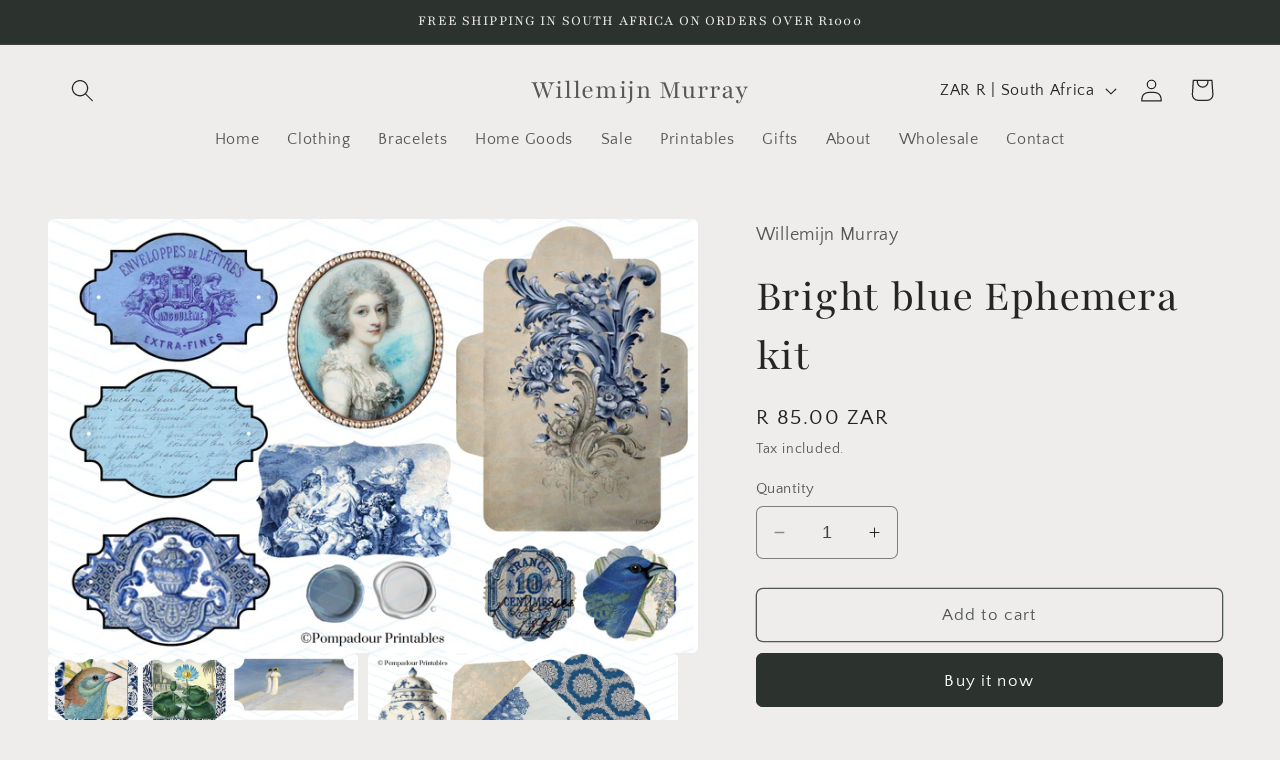

--- FILE ---
content_type: text/html; charset=utf-8
request_url: https://willemijnmurray.com/products/bright-blue-ephemera-kit
body_size: 32853
content:
<!doctype html>
<html class="no-js" lang="en">
  <head>
    <meta charset="utf-8">
    <meta http-equiv="X-UA-Compatible" content="IE=edge">
    <meta name="viewport" content="width=device-width,initial-scale=1">
    <meta name="theme-color" content="">
    <link rel="canonical" href="https://willemijnmurray.com/products/bright-blue-ephemera-kit"><link rel="preconnect" href="https://fonts.shopifycdn.com" crossorigin><title>
      Bright blue Ephemera kit
 &ndash; Willemijn Murray </title>

    
      <meta name="description" content="Beautiful set of French Blue ephemera for scrap booking and Junk Journal making. Digital download, no actual product will be send.Five pages of blue envelopes, Tags, labels and seals, perfect for journal making, and or any crafting project, such as collage or decoupage.You will receive:5 x files containing a total of 1">
    

    

<meta property="og:site_name" content="Willemijn Murray ">
<meta property="og:url" content="https://willemijnmurray.com/products/bright-blue-ephemera-kit">
<meta property="og:title" content="Bright blue Ephemera kit">
<meta property="og:type" content="product">
<meta property="og:description" content="Beautiful set of French Blue ephemera for scrap booking and Junk Journal making. Digital download, no actual product will be send.Five pages of blue envelopes, Tags, labels and seals, perfect for journal making, and or any crafting project, such as collage or decoupage.You will receive:5 x files containing a total of 1"><meta property="og:image" content="http://willemijnmurray.com/cdn/shop/files/7_c9cb0ca4-300f-4f8c-bcd3-b96bccd30a37.jpg?v=1706015369">
  <meta property="og:image:secure_url" content="https://willemijnmurray.com/cdn/shop/files/7_c9cb0ca4-300f-4f8c-bcd3-b96bccd30a37.jpg?v=1706015369">
  <meta property="og:image:width" content="3000">
  <meta property="og:image:height" content="2000"><meta property="og:price:amount" content="85.00">
  <meta property="og:price:currency" content="ZAR"><meta name="twitter:card" content="summary_large_image">
<meta name="twitter:title" content="Bright blue Ephemera kit">
<meta name="twitter:description" content="Beautiful set of French Blue ephemera for scrap booking and Junk Journal making. Digital download, no actual product will be send.Five pages of blue envelopes, Tags, labels and seals, perfect for journal making, and or any crafting project, such as collage or decoupage.You will receive:5 x files containing a total of 1">


    <script src="//willemijnmurray.com/cdn/shop/t/5/assets/constants.js?v=58251544750838685771705317688" defer="defer"></script>
    <script src="//willemijnmurray.com/cdn/shop/t/5/assets/pubsub.js?v=158357773527763999511705317688" defer="defer"></script>
    <script src="//willemijnmurray.com/cdn/shop/t/5/assets/global.js?v=40820548392383841591705317688" defer="defer"></script><script src="//willemijnmurray.com/cdn/shop/t/5/assets/animations.js?v=88693664871331136111705317686" defer="defer"></script><script>window.performance && window.performance.mark && window.performance.mark('shopify.content_for_header.start');</script><meta name="facebook-domain-verification" content="9ntft2q8gtomf8i472ehwn9fzp8mtp">
<meta id="shopify-digital-wallet" name="shopify-digital-wallet" content="/56718295212/digital_wallets/dialog">
<link rel="alternate" type="application/json+oembed" href="https://willemijnmurray.com/products/bright-blue-ephemera-kit.oembed">
<script async="async" src="/checkouts/internal/preloads.js?locale=en-ZA"></script>
<script id="shopify-features" type="application/json">{"accessToken":"a4bc62fe5b44e9ae943d6be6431dfd61","betas":["rich-media-storefront-analytics"],"domain":"willemijnmurray.com","predictiveSearch":true,"shopId":56718295212,"locale":"en"}</script>
<script>var Shopify = Shopify || {};
Shopify.shop = "willemijn-murray.myshopify.com";
Shopify.locale = "en";
Shopify.currency = {"active":"ZAR","rate":"1.0"};
Shopify.country = "ZA";
Shopify.theme = {"name":"Craft","id":134404505772,"schema_name":"Craft","schema_version":"12.0.0","theme_store_id":1368,"role":"main"};
Shopify.theme.handle = "null";
Shopify.theme.style = {"id":null,"handle":null};
Shopify.cdnHost = "willemijnmurray.com/cdn";
Shopify.routes = Shopify.routes || {};
Shopify.routes.root = "/";</script>
<script type="module">!function(o){(o.Shopify=o.Shopify||{}).modules=!0}(window);</script>
<script>!function(o){function n(){var o=[];function n(){o.push(Array.prototype.slice.apply(arguments))}return n.q=o,n}var t=o.Shopify=o.Shopify||{};t.loadFeatures=n(),t.autoloadFeatures=n()}(window);</script>
<script id="shop-js-analytics" type="application/json">{"pageType":"product"}</script>
<script defer="defer" async type="module" src="//willemijnmurray.com/cdn/shopifycloud/shop-js/modules/v2/client.init-shop-cart-sync_BApSsMSl.en.esm.js"></script>
<script defer="defer" async type="module" src="//willemijnmurray.com/cdn/shopifycloud/shop-js/modules/v2/chunk.common_CBoos6YZ.esm.js"></script>
<script type="module">
  await import("//willemijnmurray.com/cdn/shopifycloud/shop-js/modules/v2/client.init-shop-cart-sync_BApSsMSl.en.esm.js");
await import("//willemijnmurray.com/cdn/shopifycloud/shop-js/modules/v2/chunk.common_CBoos6YZ.esm.js");

  window.Shopify.SignInWithShop?.initShopCartSync?.({"fedCMEnabled":true,"windoidEnabled":true});

</script>
<script>(function() {
  var isLoaded = false;
  function asyncLoad() {
    if (isLoaded) return;
    isLoaded = true;
    var urls = ["https:\/\/chimpstatic.com\/mcjs-connected\/js\/users\/6df57037560949c2ba7b7d67a\/1f08ff62689e26fe8baef0a85.js?shop=willemijn-murray.myshopify.com"];
    for (var i = 0; i < urls.length; i++) {
      var s = document.createElement('script');
      s.type = 'text/javascript';
      s.async = true;
      s.src = urls[i];
      var x = document.getElementsByTagName('script')[0];
      x.parentNode.insertBefore(s, x);
    }
  };
  if(window.attachEvent) {
    window.attachEvent('onload', asyncLoad);
  } else {
    window.addEventListener('load', asyncLoad, false);
  }
})();</script>
<script id="__st">var __st={"a":56718295212,"offset":7200,"reqid":"a048acae-0849-4ec2-9a41-ace3d4b0cf0f-1768906016","pageurl":"willemijnmurray.com\/products\/bright-blue-ephemera-kit","u":"ba356e458b74","p":"product","rtyp":"product","rid":7772727673004};</script>
<script>window.ShopifyPaypalV4VisibilityTracking = true;</script>
<script id="captcha-bootstrap">!function(){'use strict';const t='contact',e='account',n='new_comment',o=[[t,t],['blogs',n],['comments',n],[t,'customer']],c=[[e,'customer_login'],[e,'guest_login'],[e,'recover_customer_password'],[e,'create_customer']],r=t=>t.map((([t,e])=>`form[action*='/${t}']:not([data-nocaptcha='true']) input[name='form_type'][value='${e}']`)).join(','),a=t=>()=>t?[...document.querySelectorAll(t)].map((t=>t.form)):[];function s(){const t=[...o],e=r(t);return a(e)}const i='password',u='form_key',d=['recaptcha-v3-token','g-recaptcha-response','h-captcha-response',i],f=()=>{try{return window.sessionStorage}catch{return}},m='__shopify_v',_=t=>t.elements[u];function p(t,e,n=!1){try{const o=window.sessionStorage,c=JSON.parse(o.getItem(e)),{data:r}=function(t){const{data:e,action:n}=t;return t[m]||n?{data:e,action:n}:{data:t,action:n}}(c);for(const[e,n]of Object.entries(r))t.elements[e]&&(t.elements[e].value=n);n&&o.removeItem(e)}catch(o){console.error('form repopulation failed',{error:o})}}const l='form_type',E='cptcha';function T(t){t.dataset[E]=!0}const w=window,h=w.document,L='Shopify',v='ce_forms',y='captcha';let A=!1;((t,e)=>{const n=(g='f06e6c50-85a8-45c8-87d0-21a2b65856fe',I='https://cdn.shopify.com/shopifycloud/storefront-forms-hcaptcha/ce_storefront_forms_captcha_hcaptcha.v1.5.2.iife.js',D={infoText:'Protected by hCaptcha',privacyText:'Privacy',termsText:'Terms'},(t,e,n)=>{const o=w[L][v],c=o.bindForm;if(c)return c(t,g,e,D).then(n);var r;o.q.push([[t,g,e,D],n]),r=I,A||(h.body.append(Object.assign(h.createElement('script'),{id:'captcha-provider',async:!0,src:r})),A=!0)});var g,I,D;w[L]=w[L]||{},w[L][v]=w[L][v]||{},w[L][v].q=[],w[L][y]=w[L][y]||{},w[L][y].protect=function(t,e){n(t,void 0,e),T(t)},Object.freeze(w[L][y]),function(t,e,n,w,h,L){const[v,y,A,g]=function(t,e,n){const i=e?o:[],u=t?c:[],d=[...i,...u],f=r(d),m=r(i),_=r(d.filter((([t,e])=>n.includes(e))));return[a(f),a(m),a(_),s()]}(w,h,L),I=t=>{const e=t.target;return e instanceof HTMLFormElement?e:e&&e.form},D=t=>v().includes(t);t.addEventListener('submit',(t=>{const e=I(t);if(!e)return;const n=D(e)&&!e.dataset.hcaptchaBound&&!e.dataset.recaptchaBound,o=_(e),c=g().includes(e)&&(!o||!o.value);(n||c)&&t.preventDefault(),c&&!n&&(function(t){try{if(!f())return;!function(t){const e=f();if(!e)return;const n=_(t);if(!n)return;const o=n.value;o&&e.removeItem(o)}(t);const e=Array.from(Array(32),(()=>Math.random().toString(36)[2])).join('');!function(t,e){_(t)||t.append(Object.assign(document.createElement('input'),{type:'hidden',name:u})),t.elements[u].value=e}(t,e),function(t,e){const n=f();if(!n)return;const o=[...t.querySelectorAll(`input[type='${i}']`)].map((({name:t})=>t)),c=[...d,...o],r={};for(const[a,s]of new FormData(t).entries())c.includes(a)||(r[a]=s);n.setItem(e,JSON.stringify({[m]:1,action:t.action,data:r}))}(t,e)}catch(e){console.error('failed to persist form',e)}}(e),e.submit())}));const S=(t,e)=>{t&&!t.dataset[E]&&(n(t,e.some((e=>e===t))),T(t))};for(const o of['focusin','change'])t.addEventListener(o,(t=>{const e=I(t);D(e)&&S(e,y())}));const B=e.get('form_key'),M=e.get(l),P=B&&M;t.addEventListener('DOMContentLoaded',(()=>{const t=y();if(P)for(const e of t)e.elements[l].value===M&&p(e,B);[...new Set([...A(),...v().filter((t=>'true'===t.dataset.shopifyCaptcha))])].forEach((e=>S(e,t)))}))}(h,new URLSearchParams(w.location.search),n,t,e,['guest_login'])})(!0,!0)}();</script>
<script integrity="sha256-4kQ18oKyAcykRKYeNunJcIwy7WH5gtpwJnB7kiuLZ1E=" data-source-attribution="shopify.loadfeatures" defer="defer" src="//willemijnmurray.com/cdn/shopifycloud/storefront/assets/storefront/load_feature-a0a9edcb.js" crossorigin="anonymous"></script>
<script data-source-attribution="shopify.dynamic_checkout.dynamic.init">var Shopify=Shopify||{};Shopify.PaymentButton=Shopify.PaymentButton||{isStorefrontPortableWallets:!0,init:function(){window.Shopify.PaymentButton.init=function(){};var t=document.createElement("script");t.src="https://willemijnmurray.com/cdn/shopifycloud/portable-wallets/latest/portable-wallets.en.js",t.type="module",document.head.appendChild(t)}};
</script>
<script data-source-attribution="shopify.dynamic_checkout.buyer_consent">
  function portableWalletsHideBuyerConsent(e){var t=document.getElementById("shopify-buyer-consent"),n=document.getElementById("shopify-subscription-policy-button");t&&n&&(t.classList.add("hidden"),t.setAttribute("aria-hidden","true"),n.removeEventListener("click",e))}function portableWalletsShowBuyerConsent(e){var t=document.getElementById("shopify-buyer-consent"),n=document.getElementById("shopify-subscription-policy-button");t&&n&&(t.classList.remove("hidden"),t.removeAttribute("aria-hidden"),n.addEventListener("click",e))}window.Shopify?.PaymentButton&&(window.Shopify.PaymentButton.hideBuyerConsent=portableWalletsHideBuyerConsent,window.Shopify.PaymentButton.showBuyerConsent=portableWalletsShowBuyerConsent);
</script>
<script>
  function portableWalletsCleanup(e){e&&e.src&&console.error("Failed to load portable wallets script "+e.src);var t=document.querySelectorAll("shopify-accelerated-checkout .shopify-payment-button__skeleton, shopify-accelerated-checkout-cart .wallet-cart-button__skeleton"),e=document.getElementById("shopify-buyer-consent");for(let e=0;e<t.length;e++)t[e].remove();e&&e.remove()}function portableWalletsNotLoadedAsModule(e){e instanceof ErrorEvent&&"string"==typeof e.message&&e.message.includes("import.meta")&&"string"==typeof e.filename&&e.filename.includes("portable-wallets")&&(window.removeEventListener("error",portableWalletsNotLoadedAsModule),window.Shopify.PaymentButton.failedToLoad=e,"loading"===document.readyState?document.addEventListener("DOMContentLoaded",window.Shopify.PaymentButton.init):window.Shopify.PaymentButton.init())}window.addEventListener("error",portableWalletsNotLoadedAsModule);
</script>

<script type="module" src="https://willemijnmurray.com/cdn/shopifycloud/portable-wallets/latest/portable-wallets.en.js" onError="portableWalletsCleanup(this)" crossorigin="anonymous"></script>
<script nomodule>
  document.addEventListener("DOMContentLoaded", portableWalletsCleanup);
</script>

<link id="shopify-accelerated-checkout-styles" rel="stylesheet" media="screen" href="https://willemijnmurray.com/cdn/shopifycloud/portable-wallets/latest/accelerated-checkout-backwards-compat.css" crossorigin="anonymous">
<style id="shopify-accelerated-checkout-cart">
        #shopify-buyer-consent {
  margin-top: 1em;
  display: inline-block;
  width: 100%;
}

#shopify-buyer-consent.hidden {
  display: none;
}

#shopify-subscription-policy-button {
  background: none;
  border: none;
  padding: 0;
  text-decoration: underline;
  font-size: inherit;
  cursor: pointer;
}

#shopify-subscription-policy-button::before {
  box-shadow: none;
}

      </style>
<script id="sections-script" data-sections="header" defer="defer" src="//willemijnmurray.com/cdn/shop/t/5/compiled_assets/scripts.js?v=286"></script>
<script>window.performance && window.performance.mark && window.performance.mark('shopify.content_for_header.end');</script>


    <style data-shopify>
      @font-face {
  font-family: "Quattrocento Sans";
  font-weight: 400;
  font-style: normal;
  font-display: swap;
  src: url("//willemijnmurray.com/cdn/fonts/quattrocento_sans/quattrocentosans_n4.ce5e9bf514e68f53bdd875976847cf755c702eaa.woff2") format("woff2"),
       url("//willemijnmurray.com/cdn/fonts/quattrocento_sans/quattrocentosans_n4.44bbfb57d228eb8bb083d1f98e7d96e16137abce.woff") format("woff");
}

      @font-face {
  font-family: "Quattrocento Sans";
  font-weight: 700;
  font-style: normal;
  font-display: swap;
  src: url("//willemijnmurray.com/cdn/fonts/quattrocento_sans/quattrocentosans_n7.bdda9092621b2e3b4284b12e8f0c092969b176c1.woff2") format("woff2"),
       url("//willemijnmurray.com/cdn/fonts/quattrocento_sans/quattrocentosans_n7.3f8ab2a91343269966c4aa4831bcd588e7ce07b9.woff") format("woff");
}

      @font-face {
  font-family: "Quattrocento Sans";
  font-weight: 400;
  font-style: italic;
  font-display: swap;
  src: url("//willemijnmurray.com/cdn/fonts/quattrocento_sans/quattrocentosans_i4.4f70b1e78f59fa1468e3436ab863ff0bf71e71bb.woff2") format("woff2"),
       url("//willemijnmurray.com/cdn/fonts/quattrocento_sans/quattrocentosans_i4.b695efef5d957af404945574b7239740f79b899f.woff") format("woff");
}

      @font-face {
  font-family: "Quattrocento Sans";
  font-weight: 700;
  font-style: italic;
  font-display: swap;
  src: url("//willemijnmurray.com/cdn/fonts/quattrocento_sans/quattrocentosans_i7.49d754c8032546c24062cf385f8660abbb11ef1e.woff2") format("woff2"),
       url("//willemijnmurray.com/cdn/fonts/quattrocento_sans/quattrocentosans_i7.567b0b818999022d5a9ccb99542d8ff8cdb497df.woff") format("woff");
}

      @font-face {
  font-family: Playfair;
  font-weight: 400;
  font-style: normal;
  font-display: swap;
  src: url("//willemijnmurray.com/cdn/fonts/playfair/playfair_n4.13d3b411a6dc3a2e96e8bdc666266166a065c857.woff2") format("woff2"),
       url("//willemijnmurray.com/cdn/fonts/playfair/playfair_n4.eccd5edeb74430cf755be464a2af96a922b8b9e0.woff") format("woff");
}


      
        :root,
        .color-background-1 {
          --color-background: 239,236,236;
        
          --gradient-background: #efecec;
        

        

        --color-foreground: 37,37,37;
        --color-background-contrast: 181,167,167;
        --color-shadow: 37,37,37;
        --color-button: 44,51,47;
        --color-button-text: 255,255,255;
        --color-secondary-button: 239,236,236;
        --color-secondary-button-text: 80,86,85;
        --color-link: 80,86,85;
        --color-badge-foreground: 37,37,37;
        --color-badge-background: 239,236,236;
        --color-badge-border: 37,37,37;
        --payment-terms-background-color: rgb(239 236 236);
      }
      
        
        .color-background-2 {
          --color-background: 255,255,255;
        
          --gradient-background: #ffffff;
        

        

        --color-foreground: 37,37,37;
        --color-background-contrast: 191,191,191;
        --color-shadow: 37,37,37;
        --color-button: 37,37,37;
        --color-button-text: 255,255,255;
        --color-secondary-button: 255,255,255;
        --color-secondary-button-text: 37,37,37;
        --color-link: 37,37,37;
        --color-badge-foreground: 37,37,37;
        --color-badge-background: 255,255,255;
        --color-badge-border: 37,37,37;
        --payment-terms-background-color: rgb(255 255 255);
      }
      
        
        .color-inverse {
          --color-background: 113,106,86;
        
          --gradient-background: #716a56;
        

        

        --color-foreground: 239,236,236;
        --color-background-contrast: 41,38,31;
        --color-shadow: 37,37,37;
        --color-button: 239,236,236;
        --color-button-text: 113,106,86;
        --color-secondary-button: 113,106,86;
        --color-secondary-button-text: 239,236,236;
        --color-link: 239,236,236;
        --color-badge-foreground: 239,236,236;
        --color-badge-background: 113,106,86;
        --color-badge-border: 239,236,236;
        --payment-terms-background-color: rgb(113 106 86);
      }
      
        
        .color-accent-1 {
          --color-background: 44,51,47;
        
          --gradient-background: #2c332f;
        

        

        --color-foreground: 239,236,236;
        --color-background-contrast: 56,65,60;
        --color-shadow: 37,37,37;
        --color-button: 239,236,236;
        --color-button-text: 44,51,47;
        --color-secondary-button: 44,51,47;
        --color-secondary-button-text: 239,236,236;
        --color-link: 239,236,236;
        --color-badge-foreground: 239,236,236;
        --color-badge-background: 44,51,47;
        --color-badge-border: 239,236,236;
        --payment-terms-background-color: rgb(44 51 47);
      }
      
        
        .color-accent-2 {
          --color-background: 63,81,71;
        
          --gradient-background: #3f5147;
        

        

        --color-foreground: 239,236,236;
        --color-background-contrast: 7,9,8;
        --color-shadow: 37,37,37;
        --color-button: 239,236,236;
        --color-button-text: 63,81,71;
        --color-secondary-button: 63,81,71;
        --color-secondary-button-text: 239,236,236;
        --color-link: 239,236,236;
        --color-badge-foreground: 239,236,236;
        --color-badge-background: 63,81,71;
        --color-badge-border: 239,236,236;
        --payment-terms-background-color: rgb(63 81 71);
      }
      

      body, .color-background-1, .color-background-2, .color-inverse, .color-accent-1, .color-accent-2 {
        color: rgba(var(--color-foreground), 0.75);
        background-color: rgb(var(--color-background));
      }

      :root {
        --font-body-family: "Quattrocento Sans", sans-serif;
        --font-body-style: normal;
        --font-body-weight: 400;
        --font-body-weight-bold: 700;

        --font-heading-family: Playfair, serif;
        --font-heading-style: normal;
        --font-heading-weight: 400;

        --font-body-scale: 1.15;
        --font-heading-scale: 1.0;

        --media-padding: px;
        --media-border-opacity: 0.1;
        --media-border-width: 0px;
        --media-radius: 6px;
        --media-shadow-opacity: 0.0;
        --media-shadow-horizontal-offset: 0px;
        --media-shadow-vertical-offset: 4px;
        --media-shadow-blur-radius: 5px;
        --media-shadow-visible: 0;

        --page-width: 120rem;
        --page-width-margin: 0rem;

        --product-card-image-padding: 0.0rem;
        --product-card-corner-radius: 0.6rem;
        --product-card-text-alignment: left;
        --product-card-border-width: 0.1rem;
        --product-card-border-opacity: 0.1;
        --product-card-shadow-opacity: 0.0;
        --product-card-shadow-visible: 0;
        --product-card-shadow-horizontal-offset: 0.0rem;
        --product-card-shadow-vertical-offset: 0.4rem;
        --product-card-shadow-blur-radius: 0.5rem;

        --collection-card-image-padding: 0.0rem;
        --collection-card-corner-radius: 0.6rem;
        --collection-card-text-alignment: left;
        --collection-card-border-width: 0.1rem;
        --collection-card-border-opacity: 0.1;
        --collection-card-shadow-opacity: 0.0;
        --collection-card-shadow-visible: 0;
        --collection-card-shadow-horizontal-offset: 0.0rem;
        --collection-card-shadow-vertical-offset: 0.4rem;
        --collection-card-shadow-blur-radius: 0.5rem;

        --blog-card-image-padding: 0.0rem;
        --blog-card-corner-radius: 0.6rem;
        --blog-card-text-alignment: left;
        --blog-card-border-width: 0.1rem;
        --blog-card-border-opacity: 0.1;
        --blog-card-shadow-opacity: 0.0;
        --blog-card-shadow-visible: 0;
        --blog-card-shadow-horizontal-offset: 0.0rem;
        --blog-card-shadow-vertical-offset: 0.4rem;
        --blog-card-shadow-blur-radius: 0.5rem;

        --badge-corner-radius: 0.6rem;

        --popup-border-width: 1px;
        --popup-border-opacity: 0.5;
        --popup-corner-radius: 6px;
        --popup-shadow-opacity: 0.0;
        --popup-shadow-horizontal-offset: 0px;
        --popup-shadow-vertical-offset: 4px;
        --popup-shadow-blur-radius: 5px;

        --drawer-border-width: 1px;
        --drawer-border-opacity: 0.1;
        --drawer-shadow-opacity: 0.0;
        --drawer-shadow-horizontal-offset: 0px;
        --drawer-shadow-vertical-offset: 4px;
        --drawer-shadow-blur-radius: 5px;

        --spacing-sections-desktop: 0px;
        --spacing-sections-mobile: 0px;

        --grid-desktop-vertical-spacing: 20px;
        --grid-desktop-horizontal-spacing: 20px;
        --grid-mobile-vertical-spacing: 10px;
        --grid-mobile-horizontal-spacing: 10px;

        --text-boxes-border-opacity: 0.1;
        --text-boxes-border-width: 0px;
        --text-boxes-radius: 6px;
        --text-boxes-shadow-opacity: 0.0;
        --text-boxes-shadow-visible: 0;
        --text-boxes-shadow-horizontal-offset: 0px;
        --text-boxes-shadow-vertical-offset: 4px;
        --text-boxes-shadow-blur-radius: 5px;

        --buttons-radius: 6px;
        --buttons-radius-outset: 7px;
        --buttons-border-width: 1px;
        --buttons-border-opacity: 1.0;
        --buttons-shadow-opacity: 0.0;
        --buttons-shadow-visible: 0;
        --buttons-shadow-horizontal-offset: 0px;
        --buttons-shadow-vertical-offset: 4px;
        --buttons-shadow-blur-radius: 5px;
        --buttons-border-offset: 0.3px;

        --inputs-radius: 6px;
        --inputs-border-width: 1px;
        --inputs-border-opacity: 0.55;
        --inputs-shadow-opacity: 0.0;
        --inputs-shadow-horizontal-offset: 0px;
        --inputs-margin-offset: 0px;
        --inputs-shadow-vertical-offset: 4px;
        --inputs-shadow-blur-radius: 5px;
        --inputs-radius-outset: 7px;

        --variant-pills-radius: 40px;
        --variant-pills-border-width: 1px;
        --variant-pills-border-opacity: 0.55;
        --variant-pills-shadow-opacity: 0.0;
        --variant-pills-shadow-horizontal-offset: 0px;
        --variant-pills-shadow-vertical-offset: 4px;
        --variant-pills-shadow-blur-radius: 5px;
      }

      *,
      *::before,
      *::after {
        box-sizing: inherit;
      }

      html {
        box-sizing: border-box;
        font-size: calc(var(--font-body-scale) * 62.5%);
        height: 100%;
      }

      body {
        display: grid;
        grid-template-rows: auto auto 1fr auto;
        grid-template-columns: 100%;
        min-height: 100%;
        margin: 0;
        font-size: 1.5rem;
        letter-spacing: 0.06rem;
        line-height: calc(1 + 0.8 / var(--font-body-scale));
        font-family: var(--font-body-family);
        font-style: var(--font-body-style);
        font-weight: var(--font-body-weight);
      }

      @media screen and (min-width: 750px) {
        body {
          font-size: 1.6rem;
        }
      }
    </style>

    <link href="//willemijnmurray.com/cdn/shop/t/5/assets/base.css?v=22615539281115885671705317686" rel="stylesheet" type="text/css" media="all" />
<link rel="preload" as="font" href="//willemijnmurray.com/cdn/fonts/quattrocento_sans/quattrocentosans_n4.ce5e9bf514e68f53bdd875976847cf755c702eaa.woff2" type="font/woff2" crossorigin><link rel="preload" as="font" href="//willemijnmurray.com/cdn/fonts/playfair/playfair_n4.13d3b411a6dc3a2e96e8bdc666266166a065c857.woff2" type="font/woff2" crossorigin><link href="//willemijnmurray.com/cdn/shop/t/5/assets/component-localization-form.css?v=143319823105703127341705317687" rel="stylesheet" type="text/css" media="all" />
      <script src="//willemijnmurray.com/cdn/shop/t/5/assets/localization-form.js?v=161644695336821385561705317688" defer="defer"></script><link
        rel="stylesheet"
        href="//willemijnmurray.com/cdn/shop/t/5/assets/component-predictive-search.css?v=118923337488134913561705317687"
        media="print"
        onload="this.media='all'"
      ><script>
      document.documentElement.className = document.documentElement.className.replace('no-js', 'js');
      if (Shopify.designMode) {
        document.documentElement.classList.add('shopify-design-mode');
      }
    </script>
  <link href="https://monorail-edge.shopifysvc.com" rel="dns-prefetch">
<script>(function(){if ("sendBeacon" in navigator && "performance" in window) {try {var session_token_from_headers = performance.getEntriesByType('navigation')[0].serverTiming.find(x => x.name == '_s').description;} catch {var session_token_from_headers = undefined;}var session_cookie_matches = document.cookie.match(/_shopify_s=([^;]*)/);var session_token_from_cookie = session_cookie_matches && session_cookie_matches.length === 2 ? session_cookie_matches[1] : "";var session_token = session_token_from_headers || session_token_from_cookie || "";function handle_abandonment_event(e) {var entries = performance.getEntries().filter(function(entry) {return /monorail-edge.shopifysvc.com/.test(entry.name);});if (!window.abandonment_tracked && entries.length === 0) {window.abandonment_tracked = true;var currentMs = Date.now();var navigation_start = performance.timing.navigationStart;var payload = {shop_id: 56718295212,url: window.location.href,navigation_start,duration: currentMs - navigation_start,session_token,page_type: "product"};window.navigator.sendBeacon("https://monorail-edge.shopifysvc.com/v1/produce", JSON.stringify({schema_id: "online_store_buyer_site_abandonment/1.1",payload: payload,metadata: {event_created_at_ms: currentMs,event_sent_at_ms: currentMs}}));}}window.addEventListener('pagehide', handle_abandonment_event);}}());</script>
<script id="web-pixels-manager-setup">(function e(e,d,r,n,o){if(void 0===o&&(o={}),!Boolean(null===(a=null===(i=window.Shopify)||void 0===i?void 0:i.analytics)||void 0===a?void 0:a.replayQueue)){var i,a;window.Shopify=window.Shopify||{};var t=window.Shopify;t.analytics=t.analytics||{};var s=t.analytics;s.replayQueue=[],s.publish=function(e,d,r){return s.replayQueue.push([e,d,r]),!0};try{self.performance.mark("wpm:start")}catch(e){}var l=function(){var e={modern:/Edge?\/(1{2}[4-9]|1[2-9]\d|[2-9]\d{2}|\d{4,})\.\d+(\.\d+|)|Firefox\/(1{2}[4-9]|1[2-9]\d|[2-9]\d{2}|\d{4,})\.\d+(\.\d+|)|Chrom(ium|e)\/(9{2}|\d{3,})\.\d+(\.\d+|)|(Maci|X1{2}).+ Version\/(15\.\d+|(1[6-9]|[2-9]\d|\d{3,})\.\d+)([,.]\d+|)( \(\w+\)|)( Mobile\/\w+|) Safari\/|Chrome.+OPR\/(9{2}|\d{3,})\.\d+\.\d+|(CPU[ +]OS|iPhone[ +]OS|CPU[ +]iPhone|CPU IPhone OS|CPU iPad OS)[ +]+(15[._]\d+|(1[6-9]|[2-9]\d|\d{3,})[._]\d+)([._]\d+|)|Android:?[ /-](13[3-9]|1[4-9]\d|[2-9]\d{2}|\d{4,})(\.\d+|)(\.\d+|)|Android.+Firefox\/(13[5-9]|1[4-9]\d|[2-9]\d{2}|\d{4,})\.\d+(\.\d+|)|Android.+Chrom(ium|e)\/(13[3-9]|1[4-9]\d|[2-9]\d{2}|\d{4,})\.\d+(\.\d+|)|SamsungBrowser\/([2-9]\d|\d{3,})\.\d+/,legacy:/Edge?\/(1[6-9]|[2-9]\d|\d{3,})\.\d+(\.\d+|)|Firefox\/(5[4-9]|[6-9]\d|\d{3,})\.\d+(\.\d+|)|Chrom(ium|e)\/(5[1-9]|[6-9]\d|\d{3,})\.\d+(\.\d+|)([\d.]+$|.*Safari\/(?![\d.]+ Edge\/[\d.]+$))|(Maci|X1{2}).+ Version\/(10\.\d+|(1[1-9]|[2-9]\d|\d{3,})\.\d+)([,.]\d+|)( \(\w+\)|)( Mobile\/\w+|) Safari\/|Chrome.+OPR\/(3[89]|[4-9]\d|\d{3,})\.\d+\.\d+|(CPU[ +]OS|iPhone[ +]OS|CPU[ +]iPhone|CPU IPhone OS|CPU iPad OS)[ +]+(10[._]\d+|(1[1-9]|[2-9]\d|\d{3,})[._]\d+)([._]\d+|)|Android:?[ /-](13[3-9]|1[4-9]\d|[2-9]\d{2}|\d{4,})(\.\d+|)(\.\d+|)|Mobile Safari.+OPR\/([89]\d|\d{3,})\.\d+\.\d+|Android.+Firefox\/(13[5-9]|1[4-9]\d|[2-9]\d{2}|\d{4,})\.\d+(\.\d+|)|Android.+Chrom(ium|e)\/(13[3-9]|1[4-9]\d|[2-9]\d{2}|\d{4,})\.\d+(\.\d+|)|Android.+(UC? ?Browser|UCWEB|U3)[ /]?(15\.([5-9]|\d{2,})|(1[6-9]|[2-9]\d|\d{3,})\.\d+)\.\d+|SamsungBrowser\/(5\.\d+|([6-9]|\d{2,})\.\d+)|Android.+MQ{2}Browser\/(14(\.(9|\d{2,})|)|(1[5-9]|[2-9]\d|\d{3,})(\.\d+|))(\.\d+|)|K[Aa][Ii]OS\/(3\.\d+|([4-9]|\d{2,})\.\d+)(\.\d+|)/},d=e.modern,r=e.legacy,n=navigator.userAgent;return n.match(d)?"modern":n.match(r)?"legacy":"unknown"}(),u="modern"===l?"modern":"legacy",c=(null!=n?n:{modern:"",legacy:""})[u],f=function(e){return[e.baseUrl,"/wpm","/b",e.hashVersion,"modern"===e.buildTarget?"m":"l",".js"].join("")}({baseUrl:d,hashVersion:r,buildTarget:u}),m=function(e){var d=e.version,r=e.bundleTarget,n=e.surface,o=e.pageUrl,i=e.monorailEndpoint;return{emit:function(e){var a=e.status,t=e.errorMsg,s=(new Date).getTime(),l=JSON.stringify({metadata:{event_sent_at_ms:s},events:[{schema_id:"web_pixels_manager_load/3.1",payload:{version:d,bundle_target:r,page_url:o,status:a,surface:n,error_msg:t},metadata:{event_created_at_ms:s}}]});if(!i)return console&&console.warn&&console.warn("[Web Pixels Manager] No Monorail endpoint provided, skipping logging."),!1;try{return self.navigator.sendBeacon.bind(self.navigator)(i,l)}catch(e){}var u=new XMLHttpRequest;try{return u.open("POST",i,!0),u.setRequestHeader("Content-Type","text/plain"),u.send(l),!0}catch(e){return console&&console.warn&&console.warn("[Web Pixels Manager] Got an unhandled error while logging to Monorail."),!1}}}}({version:r,bundleTarget:l,surface:e.surface,pageUrl:self.location.href,monorailEndpoint:e.monorailEndpoint});try{o.browserTarget=l,function(e){var d=e.src,r=e.async,n=void 0===r||r,o=e.onload,i=e.onerror,a=e.sri,t=e.scriptDataAttributes,s=void 0===t?{}:t,l=document.createElement("script"),u=document.querySelector("head"),c=document.querySelector("body");if(l.async=n,l.src=d,a&&(l.integrity=a,l.crossOrigin="anonymous"),s)for(var f in s)if(Object.prototype.hasOwnProperty.call(s,f))try{l.dataset[f]=s[f]}catch(e){}if(o&&l.addEventListener("load",o),i&&l.addEventListener("error",i),u)u.appendChild(l);else{if(!c)throw new Error("Did not find a head or body element to append the script");c.appendChild(l)}}({src:f,async:!0,onload:function(){if(!function(){var e,d;return Boolean(null===(d=null===(e=window.Shopify)||void 0===e?void 0:e.analytics)||void 0===d?void 0:d.initialized)}()){var d=window.webPixelsManager.init(e)||void 0;if(d){var r=window.Shopify.analytics;r.replayQueue.forEach((function(e){var r=e[0],n=e[1],o=e[2];d.publishCustomEvent(r,n,o)})),r.replayQueue=[],r.publish=d.publishCustomEvent,r.visitor=d.visitor,r.initialized=!0}}},onerror:function(){return m.emit({status:"failed",errorMsg:"".concat(f," has failed to load")})},sri:function(e){var d=/^sha384-[A-Za-z0-9+/=]+$/;return"string"==typeof e&&d.test(e)}(c)?c:"",scriptDataAttributes:o}),m.emit({status:"loading"})}catch(e){m.emit({status:"failed",errorMsg:(null==e?void 0:e.message)||"Unknown error"})}}})({shopId: 56718295212,storefrontBaseUrl: "https://willemijnmurray.com",extensionsBaseUrl: "https://extensions.shopifycdn.com/cdn/shopifycloud/web-pixels-manager",monorailEndpoint: "https://monorail-edge.shopifysvc.com/unstable/produce_batch",surface: "storefront-renderer",enabledBetaFlags: ["2dca8a86"],webPixelsConfigList: [{"id":"124453036","configuration":"{\"pixel_id\":\"181460787421899\",\"pixel_type\":\"facebook_pixel\",\"metaapp_system_user_token\":\"-\"}","eventPayloadVersion":"v1","runtimeContext":"OPEN","scriptVersion":"ca16bc87fe92b6042fbaa3acc2fbdaa6","type":"APP","apiClientId":2329312,"privacyPurposes":["ANALYTICS","MARKETING","SALE_OF_DATA"],"dataSharingAdjustments":{"protectedCustomerApprovalScopes":["read_customer_address","read_customer_email","read_customer_name","read_customer_personal_data","read_customer_phone"]}},{"id":"shopify-app-pixel","configuration":"{}","eventPayloadVersion":"v1","runtimeContext":"STRICT","scriptVersion":"0450","apiClientId":"shopify-pixel","type":"APP","privacyPurposes":["ANALYTICS","MARKETING"]},{"id":"shopify-custom-pixel","eventPayloadVersion":"v1","runtimeContext":"LAX","scriptVersion":"0450","apiClientId":"shopify-pixel","type":"CUSTOM","privacyPurposes":["ANALYTICS","MARKETING"]}],isMerchantRequest: false,initData: {"shop":{"name":"Willemijn Murray ","paymentSettings":{"currencyCode":"ZAR"},"myshopifyDomain":"willemijn-murray.myshopify.com","countryCode":"ZA","storefrontUrl":"https:\/\/willemijnmurray.com"},"customer":null,"cart":null,"checkout":null,"productVariants":[{"price":{"amount":85.0,"currencyCode":"ZAR"},"product":{"title":"Bright blue Ephemera kit","vendor":"Willemijn Murray","id":"7772727673004","untranslatedTitle":"Bright blue Ephemera kit","url":"\/products\/bright-blue-ephemera-kit","type":"digital file"},"id":"43000656691372","image":{"src":"\/\/willemijnmurray.com\/cdn\/shop\/files\/7_c9cb0ca4-300f-4f8c-bcd3-b96bccd30a37.jpg?v=1706015369"},"sku":"","title":"Default Title","untranslatedTitle":"Default Title"}],"purchasingCompany":null},},"https://willemijnmurray.com/cdn","fcfee988w5aeb613cpc8e4bc33m6693e112",{"modern":"","legacy":""},{"shopId":"56718295212","storefrontBaseUrl":"https:\/\/willemijnmurray.com","extensionBaseUrl":"https:\/\/extensions.shopifycdn.com\/cdn\/shopifycloud\/web-pixels-manager","surface":"storefront-renderer","enabledBetaFlags":"[\"2dca8a86\"]","isMerchantRequest":"false","hashVersion":"fcfee988w5aeb613cpc8e4bc33m6693e112","publish":"custom","events":"[[\"page_viewed\",{}],[\"product_viewed\",{\"productVariant\":{\"price\":{\"amount\":85.0,\"currencyCode\":\"ZAR\"},\"product\":{\"title\":\"Bright blue Ephemera kit\",\"vendor\":\"Willemijn Murray\",\"id\":\"7772727673004\",\"untranslatedTitle\":\"Bright blue Ephemera kit\",\"url\":\"\/products\/bright-blue-ephemera-kit\",\"type\":\"digital file\"},\"id\":\"43000656691372\",\"image\":{\"src\":\"\/\/willemijnmurray.com\/cdn\/shop\/files\/7_c9cb0ca4-300f-4f8c-bcd3-b96bccd30a37.jpg?v=1706015369\"},\"sku\":\"\",\"title\":\"Default Title\",\"untranslatedTitle\":\"Default Title\"}}]]"});</script><script>
  window.ShopifyAnalytics = window.ShopifyAnalytics || {};
  window.ShopifyAnalytics.meta = window.ShopifyAnalytics.meta || {};
  window.ShopifyAnalytics.meta.currency = 'ZAR';
  var meta = {"product":{"id":7772727673004,"gid":"gid:\/\/shopify\/Product\/7772727673004","vendor":"Willemijn Murray","type":"digital file","handle":"bright-blue-ephemera-kit","variants":[{"id":43000656691372,"price":8500,"name":"Bright blue Ephemera kit","public_title":null,"sku":""}],"remote":false},"page":{"pageType":"product","resourceType":"product","resourceId":7772727673004,"requestId":"a048acae-0849-4ec2-9a41-ace3d4b0cf0f-1768906016"}};
  for (var attr in meta) {
    window.ShopifyAnalytics.meta[attr] = meta[attr];
  }
</script>
<script class="analytics">
  (function () {
    var customDocumentWrite = function(content) {
      var jquery = null;

      if (window.jQuery) {
        jquery = window.jQuery;
      } else if (window.Checkout && window.Checkout.$) {
        jquery = window.Checkout.$;
      }

      if (jquery) {
        jquery('body').append(content);
      }
    };

    var hasLoggedConversion = function(token) {
      if (token) {
        return document.cookie.indexOf('loggedConversion=' + token) !== -1;
      }
      return false;
    }

    var setCookieIfConversion = function(token) {
      if (token) {
        var twoMonthsFromNow = new Date(Date.now());
        twoMonthsFromNow.setMonth(twoMonthsFromNow.getMonth() + 2);

        document.cookie = 'loggedConversion=' + token + '; expires=' + twoMonthsFromNow;
      }
    }

    var trekkie = window.ShopifyAnalytics.lib = window.trekkie = window.trekkie || [];
    if (trekkie.integrations) {
      return;
    }
    trekkie.methods = [
      'identify',
      'page',
      'ready',
      'track',
      'trackForm',
      'trackLink'
    ];
    trekkie.factory = function(method) {
      return function() {
        var args = Array.prototype.slice.call(arguments);
        args.unshift(method);
        trekkie.push(args);
        return trekkie;
      };
    };
    for (var i = 0; i < trekkie.methods.length; i++) {
      var key = trekkie.methods[i];
      trekkie[key] = trekkie.factory(key);
    }
    trekkie.load = function(config) {
      trekkie.config = config || {};
      trekkie.config.initialDocumentCookie = document.cookie;
      var first = document.getElementsByTagName('script')[0];
      var script = document.createElement('script');
      script.type = 'text/javascript';
      script.onerror = function(e) {
        var scriptFallback = document.createElement('script');
        scriptFallback.type = 'text/javascript';
        scriptFallback.onerror = function(error) {
                var Monorail = {
      produce: function produce(monorailDomain, schemaId, payload) {
        var currentMs = new Date().getTime();
        var event = {
          schema_id: schemaId,
          payload: payload,
          metadata: {
            event_created_at_ms: currentMs,
            event_sent_at_ms: currentMs
          }
        };
        return Monorail.sendRequest("https://" + monorailDomain + "/v1/produce", JSON.stringify(event));
      },
      sendRequest: function sendRequest(endpointUrl, payload) {
        // Try the sendBeacon API
        if (window && window.navigator && typeof window.navigator.sendBeacon === 'function' && typeof window.Blob === 'function' && !Monorail.isIos12()) {
          var blobData = new window.Blob([payload], {
            type: 'text/plain'
          });

          if (window.navigator.sendBeacon(endpointUrl, blobData)) {
            return true;
          } // sendBeacon was not successful

        } // XHR beacon

        var xhr = new XMLHttpRequest();

        try {
          xhr.open('POST', endpointUrl);
          xhr.setRequestHeader('Content-Type', 'text/plain');
          xhr.send(payload);
        } catch (e) {
          console.log(e);
        }

        return false;
      },
      isIos12: function isIos12() {
        return window.navigator.userAgent.lastIndexOf('iPhone; CPU iPhone OS 12_') !== -1 || window.navigator.userAgent.lastIndexOf('iPad; CPU OS 12_') !== -1;
      }
    };
    Monorail.produce('monorail-edge.shopifysvc.com',
      'trekkie_storefront_load_errors/1.1',
      {shop_id: 56718295212,
      theme_id: 134404505772,
      app_name: "storefront",
      context_url: window.location.href,
      source_url: "//willemijnmurray.com/cdn/s/trekkie.storefront.cd680fe47e6c39ca5d5df5f0a32d569bc48c0f27.min.js"});

        };
        scriptFallback.async = true;
        scriptFallback.src = '//willemijnmurray.com/cdn/s/trekkie.storefront.cd680fe47e6c39ca5d5df5f0a32d569bc48c0f27.min.js';
        first.parentNode.insertBefore(scriptFallback, first);
      };
      script.async = true;
      script.src = '//willemijnmurray.com/cdn/s/trekkie.storefront.cd680fe47e6c39ca5d5df5f0a32d569bc48c0f27.min.js';
      first.parentNode.insertBefore(script, first);
    };
    trekkie.load(
      {"Trekkie":{"appName":"storefront","development":false,"defaultAttributes":{"shopId":56718295212,"isMerchantRequest":null,"themeId":134404505772,"themeCityHash":"4095360968553222561","contentLanguage":"en","currency":"ZAR","eventMetadataId":"4b4f2beb-e5e6-4dbb-9952-c1daaad33f25"},"isServerSideCookieWritingEnabled":true,"monorailRegion":"shop_domain","enabledBetaFlags":["65f19447"]},"Session Attribution":{},"S2S":{"facebookCapiEnabled":false,"source":"trekkie-storefront-renderer","apiClientId":580111}}
    );

    var loaded = false;
    trekkie.ready(function() {
      if (loaded) return;
      loaded = true;

      window.ShopifyAnalytics.lib = window.trekkie;

      var originalDocumentWrite = document.write;
      document.write = customDocumentWrite;
      try { window.ShopifyAnalytics.merchantGoogleAnalytics.call(this); } catch(error) {};
      document.write = originalDocumentWrite;

      window.ShopifyAnalytics.lib.page(null,{"pageType":"product","resourceType":"product","resourceId":7772727673004,"requestId":"a048acae-0849-4ec2-9a41-ace3d4b0cf0f-1768906016","shopifyEmitted":true});

      var match = window.location.pathname.match(/checkouts\/(.+)\/(thank_you|post_purchase)/)
      var token = match? match[1]: undefined;
      if (!hasLoggedConversion(token)) {
        setCookieIfConversion(token);
        window.ShopifyAnalytics.lib.track("Viewed Product",{"currency":"ZAR","variantId":43000656691372,"productId":7772727673004,"productGid":"gid:\/\/shopify\/Product\/7772727673004","name":"Bright blue Ephemera kit","price":"85.00","sku":"","brand":"Willemijn Murray","variant":null,"category":"digital file","nonInteraction":true,"remote":false},undefined,undefined,{"shopifyEmitted":true});
      window.ShopifyAnalytics.lib.track("monorail:\/\/trekkie_storefront_viewed_product\/1.1",{"currency":"ZAR","variantId":43000656691372,"productId":7772727673004,"productGid":"gid:\/\/shopify\/Product\/7772727673004","name":"Bright blue Ephemera kit","price":"85.00","sku":"","brand":"Willemijn Murray","variant":null,"category":"digital file","nonInteraction":true,"remote":false,"referer":"https:\/\/willemijnmurray.com\/products\/bright-blue-ephemera-kit"});
      }
    });


        var eventsListenerScript = document.createElement('script');
        eventsListenerScript.async = true;
        eventsListenerScript.src = "//willemijnmurray.com/cdn/shopifycloud/storefront/assets/shop_events_listener-3da45d37.js";
        document.getElementsByTagName('head')[0].appendChild(eventsListenerScript);

})();</script>
<script
  defer
  src="https://willemijnmurray.com/cdn/shopifycloud/perf-kit/shopify-perf-kit-3.0.4.min.js"
  data-application="storefront-renderer"
  data-shop-id="56718295212"
  data-render-region="gcp-us-central1"
  data-page-type="product"
  data-theme-instance-id="134404505772"
  data-theme-name="Craft"
  data-theme-version="12.0.0"
  data-monorail-region="shop_domain"
  data-resource-timing-sampling-rate="10"
  data-shs="true"
  data-shs-beacon="true"
  data-shs-export-with-fetch="true"
  data-shs-logs-sample-rate="1"
  data-shs-beacon-endpoint="https://willemijnmurray.com/api/collect"
></script>
</head>

  <body class="gradient">
    <a class="skip-to-content-link button visually-hidden" href="#MainContent">
      Skip to content
    </a><!-- BEGIN sections: header-group -->
<div id="shopify-section-sections--16463612346540__announcement-bar" class="shopify-section shopify-section-group-header-group announcement-bar-section"><link href="//willemijnmurray.com/cdn/shop/t/5/assets/component-slideshow.css?v=107725913939919748051705317687" rel="stylesheet" type="text/css" media="all" />
<link href="//willemijnmurray.com/cdn/shop/t/5/assets/component-slider.css?v=142503135496229589681705317687" rel="stylesheet" type="text/css" media="all" />


<div
  class="utility-bar color-accent-1 gradient utility-bar--bottom-border"
  
>
  <div class="page-width utility-bar__grid"><div
        class="announcement-bar"
        role="region"
        aria-label="Announcement"
        
      ><p class="announcement-bar__message h5">
            <span>FREE SHIPPING IN SOUTH AFRICA ON ORDERS OVER R1000</span></p></div><div class="localization-wrapper">
</div>
  </div>
</div>


</div><div id="shopify-section-sections--16463612346540__header" class="shopify-section shopify-section-group-header-group section-header"><link rel="stylesheet" href="//willemijnmurray.com/cdn/shop/t/5/assets/component-list-menu.css?v=151968516119678728991705317687" media="print" onload="this.media='all'">
<link rel="stylesheet" href="//willemijnmurray.com/cdn/shop/t/5/assets/component-search.css?v=165164710990765432851705317687" media="print" onload="this.media='all'">
<link rel="stylesheet" href="//willemijnmurray.com/cdn/shop/t/5/assets/component-menu-drawer.css?v=31331429079022630271705317687" media="print" onload="this.media='all'">
<link rel="stylesheet" href="//willemijnmurray.com/cdn/shop/t/5/assets/component-cart-notification.css?v=54116361853792938221705317687" media="print" onload="this.media='all'">
<link rel="stylesheet" href="//willemijnmurray.com/cdn/shop/t/5/assets/component-cart-items.css?v=145340746371385151771705317687" media="print" onload="this.media='all'"><link rel="stylesheet" href="//willemijnmurray.com/cdn/shop/t/5/assets/component-price.css?v=70172745017360139101705317687" media="print" onload="this.media='all'"><noscript><link href="//willemijnmurray.com/cdn/shop/t/5/assets/component-list-menu.css?v=151968516119678728991705317687" rel="stylesheet" type="text/css" media="all" /></noscript>
<noscript><link href="//willemijnmurray.com/cdn/shop/t/5/assets/component-search.css?v=165164710990765432851705317687" rel="stylesheet" type="text/css" media="all" /></noscript>
<noscript><link href="//willemijnmurray.com/cdn/shop/t/5/assets/component-menu-drawer.css?v=31331429079022630271705317687" rel="stylesheet" type="text/css" media="all" /></noscript>
<noscript><link href="//willemijnmurray.com/cdn/shop/t/5/assets/component-cart-notification.css?v=54116361853792938221705317687" rel="stylesheet" type="text/css" media="all" /></noscript>
<noscript><link href="//willemijnmurray.com/cdn/shop/t/5/assets/component-cart-items.css?v=145340746371385151771705317687" rel="stylesheet" type="text/css" media="all" /></noscript>

<style>
  header-drawer {
    justify-self: start;
    margin-left: -1.2rem;
  }@media screen and (min-width: 990px) {
      header-drawer {
        display: none;
      }
    }.menu-drawer-container {
    display: flex;
  }

  .list-menu {
    list-style: none;
    padding: 0;
    margin: 0;
  }

  .list-menu--inline {
    display: inline-flex;
    flex-wrap: wrap;
  }

  summary.list-menu__item {
    padding-right: 2.7rem;
  }

  .list-menu__item {
    display: flex;
    align-items: center;
    line-height: calc(1 + 0.3 / var(--font-body-scale));
  }

  .list-menu__item--link {
    text-decoration: none;
    padding-bottom: 1rem;
    padding-top: 1rem;
    line-height: calc(1 + 0.8 / var(--font-body-scale));
  }

  @media screen and (min-width: 750px) {
    .list-menu__item--link {
      padding-bottom: 0.5rem;
      padding-top: 0.5rem;
    }
  }
</style><style data-shopify>.header {
    padding: 10px 3rem 10px 3rem;
  }

  .section-header {
    position: sticky; /* This is for fixing a Safari z-index issue. PR #2147 */
    margin-bottom: 0px;
  }

  @media screen and (min-width: 750px) {
    .section-header {
      margin-bottom: 0px;
    }
  }

  @media screen and (min-width: 990px) {
    .header {
      padding-top: 20px;
      padding-bottom: 20px;
    }
  }</style><script src="//willemijnmurray.com/cdn/shop/t/5/assets/details-disclosure.js?v=13653116266235556501705317688" defer="defer"></script>
<script src="//willemijnmurray.com/cdn/shop/t/5/assets/details-modal.js?v=25581673532751508451705317688" defer="defer"></script>
<script src="//willemijnmurray.com/cdn/shop/t/5/assets/cart-notification.js?v=133508293167896966491705317686" defer="defer"></script>
<script src="//willemijnmurray.com/cdn/shop/t/5/assets/search-form.js?v=133129549252120666541705317688" defer="defer"></script><svg xmlns="http://www.w3.org/2000/svg" class="hidden">
  <symbol id="icon-search" viewbox="0 0 18 19" fill="none">
    <path fill-rule="evenodd" clip-rule="evenodd" d="M11.03 11.68A5.784 5.784 0 112.85 3.5a5.784 5.784 0 018.18 8.18zm.26 1.12a6.78 6.78 0 11.72-.7l5.4 5.4a.5.5 0 11-.71.7l-5.41-5.4z" fill="currentColor"/>
  </symbol>

  <symbol id="icon-reset" class="icon icon-close"  fill="none" viewBox="0 0 18 18" stroke="currentColor">
    <circle r="8.5" cy="9" cx="9" stroke-opacity="0.2"/>
    <path d="M6.82972 6.82915L1.17193 1.17097" stroke-linecap="round" stroke-linejoin="round" transform="translate(5 5)"/>
    <path d="M1.22896 6.88502L6.77288 1.11523" stroke-linecap="round" stroke-linejoin="round" transform="translate(5 5)"/>
  </symbol>

  <symbol id="icon-close" class="icon icon-close" fill="none" viewBox="0 0 18 17">
    <path d="M.865 15.978a.5.5 0 00.707.707l7.433-7.431 7.579 7.282a.501.501 0 00.846-.37.5.5 0 00-.153-.351L9.712 8.546l7.417-7.416a.5.5 0 10-.707-.708L8.991 7.853 1.413.573a.5.5 0 10-.693.72l7.563 7.268-7.418 7.417z" fill="currentColor">
  </symbol>
</svg><div class="header-wrapper color-background-1 gradient"><header class="header header--top-center header--mobile-center page-width header--has-menu header--has-account header--has-localizations">

<header-drawer data-breakpoint="tablet">
  <details id="Details-menu-drawer-container" class="menu-drawer-container">
    <summary
      class="header__icon header__icon--menu header__icon--summary link focus-inset"
      aria-label="Menu"
    >
      <span>
        <svg
  xmlns="http://www.w3.org/2000/svg"
  aria-hidden="true"
  focusable="false"
  class="icon icon-hamburger"
  fill="none"
  viewBox="0 0 18 16"
>
  <path d="M1 .5a.5.5 0 100 1h15.71a.5.5 0 000-1H1zM.5 8a.5.5 0 01.5-.5h15.71a.5.5 0 010 1H1A.5.5 0 01.5 8zm0 7a.5.5 0 01.5-.5h15.71a.5.5 0 010 1H1a.5.5 0 01-.5-.5z" fill="currentColor">
</svg>

        <svg
  xmlns="http://www.w3.org/2000/svg"
  aria-hidden="true"
  focusable="false"
  class="icon icon-close"
  fill="none"
  viewBox="0 0 18 17"
>
  <path d="M.865 15.978a.5.5 0 00.707.707l7.433-7.431 7.579 7.282a.501.501 0 00.846-.37.5.5 0 00-.153-.351L9.712 8.546l7.417-7.416a.5.5 0 10-.707-.708L8.991 7.853 1.413.573a.5.5 0 10-.693.72l7.563 7.268-7.418 7.417z" fill="currentColor">
</svg>

      </span>
    </summary>
    <div id="menu-drawer" class="gradient menu-drawer motion-reduce color-background-1">
      <div class="menu-drawer__inner-container">
        <div class="menu-drawer__navigation-container">
          <nav class="menu-drawer__navigation">
            <ul class="menu-drawer__menu has-submenu list-menu" role="list"><li><a
                      id="HeaderDrawer-home"
                      href="/"
                      class="menu-drawer__menu-item list-menu__item link link--text focus-inset"
                      
                    >
                      Home
                    </a></li><li><a
                      id="HeaderDrawer-clothing"
                      href="/collections/earrings/Earrings"
                      class="menu-drawer__menu-item list-menu__item link link--text focus-inset"
                      
                    >
                      Clothing
                    </a></li><li><a
                      id="HeaderDrawer-bracelets"
                      href="/collections/bracelets"
                      class="menu-drawer__menu-item list-menu__item link link--text focus-inset"
                      
                    >
                      Bracelets
                    </a></li><li><a
                      id="HeaderDrawer-home-goods"
                      href="/collections/necklaces"
                      class="menu-drawer__menu-item list-menu__item link link--text focus-inset"
                      
                    >
                      Home Goods
                    </a></li><li><a
                      id="HeaderDrawer-sale"
                      href="/collections/sale"
                      class="menu-drawer__menu-item list-menu__item link link--text focus-inset"
                      
                    >
                      Sale
                    </a></li><li><a
                      id="HeaderDrawer-printables"
                      href="/collections/printables/Printables"
                      class="menu-drawer__menu-item list-menu__item link link--text focus-inset"
                      
                    >
                      Printables
                    </a></li><li><a
                      id="HeaderDrawer-gifts"
                      href="/products/willemijn-murray-gift-card"
                      class="menu-drawer__menu-item list-menu__item link link--text focus-inset"
                      
                    >
                      Gifts
                    </a></li><li><a
                      id="HeaderDrawer-about"
                      href="/pages/about"
                      class="menu-drawer__menu-item list-menu__item link link--text focus-inset"
                      
                    >
                      About
                    </a></li><li><a
                      id="HeaderDrawer-wholesale"
                      href="/pages/wholesale"
                      class="menu-drawer__menu-item list-menu__item link link--text focus-inset"
                      
                    >
                      Wholesale
                    </a></li><li><a
                      id="HeaderDrawer-contact"
                      href="/pages/contact-us"
                      class="menu-drawer__menu-item list-menu__item link link--text focus-inset"
                      
                    >
                      Contact
                    </a></li></ul>
          </nav>
          <div class="menu-drawer__utility-links"><a
                href="/account/login"
                class="menu-drawer__account link focus-inset h5 medium-hide large-up-hide"
              >
                <svg
  xmlns="http://www.w3.org/2000/svg"
  aria-hidden="true"
  focusable="false"
  class="icon icon-account"
  fill="none"
  viewBox="0 0 18 19"
>
  <path fill-rule="evenodd" clip-rule="evenodd" d="M6 4.5a3 3 0 116 0 3 3 0 01-6 0zm3-4a4 4 0 100 8 4 4 0 000-8zm5.58 12.15c1.12.82 1.83 2.24 1.91 4.85H1.51c.08-2.6.79-4.03 1.9-4.85C4.66 11.75 6.5 11.5 9 11.5s4.35.26 5.58 1.15zM9 10.5c-2.5 0-4.65.24-6.17 1.35C1.27 12.98.5 14.93.5 18v.5h17V18c0-3.07-.77-5.02-2.33-6.15-1.52-1.1-3.67-1.35-6.17-1.35z" fill="currentColor">
</svg>

Log in</a><div class="menu-drawer__localization header-localization"><noscript><form method="post" action="/localization" id="HeaderCountryMobileFormNoScriptDrawer" accept-charset="UTF-8" class="localization-form" enctype="multipart/form-data"><input type="hidden" name="form_type" value="localization" /><input type="hidden" name="utf8" value="✓" /><input type="hidden" name="_method" value="put" /><input type="hidden" name="return_to" value="/products/bright-blue-ephemera-kit" /><div class="localization-form__select">
                        <h2 class="visually-hidden" id="HeaderCountryMobileLabelNoScriptDrawer">
                          Country/region
                        </h2>
                        <select
                          class="localization-selector link"
                          name="country_code"
                          aria-labelledby="HeaderCountryMobileLabelNoScriptDrawer"
                        ><option
                              value="AF"
                            >
                              Afghanistan (ZAR
                              R)
                            </option><option
                              value="AX"
                            >
                              Åland Islands (ZAR
                              R)
                            </option><option
                              value="AL"
                            >
                              Albania (ZAR
                              R)
                            </option><option
                              value="DZ"
                            >
                              Algeria (ZAR
                              R)
                            </option><option
                              value="AD"
                            >
                              Andorra (ZAR
                              R)
                            </option><option
                              value="AO"
                            >
                              Angola (ZAR
                              R)
                            </option><option
                              value="AI"
                            >
                              Anguilla (ZAR
                              R)
                            </option><option
                              value="AG"
                            >
                              Antigua &amp; Barbuda (ZAR
                              R)
                            </option><option
                              value="AR"
                            >
                              Argentina (ZAR
                              R)
                            </option><option
                              value="AM"
                            >
                              Armenia (ZAR
                              R)
                            </option><option
                              value="AW"
                            >
                              Aruba (ZAR
                              R)
                            </option><option
                              value="AC"
                            >
                              Ascension Island (ZAR
                              R)
                            </option><option
                              value="AU"
                            >
                              Australia (ZAR
                              R)
                            </option><option
                              value="AT"
                            >
                              Austria (ZAR
                              R)
                            </option><option
                              value="AZ"
                            >
                              Azerbaijan (ZAR
                              R)
                            </option><option
                              value="BS"
                            >
                              Bahamas (ZAR
                              R)
                            </option><option
                              value="BH"
                            >
                              Bahrain (ZAR
                              R)
                            </option><option
                              value="BD"
                            >
                              Bangladesh (ZAR
                              R)
                            </option><option
                              value="BB"
                            >
                              Barbados (ZAR
                              R)
                            </option><option
                              value="BY"
                            >
                              Belarus (ZAR
                              R)
                            </option><option
                              value="BE"
                            >
                              Belgium (ZAR
                              R)
                            </option><option
                              value="BZ"
                            >
                              Belize (ZAR
                              R)
                            </option><option
                              value="BJ"
                            >
                              Benin (ZAR
                              R)
                            </option><option
                              value="BM"
                            >
                              Bermuda (ZAR
                              R)
                            </option><option
                              value="BT"
                            >
                              Bhutan (ZAR
                              R)
                            </option><option
                              value="BO"
                            >
                              Bolivia (ZAR
                              R)
                            </option><option
                              value="BA"
                            >
                              Bosnia &amp; Herzegovina (ZAR
                              R)
                            </option><option
                              value="BW"
                            >
                              Botswana (ZAR
                              R)
                            </option><option
                              value="BR"
                            >
                              Brazil (ZAR
                              R)
                            </option><option
                              value="IO"
                            >
                              British Indian Ocean Territory (ZAR
                              R)
                            </option><option
                              value="VG"
                            >
                              British Virgin Islands (ZAR
                              R)
                            </option><option
                              value="BN"
                            >
                              Brunei (ZAR
                              R)
                            </option><option
                              value="BG"
                            >
                              Bulgaria (ZAR
                              R)
                            </option><option
                              value="BF"
                            >
                              Burkina Faso (ZAR
                              R)
                            </option><option
                              value="BI"
                            >
                              Burundi (ZAR
                              R)
                            </option><option
                              value="KH"
                            >
                              Cambodia (ZAR
                              R)
                            </option><option
                              value="CM"
                            >
                              Cameroon (ZAR
                              R)
                            </option><option
                              value="CA"
                            >
                              Canada (ZAR
                              R)
                            </option><option
                              value="CV"
                            >
                              Cape Verde (ZAR
                              R)
                            </option><option
                              value="BQ"
                            >
                              Caribbean Netherlands (ZAR
                              R)
                            </option><option
                              value="KY"
                            >
                              Cayman Islands (ZAR
                              R)
                            </option><option
                              value="CF"
                            >
                              Central African Republic (ZAR
                              R)
                            </option><option
                              value="TD"
                            >
                              Chad (ZAR
                              R)
                            </option><option
                              value="CL"
                            >
                              Chile (ZAR
                              R)
                            </option><option
                              value="CN"
                            >
                              China (ZAR
                              R)
                            </option><option
                              value="CX"
                            >
                              Christmas Island (ZAR
                              R)
                            </option><option
                              value="CC"
                            >
                              Cocos (Keeling) Islands (ZAR
                              R)
                            </option><option
                              value="CO"
                            >
                              Colombia (ZAR
                              R)
                            </option><option
                              value="KM"
                            >
                              Comoros (ZAR
                              R)
                            </option><option
                              value="CG"
                            >
                              Congo - Brazzaville (ZAR
                              R)
                            </option><option
                              value="CD"
                            >
                              Congo - Kinshasa (ZAR
                              R)
                            </option><option
                              value="CK"
                            >
                              Cook Islands (ZAR
                              R)
                            </option><option
                              value="CR"
                            >
                              Costa Rica (ZAR
                              R)
                            </option><option
                              value="CI"
                            >
                              Côte d’Ivoire (ZAR
                              R)
                            </option><option
                              value="HR"
                            >
                              Croatia (ZAR
                              R)
                            </option><option
                              value="CW"
                            >
                              Curaçao (ZAR
                              R)
                            </option><option
                              value="CY"
                            >
                              Cyprus (ZAR
                              R)
                            </option><option
                              value="CZ"
                            >
                              Czechia (ZAR
                              R)
                            </option><option
                              value="DK"
                            >
                              Denmark (ZAR
                              R)
                            </option><option
                              value="DJ"
                            >
                              Djibouti (ZAR
                              R)
                            </option><option
                              value="DM"
                            >
                              Dominica (ZAR
                              R)
                            </option><option
                              value="DO"
                            >
                              Dominican Republic (ZAR
                              R)
                            </option><option
                              value="EC"
                            >
                              Ecuador (ZAR
                              R)
                            </option><option
                              value="EG"
                            >
                              Egypt (ZAR
                              R)
                            </option><option
                              value="SV"
                            >
                              El Salvador (ZAR
                              R)
                            </option><option
                              value="GQ"
                            >
                              Equatorial Guinea (ZAR
                              R)
                            </option><option
                              value="ER"
                            >
                              Eritrea (ZAR
                              R)
                            </option><option
                              value="EE"
                            >
                              Estonia (ZAR
                              R)
                            </option><option
                              value="SZ"
                            >
                              Eswatini (ZAR
                              R)
                            </option><option
                              value="ET"
                            >
                              Ethiopia (ZAR
                              R)
                            </option><option
                              value="FK"
                            >
                              Falkland Islands (ZAR
                              R)
                            </option><option
                              value="FO"
                            >
                              Faroe Islands (ZAR
                              R)
                            </option><option
                              value="FJ"
                            >
                              Fiji (ZAR
                              R)
                            </option><option
                              value="FI"
                            >
                              Finland (ZAR
                              R)
                            </option><option
                              value="FR"
                            >
                              France (ZAR
                              R)
                            </option><option
                              value="GF"
                            >
                              French Guiana (ZAR
                              R)
                            </option><option
                              value="PF"
                            >
                              French Polynesia (ZAR
                              R)
                            </option><option
                              value="TF"
                            >
                              French Southern Territories (ZAR
                              R)
                            </option><option
                              value="GA"
                            >
                              Gabon (ZAR
                              R)
                            </option><option
                              value="GM"
                            >
                              Gambia (ZAR
                              R)
                            </option><option
                              value="GE"
                            >
                              Georgia (ZAR
                              R)
                            </option><option
                              value="DE"
                            >
                              Germany (ZAR
                              R)
                            </option><option
                              value="GH"
                            >
                              Ghana (ZAR
                              R)
                            </option><option
                              value="GI"
                            >
                              Gibraltar (ZAR
                              R)
                            </option><option
                              value="GR"
                            >
                              Greece (ZAR
                              R)
                            </option><option
                              value="GL"
                            >
                              Greenland (ZAR
                              R)
                            </option><option
                              value="GD"
                            >
                              Grenada (ZAR
                              R)
                            </option><option
                              value="GP"
                            >
                              Guadeloupe (ZAR
                              R)
                            </option><option
                              value="GT"
                            >
                              Guatemala (ZAR
                              R)
                            </option><option
                              value="GG"
                            >
                              Guernsey (ZAR
                              R)
                            </option><option
                              value="GN"
                            >
                              Guinea (ZAR
                              R)
                            </option><option
                              value="GW"
                            >
                              Guinea-Bissau (ZAR
                              R)
                            </option><option
                              value="GY"
                            >
                              Guyana (ZAR
                              R)
                            </option><option
                              value="HT"
                            >
                              Haiti (ZAR
                              R)
                            </option><option
                              value="HN"
                            >
                              Honduras (ZAR
                              R)
                            </option><option
                              value="HK"
                            >
                              Hong Kong SAR (ZAR
                              R)
                            </option><option
                              value="HU"
                            >
                              Hungary (ZAR
                              R)
                            </option><option
                              value="IS"
                            >
                              Iceland (ZAR
                              R)
                            </option><option
                              value="IN"
                            >
                              India (ZAR
                              R)
                            </option><option
                              value="ID"
                            >
                              Indonesia (ZAR
                              R)
                            </option><option
                              value="IQ"
                            >
                              Iraq (ZAR
                              R)
                            </option><option
                              value="IE"
                            >
                              Ireland (ZAR
                              R)
                            </option><option
                              value="IM"
                            >
                              Isle of Man (ZAR
                              R)
                            </option><option
                              value="IL"
                            >
                              Israel (ZAR
                              R)
                            </option><option
                              value="IT"
                            >
                              Italy (ZAR
                              R)
                            </option><option
                              value="JM"
                            >
                              Jamaica (ZAR
                              R)
                            </option><option
                              value="JP"
                            >
                              Japan (ZAR
                              R)
                            </option><option
                              value="JE"
                            >
                              Jersey (ZAR
                              R)
                            </option><option
                              value="JO"
                            >
                              Jordan (ZAR
                              R)
                            </option><option
                              value="KZ"
                            >
                              Kazakhstan (ZAR
                              R)
                            </option><option
                              value="KE"
                            >
                              Kenya (ZAR
                              R)
                            </option><option
                              value="KI"
                            >
                              Kiribati (ZAR
                              R)
                            </option><option
                              value="XK"
                            >
                              Kosovo (ZAR
                              R)
                            </option><option
                              value="KW"
                            >
                              Kuwait (ZAR
                              R)
                            </option><option
                              value="KG"
                            >
                              Kyrgyzstan (ZAR
                              R)
                            </option><option
                              value="LA"
                            >
                              Laos (ZAR
                              R)
                            </option><option
                              value="LV"
                            >
                              Latvia (ZAR
                              R)
                            </option><option
                              value="LB"
                            >
                              Lebanon (ZAR
                              R)
                            </option><option
                              value="LS"
                            >
                              Lesotho (ZAR
                              R)
                            </option><option
                              value="LR"
                            >
                              Liberia (ZAR
                              R)
                            </option><option
                              value="LY"
                            >
                              Libya (ZAR
                              R)
                            </option><option
                              value="LI"
                            >
                              Liechtenstein (ZAR
                              R)
                            </option><option
                              value="LT"
                            >
                              Lithuania (ZAR
                              R)
                            </option><option
                              value="LU"
                            >
                              Luxembourg (ZAR
                              R)
                            </option><option
                              value="MO"
                            >
                              Macao SAR (ZAR
                              R)
                            </option><option
                              value="MG"
                            >
                              Madagascar (ZAR
                              R)
                            </option><option
                              value="MW"
                            >
                              Malawi (ZAR
                              R)
                            </option><option
                              value="MY"
                            >
                              Malaysia (ZAR
                              R)
                            </option><option
                              value="MV"
                            >
                              Maldives (ZAR
                              R)
                            </option><option
                              value="ML"
                            >
                              Mali (ZAR
                              R)
                            </option><option
                              value="MT"
                            >
                              Malta (ZAR
                              R)
                            </option><option
                              value="MQ"
                            >
                              Martinique (ZAR
                              R)
                            </option><option
                              value="MR"
                            >
                              Mauritania (ZAR
                              R)
                            </option><option
                              value="MU"
                            >
                              Mauritius (ZAR
                              R)
                            </option><option
                              value="YT"
                            >
                              Mayotte (ZAR
                              R)
                            </option><option
                              value="MX"
                            >
                              Mexico (ZAR
                              R)
                            </option><option
                              value="MD"
                            >
                              Moldova (ZAR
                              R)
                            </option><option
                              value="MC"
                            >
                              Monaco (ZAR
                              R)
                            </option><option
                              value="MN"
                            >
                              Mongolia (ZAR
                              R)
                            </option><option
                              value="ME"
                            >
                              Montenegro (ZAR
                              R)
                            </option><option
                              value="MS"
                            >
                              Montserrat (ZAR
                              R)
                            </option><option
                              value="MA"
                            >
                              Morocco (ZAR
                              R)
                            </option><option
                              value="MZ"
                            >
                              Mozambique (ZAR
                              R)
                            </option><option
                              value="MM"
                            >
                              Myanmar (Burma) (ZAR
                              R)
                            </option><option
                              value="NA"
                            >
                              Namibia (ZAR
                              R)
                            </option><option
                              value="NR"
                            >
                              Nauru (ZAR
                              R)
                            </option><option
                              value="NP"
                            >
                              Nepal (ZAR
                              R)
                            </option><option
                              value="NL"
                            >
                              Netherlands (ZAR
                              R)
                            </option><option
                              value="NC"
                            >
                              New Caledonia (ZAR
                              R)
                            </option><option
                              value="NZ"
                            >
                              New Zealand (ZAR
                              R)
                            </option><option
                              value="NI"
                            >
                              Nicaragua (ZAR
                              R)
                            </option><option
                              value="NE"
                            >
                              Niger (ZAR
                              R)
                            </option><option
                              value="NG"
                            >
                              Nigeria (ZAR
                              R)
                            </option><option
                              value="NU"
                            >
                              Niue (ZAR
                              R)
                            </option><option
                              value="NF"
                            >
                              Norfolk Island (ZAR
                              R)
                            </option><option
                              value="MK"
                            >
                              North Macedonia (ZAR
                              R)
                            </option><option
                              value="NO"
                            >
                              Norway (ZAR
                              R)
                            </option><option
                              value="OM"
                            >
                              Oman (ZAR
                              R)
                            </option><option
                              value="PK"
                            >
                              Pakistan (ZAR
                              R)
                            </option><option
                              value="PS"
                            >
                              Palestinian Territories (ZAR
                              R)
                            </option><option
                              value="PA"
                            >
                              Panama (ZAR
                              R)
                            </option><option
                              value="PG"
                            >
                              Papua New Guinea (ZAR
                              R)
                            </option><option
                              value="PY"
                            >
                              Paraguay (ZAR
                              R)
                            </option><option
                              value="PE"
                            >
                              Peru (ZAR
                              R)
                            </option><option
                              value="PH"
                            >
                              Philippines (ZAR
                              R)
                            </option><option
                              value="PN"
                            >
                              Pitcairn Islands (ZAR
                              R)
                            </option><option
                              value="PL"
                            >
                              Poland (ZAR
                              R)
                            </option><option
                              value="PT"
                            >
                              Portugal (ZAR
                              R)
                            </option><option
                              value="QA"
                            >
                              Qatar (ZAR
                              R)
                            </option><option
                              value="RE"
                            >
                              Réunion (ZAR
                              R)
                            </option><option
                              value="RO"
                            >
                              Romania (ZAR
                              R)
                            </option><option
                              value="RU"
                            >
                              Russia (ZAR
                              R)
                            </option><option
                              value="RW"
                            >
                              Rwanda (ZAR
                              R)
                            </option><option
                              value="WS"
                            >
                              Samoa (ZAR
                              R)
                            </option><option
                              value="SM"
                            >
                              San Marino (ZAR
                              R)
                            </option><option
                              value="ST"
                            >
                              São Tomé &amp; Príncipe (ZAR
                              R)
                            </option><option
                              value="SA"
                            >
                              Saudi Arabia (ZAR
                              R)
                            </option><option
                              value="SN"
                            >
                              Senegal (ZAR
                              R)
                            </option><option
                              value="RS"
                            >
                              Serbia (ZAR
                              R)
                            </option><option
                              value="SC"
                            >
                              Seychelles (ZAR
                              R)
                            </option><option
                              value="SL"
                            >
                              Sierra Leone (ZAR
                              R)
                            </option><option
                              value="SG"
                            >
                              Singapore (ZAR
                              R)
                            </option><option
                              value="SX"
                            >
                              Sint Maarten (ZAR
                              R)
                            </option><option
                              value="SK"
                            >
                              Slovakia (ZAR
                              R)
                            </option><option
                              value="SI"
                            >
                              Slovenia (ZAR
                              R)
                            </option><option
                              value="SB"
                            >
                              Solomon Islands (ZAR
                              R)
                            </option><option
                              value="SO"
                            >
                              Somalia (ZAR
                              R)
                            </option><option
                              value="ZA"
                                selected
                              
                            >
                              South Africa (ZAR
                              R)
                            </option><option
                              value="GS"
                            >
                              South Georgia &amp; South Sandwich Islands (ZAR
                              R)
                            </option><option
                              value="KR"
                            >
                              South Korea (ZAR
                              R)
                            </option><option
                              value="SS"
                            >
                              South Sudan (ZAR
                              R)
                            </option><option
                              value="ES"
                            >
                              Spain (ZAR
                              R)
                            </option><option
                              value="LK"
                            >
                              Sri Lanka (ZAR
                              R)
                            </option><option
                              value="BL"
                            >
                              St. Barthélemy (ZAR
                              R)
                            </option><option
                              value="SH"
                            >
                              St. Helena (ZAR
                              R)
                            </option><option
                              value="KN"
                            >
                              St. Kitts &amp; Nevis (ZAR
                              R)
                            </option><option
                              value="LC"
                            >
                              St. Lucia (ZAR
                              R)
                            </option><option
                              value="MF"
                            >
                              St. Martin (ZAR
                              R)
                            </option><option
                              value="PM"
                            >
                              St. Pierre &amp; Miquelon (ZAR
                              R)
                            </option><option
                              value="VC"
                            >
                              St. Vincent &amp; Grenadines (ZAR
                              R)
                            </option><option
                              value="SD"
                            >
                              Sudan (ZAR
                              R)
                            </option><option
                              value="SR"
                            >
                              Suriname (ZAR
                              R)
                            </option><option
                              value="SJ"
                            >
                              Svalbard &amp; Jan Mayen (ZAR
                              R)
                            </option><option
                              value="SE"
                            >
                              Sweden (ZAR
                              R)
                            </option><option
                              value="CH"
                            >
                              Switzerland (ZAR
                              R)
                            </option><option
                              value="TW"
                            >
                              Taiwan (ZAR
                              R)
                            </option><option
                              value="TJ"
                            >
                              Tajikistan (ZAR
                              R)
                            </option><option
                              value="TZ"
                            >
                              Tanzania (ZAR
                              R)
                            </option><option
                              value="TH"
                            >
                              Thailand (ZAR
                              R)
                            </option><option
                              value="TL"
                            >
                              Timor-Leste (ZAR
                              R)
                            </option><option
                              value="TG"
                            >
                              Togo (ZAR
                              R)
                            </option><option
                              value="TK"
                            >
                              Tokelau (ZAR
                              R)
                            </option><option
                              value="TO"
                            >
                              Tonga (ZAR
                              R)
                            </option><option
                              value="TT"
                            >
                              Trinidad &amp; Tobago (ZAR
                              R)
                            </option><option
                              value="TA"
                            >
                              Tristan da Cunha (ZAR
                              R)
                            </option><option
                              value="TN"
                            >
                              Tunisia (ZAR
                              R)
                            </option><option
                              value="TR"
                            >
                              Türkiye (ZAR
                              R)
                            </option><option
                              value="TM"
                            >
                              Turkmenistan (ZAR
                              R)
                            </option><option
                              value="TC"
                            >
                              Turks &amp; Caicos Islands (ZAR
                              R)
                            </option><option
                              value="TV"
                            >
                              Tuvalu (ZAR
                              R)
                            </option><option
                              value="UM"
                            >
                              U.S. Outlying Islands (ZAR
                              R)
                            </option><option
                              value="UG"
                            >
                              Uganda (ZAR
                              R)
                            </option><option
                              value="UA"
                            >
                              Ukraine (ZAR
                              R)
                            </option><option
                              value="AE"
                            >
                              United Arab Emirates (ZAR
                              R)
                            </option><option
                              value="GB"
                            >
                              United Kingdom (ZAR
                              R)
                            </option><option
                              value="US"
                            >
                              United States (ZAR
                              R)
                            </option><option
                              value="UY"
                            >
                              Uruguay (ZAR
                              R)
                            </option><option
                              value="UZ"
                            >
                              Uzbekistan (ZAR
                              R)
                            </option><option
                              value="VU"
                            >
                              Vanuatu (ZAR
                              R)
                            </option><option
                              value="VA"
                            >
                              Vatican City (ZAR
                              R)
                            </option><option
                              value="VE"
                            >
                              Venezuela (ZAR
                              R)
                            </option><option
                              value="VN"
                            >
                              Vietnam (ZAR
                              R)
                            </option><option
                              value="WF"
                            >
                              Wallis &amp; Futuna (ZAR
                              R)
                            </option><option
                              value="EH"
                            >
                              Western Sahara (ZAR
                              R)
                            </option><option
                              value="YE"
                            >
                              Yemen (ZAR
                              R)
                            </option><option
                              value="ZM"
                            >
                              Zambia (ZAR
                              R)
                            </option><option
                              value="ZW"
                            >
                              Zimbabwe (ZAR
                              R)
                            </option></select>
                        <svg aria-hidden="true" focusable="false" class="icon icon-caret" viewBox="0 0 10 6">
  <path fill-rule="evenodd" clip-rule="evenodd" d="M9.354.646a.5.5 0 00-.708 0L5 4.293 1.354.646a.5.5 0 00-.708.708l4 4a.5.5 0 00.708 0l4-4a.5.5 0 000-.708z" fill="currentColor">
</svg>

                      </div>
                      <button class="button button--tertiary">Update country/region</button></form></noscript>

                  <localization-form class="no-js-hidden"><form method="post" action="/localization" id="HeaderCountryMobileForm" accept-charset="UTF-8" class="localization-form" enctype="multipart/form-data"><input type="hidden" name="form_type" value="localization" /><input type="hidden" name="utf8" value="✓" /><input type="hidden" name="_method" value="put" /><input type="hidden" name="return_to" value="/products/bright-blue-ephemera-kit" /><div>
                        <h2 class="visually-hidden" id="HeaderCountryMobileLabel">
                          Country/region
                        </h2><div class="disclosure">
  <button
    type="button"
    class="disclosure__button localization-form__select localization-selector link link--text caption-large"
    aria-expanded="false"
    aria-controls="HeaderCountryMobileList"
    aria-describedby="HeaderCountryMobileLabel"
  >
    <span>ZAR
      R | South Africa</span>
    <svg aria-hidden="true" focusable="false" class="icon icon-caret" viewBox="0 0 10 6">
  <path fill-rule="evenodd" clip-rule="evenodd" d="M9.354.646a.5.5 0 00-.708 0L5 4.293 1.354.646a.5.5 0 00-.708.708l4 4a.5.5 0 00.708 0l4-4a.5.5 0 000-.708z" fill="currentColor">
</svg>

  </button>
  <div class="disclosure__list-wrapper" hidden>
    <ul id="HeaderCountryMobileList" role="list" class="disclosure__list list-unstyled"><li class="disclosure__item" tabindex="-1">
          <a
            class="link link--text disclosure__link caption-large focus-inset"
            href="#"
            
            data-value="AF"
          >
            <span class="localization-form__currency">ZAR
              R |</span
            >
            Afghanistan
          </a>
        </li><li class="disclosure__item" tabindex="-1">
          <a
            class="link link--text disclosure__link caption-large focus-inset"
            href="#"
            
            data-value="AX"
          >
            <span class="localization-form__currency">ZAR
              R |</span
            >
            Åland Islands
          </a>
        </li><li class="disclosure__item" tabindex="-1">
          <a
            class="link link--text disclosure__link caption-large focus-inset"
            href="#"
            
            data-value="AL"
          >
            <span class="localization-form__currency">ZAR
              R |</span
            >
            Albania
          </a>
        </li><li class="disclosure__item" tabindex="-1">
          <a
            class="link link--text disclosure__link caption-large focus-inset"
            href="#"
            
            data-value="DZ"
          >
            <span class="localization-form__currency">ZAR
              R |</span
            >
            Algeria
          </a>
        </li><li class="disclosure__item" tabindex="-1">
          <a
            class="link link--text disclosure__link caption-large focus-inset"
            href="#"
            
            data-value="AD"
          >
            <span class="localization-form__currency">ZAR
              R |</span
            >
            Andorra
          </a>
        </li><li class="disclosure__item" tabindex="-1">
          <a
            class="link link--text disclosure__link caption-large focus-inset"
            href="#"
            
            data-value="AO"
          >
            <span class="localization-form__currency">ZAR
              R |</span
            >
            Angola
          </a>
        </li><li class="disclosure__item" tabindex="-1">
          <a
            class="link link--text disclosure__link caption-large focus-inset"
            href="#"
            
            data-value="AI"
          >
            <span class="localization-form__currency">ZAR
              R |</span
            >
            Anguilla
          </a>
        </li><li class="disclosure__item" tabindex="-1">
          <a
            class="link link--text disclosure__link caption-large focus-inset"
            href="#"
            
            data-value="AG"
          >
            <span class="localization-form__currency">ZAR
              R |</span
            >
            Antigua &amp; Barbuda
          </a>
        </li><li class="disclosure__item" tabindex="-1">
          <a
            class="link link--text disclosure__link caption-large focus-inset"
            href="#"
            
            data-value="AR"
          >
            <span class="localization-form__currency">ZAR
              R |</span
            >
            Argentina
          </a>
        </li><li class="disclosure__item" tabindex="-1">
          <a
            class="link link--text disclosure__link caption-large focus-inset"
            href="#"
            
            data-value="AM"
          >
            <span class="localization-form__currency">ZAR
              R |</span
            >
            Armenia
          </a>
        </li><li class="disclosure__item" tabindex="-1">
          <a
            class="link link--text disclosure__link caption-large focus-inset"
            href="#"
            
            data-value="AW"
          >
            <span class="localization-form__currency">ZAR
              R |</span
            >
            Aruba
          </a>
        </li><li class="disclosure__item" tabindex="-1">
          <a
            class="link link--text disclosure__link caption-large focus-inset"
            href="#"
            
            data-value="AC"
          >
            <span class="localization-form__currency">ZAR
              R |</span
            >
            Ascension Island
          </a>
        </li><li class="disclosure__item" tabindex="-1">
          <a
            class="link link--text disclosure__link caption-large focus-inset"
            href="#"
            
            data-value="AU"
          >
            <span class="localization-form__currency">ZAR
              R |</span
            >
            Australia
          </a>
        </li><li class="disclosure__item" tabindex="-1">
          <a
            class="link link--text disclosure__link caption-large focus-inset"
            href="#"
            
            data-value="AT"
          >
            <span class="localization-form__currency">ZAR
              R |</span
            >
            Austria
          </a>
        </li><li class="disclosure__item" tabindex="-1">
          <a
            class="link link--text disclosure__link caption-large focus-inset"
            href="#"
            
            data-value="AZ"
          >
            <span class="localization-form__currency">ZAR
              R |</span
            >
            Azerbaijan
          </a>
        </li><li class="disclosure__item" tabindex="-1">
          <a
            class="link link--text disclosure__link caption-large focus-inset"
            href="#"
            
            data-value="BS"
          >
            <span class="localization-form__currency">ZAR
              R |</span
            >
            Bahamas
          </a>
        </li><li class="disclosure__item" tabindex="-1">
          <a
            class="link link--text disclosure__link caption-large focus-inset"
            href="#"
            
            data-value="BH"
          >
            <span class="localization-form__currency">ZAR
              R |</span
            >
            Bahrain
          </a>
        </li><li class="disclosure__item" tabindex="-1">
          <a
            class="link link--text disclosure__link caption-large focus-inset"
            href="#"
            
            data-value="BD"
          >
            <span class="localization-form__currency">ZAR
              R |</span
            >
            Bangladesh
          </a>
        </li><li class="disclosure__item" tabindex="-1">
          <a
            class="link link--text disclosure__link caption-large focus-inset"
            href="#"
            
            data-value="BB"
          >
            <span class="localization-form__currency">ZAR
              R |</span
            >
            Barbados
          </a>
        </li><li class="disclosure__item" tabindex="-1">
          <a
            class="link link--text disclosure__link caption-large focus-inset"
            href="#"
            
            data-value="BY"
          >
            <span class="localization-form__currency">ZAR
              R |</span
            >
            Belarus
          </a>
        </li><li class="disclosure__item" tabindex="-1">
          <a
            class="link link--text disclosure__link caption-large focus-inset"
            href="#"
            
            data-value="BE"
          >
            <span class="localization-form__currency">ZAR
              R |</span
            >
            Belgium
          </a>
        </li><li class="disclosure__item" tabindex="-1">
          <a
            class="link link--text disclosure__link caption-large focus-inset"
            href="#"
            
            data-value="BZ"
          >
            <span class="localization-form__currency">ZAR
              R |</span
            >
            Belize
          </a>
        </li><li class="disclosure__item" tabindex="-1">
          <a
            class="link link--text disclosure__link caption-large focus-inset"
            href="#"
            
            data-value="BJ"
          >
            <span class="localization-form__currency">ZAR
              R |</span
            >
            Benin
          </a>
        </li><li class="disclosure__item" tabindex="-1">
          <a
            class="link link--text disclosure__link caption-large focus-inset"
            href="#"
            
            data-value="BM"
          >
            <span class="localization-form__currency">ZAR
              R |</span
            >
            Bermuda
          </a>
        </li><li class="disclosure__item" tabindex="-1">
          <a
            class="link link--text disclosure__link caption-large focus-inset"
            href="#"
            
            data-value="BT"
          >
            <span class="localization-form__currency">ZAR
              R |</span
            >
            Bhutan
          </a>
        </li><li class="disclosure__item" tabindex="-1">
          <a
            class="link link--text disclosure__link caption-large focus-inset"
            href="#"
            
            data-value="BO"
          >
            <span class="localization-form__currency">ZAR
              R |</span
            >
            Bolivia
          </a>
        </li><li class="disclosure__item" tabindex="-1">
          <a
            class="link link--text disclosure__link caption-large focus-inset"
            href="#"
            
            data-value="BA"
          >
            <span class="localization-form__currency">ZAR
              R |</span
            >
            Bosnia &amp; Herzegovina
          </a>
        </li><li class="disclosure__item" tabindex="-1">
          <a
            class="link link--text disclosure__link caption-large focus-inset"
            href="#"
            
            data-value="BW"
          >
            <span class="localization-form__currency">ZAR
              R |</span
            >
            Botswana
          </a>
        </li><li class="disclosure__item" tabindex="-1">
          <a
            class="link link--text disclosure__link caption-large focus-inset"
            href="#"
            
            data-value="BR"
          >
            <span class="localization-form__currency">ZAR
              R |</span
            >
            Brazil
          </a>
        </li><li class="disclosure__item" tabindex="-1">
          <a
            class="link link--text disclosure__link caption-large focus-inset"
            href="#"
            
            data-value="IO"
          >
            <span class="localization-form__currency">ZAR
              R |</span
            >
            British Indian Ocean Territory
          </a>
        </li><li class="disclosure__item" tabindex="-1">
          <a
            class="link link--text disclosure__link caption-large focus-inset"
            href="#"
            
            data-value="VG"
          >
            <span class="localization-form__currency">ZAR
              R |</span
            >
            British Virgin Islands
          </a>
        </li><li class="disclosure__item" tabindex="-1">
          <a
            class="link link--text disclosure__link caption-large focus-inset"
            href="#"
            
            data-value="BN"
          >
            <span class="localization-form__currency">ZAR
              R |</span
            >
            Brunei
          </a>
        </li><li class="disclosure__item" tabindex="-1">
          <a
            class="link link--text disclosure__link caption-large focus-inset"
            href="#"
            
            data-value="BG"
          >
            <span class="localization-form__currency">ZAR
              R |</span
            >
            Bulgaria
          </a>
        </li><li class="disclosure__item" tabindex="-1">
          <a
            class="link link--text disclosure__link caption-large focus-inset"
            href="#"
            
            data-value="BF"
          >
            <span class="localization-form__currency">ZAR
              R |</span
            >
            Burkina Faso
          </a>
        </li><li class="disclosure__item" tabindex="-1">
          <a
            class="link link--text disclosure__link caption-large focus-inset"
            href="#"
            
            data-value="BI"
          >
            <span class="localization-form__currency">ZAR
              R |</span
            >
            Burundi
          </a>
        </li><li class="disclosure__item" tabindex="-1">
          <a
            class="link link--text disclosure__link caption-large focus-inset"
            href="#"
            
            data-value="KH"
          >
            <span class="localization-form__currency">ZAR
              R |</span
            >
            Cambodia
          </a>
        </li><li class="disclosure__item" tabindex="-1">
          <a
            class="link link--text disclosure__link caption-large focus-inset"
            href="#"
            
            data-value="CM"
          >
            <span class="localization-form__currency">ZAR
              R |</span
            >
            Cameroon
          </a>
        </li><li class="disclosure__item" tabindex="-1">
          <a
            class="link link--text disclosure__link caption-large focus-inset"
            href="#"
            
            data-value="CA"
          >
            <span class="localization-form__currency">ZAR
              R |</span
            >
            Canada
          </a>
        </li><li class="disclosure__item" tabindex="-1">
          <a
            class="link link--text disclosure__link caption-large focus-inset"
            href="#"
            
            data-value="CV"
          >
            <span class="localization-form__currency">ZAR
              R |</span
            >
            Cape Verde
          </a>
        </li><li class="disclosure__item" tabindex="-1">
          <a
            class="link link--text disclosure__link caption-large focus-inset"
            href="#"
            
            data-value="BQ"
          >
            <span class="localization-form__currency">ZAR
              R |</span
            >
            Caribbean Netherlands
          </a>
        </li><li class="disclosure__item" tabindex="-1">
          <a
            class="link link--text disclosure__link caption-large focus-inset"
            href="#"
            
            data-value="KY"
          >
            <span class="localization-form__currency">ZAR
              R |</span
            >
            Cayman Islands
          </a>
        </li><li class="disclosure__item" tabindex="-1">
          <a
            class="link link--text disclosure__link caption-large focus-inset"
            href="#"
            
            data-value="CF"
          >
            <span class="localization-form__currency">ZAR
              R |</span
            >
            Central African Republic
          </a>
        </li><li class="disclosure__item" tabindex="-1">
          <a
            class="link link--text disclosure__link caption-large focus-inset"
            href="#"
            
            data-value="TD"
          >
            <span class="localization-form__currency">ZAR
              R |</span
            >
            Chad
          </a>
        </li><li class="disclosure__item" tabindex="-1">
          <a
            class="link link--text disclosure__link caption-large focus-inset"
            href="#"
            
            data-value="CL"
          >
            <span class="localization-form__currency">ZAR
              R |</span
            >
            Chile
          </a>
        </li><li class="disclosure__item" tabindex="-1">
          <a
            class="link link--text disclosure__link caption-large focus-inset"
            href="#"
            
            data-value="CN"
          >
            <span class="localization-form__currency">ZAR
              R |</span
            >
            China
          </a>
        </li><li class="disclosure__item" tabindex="-1">
          <a
            class="link link--text disclosure__link caption-large focus-inset"
            href="#"
            
            data-value="CX"
          >
            <span class="localization-form__currency">ZAR
              R |</span
            >
            Christmas Island
          </a>
        </li><li class="disclosure__item" tabindex="-1">
          <a
            class="link link--text disclosure__link caption-large focus-inset"
            href="#"
            
            data-value="CC"
          >
            <span class="localization-form__currency">ZAR
              R |</span
            >
            Cocos (Keeling) Islands
          </a>
        </li><li class="disclosure__item" tabindex="-1">
          <a
            class="link link--text disclosure__link caption-large focus-inset"
            href="#"
            
            data-value="CO"
          >
            <span class="localization-form__currency">ZAR
              R |</span
            >
            Colombia
          </a>
        </li><li class="disclosure__item" tabindex="-1">
          <a
            class="link link--text disclosure__link caption-large focus-inset"
            href="#"
            
            data-value="KM"
          >
            <span class="localization-form__currency">ZAR
              R |</span
            >
            Comoros
          </a>
        </li><li class="disclosure__item" tabindex="-1">
          <a
            class="link link--text disclosure__link caption-large focus-inset"
            href="#"
            
            data-value="CG"
          >
            <span class="localization-form__currency">ZAR
              R |</span
            >
            Congo - Brazzaville
          </a>
        </li><li class="disclosure__item" tabindex="-1">
          <a
            class="link link--text disclosure__link caption-large focus-inset"
            href="#"
            
            data-value="CD"
          >
            <span class="localization-form__currency">ZAR
              R |</span
            >
            Congo - Kinshasa
          </a>
        </li><li class="disclosure__item" tabindex="-1">
          <a
            class="link link--text disclosure__link caption-large focus-inset"
            href="#"
            
            data-value="CK"
          >
            <span class="localization-form__currency">ZAR
              R |</span
            >
            Cook Islands
          </a>
        </li><li class="disclosure__item" tabindex="-1">
          <a
            class="link link--text disclosure__link caption-large focus-inset"
            href="#"
            
            data-value="CR"
          >
            <span class="localization-form__currency">ZAR
              R |</span
            >
            Costa Rica
          </a>
        </li><li class="disclosure__item" tabindex="-1">
          <a
            class="link link--text disclosure__link caption-large focus-inset"
            href="#"
            
            data-value="CI"
          >
            <span class="localization-form__currency">ZAR
              R |</span
            >
            Côte d’Ivoire
          </a>
        </li><li class="disclosure__item" tabindex="-1">
          <a
            class="link link--text disclosure__link caption-large focus-inset"
            href="#"
            
            data-value="HR"
          >
            <span class="localization-form__currency">ZAR
              R |</span
            >
            Croatia
          </a>
        </li><li class="disclosure__item" tabindex="-1">
          <a
            class="link link--text disclosure__link caption-large focus-inset"
            href="#"
            
            data-value="CW"
          >
            <span class="localization-form__currency">ZAR
              R |</span
            >
            Curaçao
          </a>
        </li><li class="disclosure__item" tabindex="-1">
          <a
            class="link link--text disclosure__link caption-large focus-inset"
            href="#"
            
            data-value="CY"
          >
            <span class="localization-form__currency">ZAR
              R |</span
            >
            Cyprus
          </a>
        </li><li class="disclosure__item" tabindex="-1">
          <a
            class="link link--text disclosure__link caption-large focus-inset"
            href="#"
            
            data-value="CZ"
          >
            <span class="localization-form__currency">ZAR
              R |</span
            >
            Czechia
          </a>
        </li><li class="disclosure__item" tabindex="-1">
          <a
            class="link link--text disclosure__link caption-large focus-inset"
            href="#"
            
            data-value="DK"
          >
            <span class="localization-form__currency">ZAR
              R |</span
            >
            Denmark
          </a>
        </li><li class="disclosure__item" tabindex="-1">
          <a
            class="link link--text disclosure__link caption-large focus-inset"
            href="#"
            
            data-value="DJ"
          >
            <span class="localization-form__currency">ZAR
              R |</span
            >
            Djibouti
          </a>
        </li><li class="disclosure__item" tabindex="-1">
          <a
            class="link link--text disclosure__link caption-large focus-inset"
            href="#"
            
            data-value="DM"
          >
            <span class="localization-form__currency">ZAR
              R |</span
            >
            Dominica
          </a>
        </li><li class="disclosure__item" tabindex="-1">
          <a
            class="link link--text disclosure__link caption-large focus-inset"
            href="#"
            
            data-value="DO"
          >
            <span class="localization-form__currency">ZAR
              R |</span
            >
            Dominican Republic
          </a>
        </li><li class="disclosure__item" tabindex="-1">
          <a
            class="link link--text disclosure__link caption-large focus-inset"
            href="#"
            
            data-value="EC"
          >
            <span class="localization-form__currency">ZAR
              R |</span
            >
            Ecuador
          </a>
        </li><li class="disclosure__item" tabindex="-1">
          <a
            class="link link--text disclosure__link caption-large focus-inset"
            href="#"
            
            data-value="EG"
          >
            <span class="localization-form__currency">ZAR
              R |</span
            >
            Egypt
          </a>
        </li><li class="disclosure__item" tabindex="-1">
          <a
            class="link link--text disclosure__link caption-large focus-inset"
            href="#"
            
            data-value="SV"
          >
            <span class="localization-form__currency">ZAR
              R |</span
            >
            El Salvador
          </a>
        </li><li class="disclosure__item" tabindex="-1">
          <a
            class="link link--text disclosure__link caption-large focus-inset"
            href="#"
            
            data-value="GQ"
          >
            <span class="localization-form__currency">ZAR
              R |</span
            >
            Equatorial Guinea
          </a>
        </li><li class="disclosure__item" tabindex="-1">
          <a
            class="link link--text disclosure__link caption-large focus-inset"
            href="#"
            
            data-value="ER"
          >
            <span class="localization-form__currency">ZAR
              R |</span
            >
            Eritrea
          </a>
        </li><li class="disclosure__item" tabindex="-1">
          <a
            class="link link--text disclosure__link caption-large focus-inset"
            href="#"
            
            data-value="EE"
          >
            <span class="localization-form__currency">ZAR
              R |</span
            >
            Estonia
          </a>
        </li><li class="disclosure__item" tabindex="-1">
          <a
            class="link link--text disclosure__link caption-large focus-inset"
            href="#"
            
            data-value="SZ"
          >
            <span class="localization-form__currency">ZAR
              R |</span
            >
            Eswatini
          </a>
        </li><li class="disclosure__item" tabindex="-1">
          <a
            class="link link--text disclosure__link caption-large focus-inset"
            href="#"
            
            data-value="ET"
          >
            <span class="localization-form__currency">ZAR
              R |</span
            >
            Ethiopia
          </a>
        </li><li class="disclosure__item" tabindex="-1">
          <a
            class="link link--text disclosure__link caption-large focus-inset"
            href="#"
            
            data-value="FK"
          >
            <span class="localization-form__currency">ZAR
              R |</span
            >
            Falkland Islands
          </a>
        </li><li class="disclosure__item" tabindex="-1">
          <a
            class="link link--text disclosure__link caption-large focus-inset"
            href="#"
            
            data-value="FO"
          >
            <span class="localization-form__currency">ZAR
              R |</span
            >
            Faroe Islands
          </a>
        </li><li class="disclosure__item" tabindex="-1">
          <a
            class="link link--text disclosure__link caption-large focus-inset"
            href="#"
            
            data-value="FJ"
          >
            <span class="localization-form__currency">ZAR
              R |</span
            >
            Fiji
          </a>
        </li><li class="disclosure__item" tabindex="-1">
          <a
            class="link link--text disclosure__link caption-large focus-inset"
            href="#"
            
            data-value="FI"
          >
            <span class="localization-form__currency">ZAR
              R |</span
            >
            Finland
          </a>
        </li><li class="disclosure__item" tabindex="-1">
          <a
            class="link link--text disclosure__link caption-large focus-inset"
            href="#"
            
            data-value="FR"
          >
            <span class="localization-form__currency">ZAR
              R |</span
            >
            France
          </a>
        </li><li class="disclosure__item" tabindex="-1">
          <a
            class="link link--text disclosure__link caption-large focus-inset"
            href="#"
            
            data-value="GF"
          >
            <span class="localization-form__currency">ZAR
              R |</span
            >
            French Guiana
          </a>
        </li><li class="disclosure__item" tabindex="-1">
          <a
            class="link link--text disclosure__link caption-large focus-inset"
            href="#"
            
            data-value="PF"
          >
            <span class="localization-form__currency">ZAR
              R |</span
            >
            French Polynesia
          </a>
        </li><li class="disclosure__item" tabindex="-1">
          <a
            class="link link--text disclosure__link caption-large focus-inset"
            href="#"
            
            data-value="TF"
          >
            <span class="localization-form__currency">ZAR
              R |</span
            >
            French Southern Territories
          </a>
        </li><li class="disclosure__item" tabindex="-1">
          <a
            class="link link--text disclosure__link caption-large focus-inset"
            href="#"
            
            data-value="GA"
          >
            <span class="localization-form__currency">ZAR
              R |</span
            >
            Gabon
          </a>
        </li><li class="disclosure__item" tabindex="-1">
          <a
            class="link link--text disclosure__link caption-large focus-inset"
            href="#"
            
            data-value="GM"
          >
            <span class="localization-form__currency">ZAR
              R |</span
            >
            Gambia
          </a>
        </li><li class="disclosure__item" tabindex="-1">
          <a
            class="link link--text disclosure__link caption-large focus-inset"
            href="#"
            
            data-value="GE"
          >
            <span class="localization-form__currency">ZAR
              R |</span
            >
            Georgia
          </a>
        </li><li class="disclosure__item" tabindex="-1">
          <a
            class="link link--text disclosure__link caption-large focus-inset"
            href="#"
            
            data-value="DE"
          >
            <span class="localization-form__currency">ZAR
              R |</span
            >
            Germany
          </a>
        </li><li class="disclosure__item" tabindex="-1">
          <a
            class="link link--text disclosure__link caption-large focus-inset"
            href="#"
            
            data-value="GH"
          >
            <span class="localization-form__currency">ZAR
              R |</span
            >
            Ghana
          </a>
        </li><li class="disclosure__item" tabindex="-1">
          <a
            class="link link--text disclosure__link caption-large focus-inset"
            href="#"
            
            data-value="GI"
          >
            <span class="localization-form__currency">ZAR
              R |</span
            >
            Gibraltar
          </a>
        </li><li class="disclosure__item" tabindex="-1">
          <a
            class="link link--text disclosure__link caption-large focus-inset"
            href="#"
            
            data-value="GR"
          >
            <span class="localization-form__currency">ZAR
              R |</span
            >
            Greece
          </a>
        </li><li class="disclosure__item" tabindex="-1">
          <a
            class="link link--text disclosure__link caption-large focus-inset"
            href="#"
            
            data-value="GL"
          >
            <span class="localization-form__currency">ZAR
              R |</span
            >
            Greenland
          </a>
        </li><li class="disclosure__item" tabindex="-1">
          <a
            class="link link--text disclosure__link caption-large focus-inset"
            href="#"
            
            data-value="GD"
          >
            <span class="localization-form__currency">ZAR
              R |</span
            >
            Grenada
          </a>
        </li><li class="disclosure__item" tabindex="-1">
          <a
            class="link link--text disclosure__link caption-large focus-inset"
            href="#"
            
            data-value="GP"
          >
            <span class="localization-form__currency">ZAR
              R |</span
            >
            Guadeloupe
          </a>
        </li><li class="disclosure__item" tabindex="-1">
          <a
            class="link link--text disclosure__link caption-large focus-inset"
            href="#"
            
            data-value="GT"
          >
            <span class="localization-form__currency">ZAR
              R |</span
            >
            Guatemala
          </a>
        </li><li class="disclosure__item" tabindex="-1">
          <a
            class="link link--text disclosure__link caption-large focus-inset"
            href="#"
            
            data-value="GG"
          >
            <span class="localization-form__currency">ZAR
              R |</span
            >
            Guernsey
          </a>
        </li><li class="disclosure__item" tabindex="-1">
          <a
            class="link link--text disclosure__link caption-large focus-inset"
            href="#"
            
            data-value="GN"
          >
            <span class="localization-form__currency">ZAR
              R |</span
            >
            Guinea
          </a>
        </li><li class="disclosure__item" tabindex="-1">
          <a
            class="link link--text disclosure__link caption-large focus-inset"
            href="#"
            
            data-value="GW"
          >
            <span class="localization-form__currency">ZAR
              R |</span
            >
            Guinea-Bissau
          </a>
        </li><li class="disclosure__item" tabindex="-1">
          <a
            class="link link--text disclosure__link caption-large focus-inset"
            href="#"
            
            data-value="GY"
          >
            <span class="localization-form__currency">ZAR
              R |</span
            >
            Guyana
          </a>
        </li><li class="disclosure__item" tabindex="-1">
          <a
            class="link link--text disclosure__link caption-large focus-inset"
            href="#"
            
            data-value="HT"
          >
            <span class="localization-form__currency">ZAR
              R |</span
            >
            Haiti
          </a>
        </li><li class="disclosure__item" tabindex="-1">
          <a
            class="link link--text disclosure__link caption-large focus-inset"
            href="#"
            
            data-value="HN"
          >
            <span class="localization-form__currency">ZAR
              R |</span
            >
            Honduras
          </a>
        </li><li class="disclosure__item" tabindex="-1">
          <a
            class="link link--text disclosure__link caption-large focus-inset"
            href="#"
            
            data-value="HK"
          >
            <span class="localization-form__currency">ZAR
              R |</span
            >
            Hong Kong SAR
          </a>
        </li><li class="disclosure__item" tabindex="-1">
          <a
            class="link link--text disclosure__link caption-large focus-inset"
            href="#"
            
            data-value="HU"
          >
            <span class="localization-form__currency">ZAR
              R |</span
            >
            Hungary
          </a>
        </li><li class="disclosure__item" tabindex="-1">
          <a
            class="link link--text disclosure__link caption-large focus-inset"
            href="#"
            
            data-value="IS"
          >
            <span class="localization-form__currency">ZAR
              R |</span
            >
            Iceland
          </a>
        </li><li class="disclosure__item" tabindex="-1">
          <a
            class="link link--text disclosure__link caption-large focus-inset"
            href="#"
            
            data-value="IN"
          >
            <span class="localization-form__currency">ZAR
              R |</span
            >
            India
          </a>
        </li><li class="disclosure__item" tabindex="-1">
          <a
            class="link link--text disclosure__link caption-large focus-inset"
            href="#"
            
            data-value="ID"
          >
            <span class="localization-form__currency">ZAR
              R |</span
            >
            Indonesia
          </a>
        </li><li class="disclosure__item" tabindex="-1">
          <a
            class="link link--text disclosure__link caption-large focus-inset"
            href="#"
            
            data-value="IQ"
          >
            <span class="localization-form__currency">ZAR
              R |</span
            >
            Iraq
          </a>
        </li><li class="disclosure__item" tabindex="-1">
          <a
            class="link link--text disclosure__link caption-large focus-inset"
            href="#"
            
            data-value="IE"
          >
            <span class="localization-form__currency">ZAR
              R |</span
            >
            Ireland
          </a>
        </li><li class="disclosure__item" tabindex="-1">
          <a
            class="link link--text disclosure__link caption-large focus-inset"
            href="#"
            
            data-value="IM"
          >
            <span class="localization-form__currency">ZAR
              R |</span
            >
            Isle of Man
          </a>
        </li><li class="disclosure__item" tabindex="-1">
          <a
            class="link link--text disclosure__link caption-large focus-inset"
            href="#"
            
            data-value="IL"
          >
            <span class="localization-form__currency">ZAR
              R |</span
            >
            Israel
          </a>
        </li><li class="disclosure__item" tabindex="-1">
          <a
            class="link link--text disclosure__link caption-large focus-inset"
            href="#"
            
            data-value="IT"
          >
            <span class="localization-form__currency">ZAR
              R |</span
            >
            Italy
          </a>
        </li><li class="disclosure__item" tabindex="-1">
          <a
            class="link link--text disclosure__link caption-large focus-inset"
            href="#"
            
            data-value="JM"
          >
            <span class="localization-form__currency">ZAR
              R |</span
            >
            Jamaica
          </a>
        </li><li class="disclosure__item" tabindex="-1">
          <a
            class="link link--text disclosure__link caption-large focus-inset"
            href="#"
            
            data-value="JP"
          >
            <span class="localization-form__currency">ZAR
              R |</span
            >
            Japan
          </a>
        </li><li class="disclosure__item" tabindex="-1">
          <a
            class="link link--text disclosure__link caption-large focus-inset"
            href="#"
            
            data-value="JE"
          >
            <span class="localization-form__currency">ZAR
              R |</span
            >
            Jersey
          </a>
        </li><li class="disclosure__item" tabindex="-1">
          <a
            class="link link--text disclosure__link caption-large focus-inset"
            href="#"
            
            data-value="JO"
          >
            <span class="localization-form__currency">ZAR
              R |</span
            >
            Jordan
          </a>
        </li><li class="disclosure__item" tabindex="-1">
          <a
            class="link link--text disclosure__link caption-large focus-inset"
            href="#"
            
            data-value="KZ"
          >
            <span class="localization-form__currency">ZAR
              R |</span
            >
            Kazakhstan
          </a>
        </li><li class="disclosure__item" tabindex="-1">
          <a
            class="link link--text disclosure__link caption-large focus-inset"
            href="#"
            
            data-value="KE"
          >
            <span class="localization-form__currency">ZAR
              R |</span
            >
            Kenya
          </a>
        </li><li class="disclosure__item" tabindex="-1">
          <a
            class="link link--text disclosure__link caption-large focus-inset"
            href="#"
            
            data-value="KI"
          >
            <span class="localization-form__currency">ZAR
              R |</span
            >
            Kiribati
          </a>
        </li><li class="disclosure__item" tabindex="-1">
          <a
            class="link link--text disclosure__link caption-large focus-inset"
            href="#"
            
            data-value="XK"
          >
            <span class="localization-form__currency">ZAR
              R |</span
            >
            Kosovo
          </a>
        </li><li class="disclosure__item" tabindex="-1">
          <a
            class="link link--text disclosure__link caption-large focus-inset"
            href="#"
            
            data-value="KW"
          >
            <span class="localization-form__currency">ZAR
              R |</span
            >
            Kuwait
          </a>
        </li><li class="disclosure__item" tabindex="-1">
          <a
            class="link link--text disclosure__link caption-large focus-inset"
            href="#"
            
            data-value="KG"
          >
            <span class="localization-form__currency">ZAR
              R |</span
            >
            Kyrgyzstan
          </a>
        </li><li class="disclosure__item" tabindex="-1">
          <a
            class="link link--text disclosure__link caption-large focus-inset"
            href="#"
            
            data-value="LA"
          >
            <span class="localization-form__currency">ZAR
              R |</span
            >
            Laos
          </a>
        </li><li class="disclosure__item" tabindex="-1">
          <a
            class="link link--text disclosure__link caption-large focus-inset"
            href="#"
            
            data-value="LV"
          >
            <span class="localization-form__currency">ZAR
              R |</span
            >
            Latvia
          </a>
        </li><li class="disclosure__item" tabindex="-1">
          <a
            class="link link--text disclosure__link caption-large focus-inset"
            href="#"
            
            data-value="LB"
          >
            <span class="localization-form__currency">ZAR
              R |</span
            >
            Lebanon
          </a>
        </li><li class="disclosure__item" tabindex="-1">
          <a
            class="link link--text disclosure__link caption-large focus-inset"
            href="#"
            
            data-value="LS"
          >
            <span class="localization-form__currency">ZAR
              R |</span
            >
            Lesotho
          </a>
        </li><li class="disclosure__item" tabindex="-1">
          <a
            class="link link--text disclosure__link caption-large focus-inset"
            href="#"
            
            data-value="LR"
          >
            <span class="localization-form__currency">ZAR
              R |</span
            >
            Liberia
          </a>
        </li><li class="disclosure__item" tabindex="-1">
          <a
            class="link link--text disclosure__link caption-large focus-inset"
            href="#"
            
            data-value="LY"
          >
            <span class="localization-form__currency">ZAR
              R |</span
            >
            Libya
          </a>
        </li><li class="disclosure__item" tabindex="-1">
          <a
            class="link link--text disclosure__link caption-large focus-inset"
            href="#"
            
            data-value="LI"
          >
            <span class="localization-form__currency">ZAR
              R |</span
            >
            Liechtenstein
          </a>
        </li><li class="disclosure__item" tabindex="-1">
          <a
            class="link link--text disclosure__link caption-large focus-inset"
            href="#"
            
            data-value="LT"
          >
            <span class="localization-form__currency">ZAR
              R |</span
            >
            Lithuania
          </a>
        </li><li class="disclosure__item" tabindex="-1">
          <a
            class="link link--text disclosure__link caption-large focus-inset"
            href="#"
            
            data-value="LU"
          >
            <span class="localization-form__currency">ZAR
              R |</span
            >
            Luxembourg
          </a>
        </li><li class="disclosure__item" tabindex="-1">
          <a
            class="link link--text disclosure__link caption-large focus-inset"
            href="#"
            
            data-value="MO"
          >
            <span class="localization-form__currency">ZAR
              R |</span
            >
            Macao SAR
          </a>
        </li><li class="disclosure__item" tabindex="-1">
          <a
            class="link link--text disclosure__link caption-large focus-inset"
            href="#"
            
            data-value="MG"
          >
            <span class="localization-form__currency">ZAR
              R |</span
            >
            Madagascar
          </a>
        </li><li class="disclosure__item" tabindex="-1">
          <a
            class="link link--text disclosure__link caption-large focus-inset"
            href="#"
            
            data-value="MW"
          >
            <span class="localization-form__currency">ZAR
              R |</span
            >
            Malawi
          </a>
        </li><li class="disclosure__item" tabindex="-1">
          <a
            class="link link--text disclosure__link caption-large focus-inset"
            href="#"
            
            data-value="MY"
          >
            <span class="localization-form__currency">ZAR
              R |</span
            >
            Malaysia
          </a>
        </li><li class="disclosure__item" tabindex="-1">
          <a
            class="link link--text disclosure__link caption-large focus-inset"
            href="#"
            
            data-value="MV"
          >
            <span class="localization-form__currency">ZAR
              R |</span
            >
            Maldives
          </a>
        </li><li class="disclosure__item" tabindex="-1">
          <a
            class="link link--text disclosure__link caption-large focus-inset"
            href="#"
            
            data-value="ML"
          >
            <span class="localization-form__currency">ZAR
              R |</span
            >
            Mali
          </a>
        </li><li class="disclosure__item" tabindex="-1">
          <a
            class="link link--text disclosure__link caption-large focus-inset"
            href="#"
            
            data-value="MT"
          >
            <span class="localization-form__currency">ZAR
              R |</span
            >
            Malta
          </a>
        </li><li class="disclosure__item" tabindex="-1">
          <a
            class="link link--text disclosure__link caption-large focus-inset"
            href="#"
            
            data-value="MQ"
          >
            <span class="localization-form__currency">ZAR
              R |</span
            >
            Martinique
          </a>
        </li><li class="disclosure__item" tabindex="-1">
          <a
            class="link link--text disclosure__link caption-large focus-inset"
            href="#"
            
            data-value="MR"
          >
            <span class="localization-form__currency">ZAR
              R |</span
            >
            Mauritania
          </a>
        </li><li class="disclosure__item" tabindex="-1">
          <a
            class="link link--text disclosure__link caption-large focus-inset"
            href="#"
            
            data-value="MU"
          >
            <span class="localization-form__currency">ZAR
              R |</span
            >
            Mauritius
          </a>
        </li><li class="disclosure__item" tabindex="-1">
          <a
            class="link link--text disclosure__link caption-large focus-inset"
            href="#"
            
            data-value="YT"
          >
            <span class="localization-form__currency">ZAR
              R |</span
            >
            Mayotte
          </a>
        </li><li class="disclosure__item" tabindex="-1">
          <a
            class="link link--text disclosure__link caption-large focus-inset"
            href="#"
            
            data-value="MX"
          >
            <span class="localization-form__currency">ZAR
              R |</span
            >
            Mexico
          </a>
        </li><li class="disclosure__item" tabindex="-1">
          <a
            class="link link--text disclosure__link caption-large focus-inset"
            href="#"
            
            data-value="MD"
          >
            <span class="localization-form__currency">ZAR
              R |</span
            >
            Moldova
          </a>
        </li><li class="disclosure__item" tabindex="-1">
          <a
            class="link link--text disclosure__link caption-large focus-inset"
            href="#"
            
            data-value="MC"
          >
            <span class="localization-form__currency">ZAR
              R |</span
            >
            Monaco
          </a>
        </li><li class="disclosure__item" tabindex="-1">
          <a
            class="link link--text disclosure__link caption-large focus-inset"
            href="#"
            
            data-value="MN"
          >
            <span class="localization-form__currency">ZAR
              R |</span
            >
            Mongolia
          </a>
        </li><li class="disclosure__item" tabindex="-1">
          <a
            class="link link--text disclosure__link caption-large focus-inset"
            href="#"
            
            data-value="ME"
          >
            <span class="localization-form__currency">ZAR
              R |</span
            >
            Montenegro
          </a>
        </li><li class="disclosure__item" tabindex="-1">
          <a
            class="link link--text disclosure__link caption-large focus-inset"
            href="#"
            
            data-value="MS"
          >
            <span class="localization-form__currency">ZAR
              R |</span
            >
            Montserrat
          </a>
        </li><li class="disclosure__item" tabindex="-1">
          <a
            class="link link--text disclosure__link caption-large focus-inset"
            href="#"
            
            data-value="MA"
          >
            <span class="localization-form__currency">ZAR
              R |</span
            >
            Morocco
          </a>
        </li><li class="disclosure__item" tabindex="-1">
          <a
            class="link link--text disclosure__link caption-large focus-inset"
            href="#"
            
            data-value="MZ"
          >
            <span class="localization-form__currency">ZAR
              R |</span
            >
            Mozambique
          </a>
        </li><li class="disclosure__item" tabindex="-1">
          <a
            class="link link--text disclosure__link caption-large focus-inset"
            href="#"
            
            data-value="MM"
          >
            <span class="localization-form__currency">ZAR
              R |</span
            >
            Myanmar (Burma)
          </a>
        </li><li class="disclosure__item" tabindex="-1">
          <a
            class="link link--text disclosure__link caption-large focus-inset"
            href="#"
            
            data-value="NA"
          >
            <span class="localization-form__currency">ZAR
              R |</span
            >
            Namibia
          </a>
        </li><li class="disclosure__item" tabindex="-1">
          <a
            class="link link--text disclosure__link caption-large focus-inset"
            href="#"
            
            data-value="NR"
          >
            <span class="localization-form__currency">ZAR
              R |</span
            >
            Nauru
          </a>
        </li><li class="disclosure__item" tabindex="-1">
          <a
            class="link link--text disclosure__link caption-large focus-inset"
            href="#"
            
            data-value="NP"
          >
            <span class="localization-form__currency">ZAR
              R |</span
            >
            Nepal
          </a>
        </li><li class="disclosure__item" tabindex="-1">
          <a
            class="link link--text disclosure__link caption-large focus-inset"
            href="#"
            
            data-value="NL"
          >
            <span class="localization-form__currency">ZAR
              R |</span
            >
            Netherlands
          </a>
        </li><li class="disclosure__item" tabindex="-1">
          <a
            class="link link--text disclosure__link caption-large focus-inset"
            href="#"
            
            data-value="NC"
          >
            <span class="localization-form__currency">ZAR
              R |</span
            >
            New Caledonia
          </a>
        </li><li class="disclosure__item" tabindex="-1">
          <a
            class="link link--text disclosure__link caption-large focus-inset"
            href="#"
            
            data-value="NZ"
          >
            <span class="localization-form__currency">ZAR
              R |</span
            >
            New Zealand
          </a>
        </li><li class="disclosure__item" tabindex="-1">
          <a
            class="link link--text disclosure__link caption-large focus-inset"
            href="#"
            
            data-value="NI"
          >
            <span class="localization-form__currency">ZAR
              R |</span
            >
            Nicaragua
          </a>
        </li><li class="disclosure__item" tabindex="-1">
          <a
            class="link link--text disclosure__link caption-large focus-inset"
            href="#"
            
            data-value="NE"
          >
            <span class="localization-form__currency">ZAR
              R |</span
            >
            Niger
          </a>
        </li><li class="disclosure__item" tabindex="-1">
          <a
            class="link link--text disclosure__link caption-large focus-inset"
            href="#"
            
            data-value="NG"
          >
            <span class="localization-form__currency">ZAR
              R |</span
            >
            Nigeria
          </a>
        </li><li class="disclosure__item" tabindex="-1">
          <a
            class="link link--text disclosure__link caption-large focus-inset"
            href="#"
            
            data-value="NU"
          >
            <span class="localization-form__currency">ZAR
              R |</span
            >
            Niue
          </a>
        </li><li class="disclosure__item" tabindex="-1">
          <a
            class="link link--text disclosure__link caption-large focus-inset"
            href="#"
            
            data-value="NF"
          >
            <span class="localization-form__currency">ZAR
              R |</span
            >
            Norfolk Island
          </a>
        </li><li class="disclosure__item" tabindex="-1">
          <a
            class="link link--text disclosure__link caption-large focus-inset"
            href="#"
            
            data-value="MK"
          >
            <span class="localization-form__currency">ZAR
              R |</span
            >
            North Macedonia
          </a>
        </li><li class="disclosure__item" tabindex="-1">
          <a
            class="link link--text disclosure__link caption-large focus-inset"
            href="#"
            
            data-value="NO"
          >
            <span class="localization-form__currency">ZAR
              R |</span
            >
            Norway
          </a>
        </li><li class="disclosure__item" tabindex="-1">
          <a
            class="link link--text disclosure__link caption-large focus-inset"
            href="#"
            
            data-value="OM"
          >
            <span class="localization-form__currency">ZAR
              R |</span
            >
            Oman
          </a>
        </li><li class="disclosure__item" tabindex="-1">
          <a
            class="link link--text disclosure__link caption-large focus-inset"
            href="#"
            
            data-value="PK"
          >
            <span class="localization-form__currency">ZAR
              R |</span
            >
            Pakistan
          </a>
        </li><li class="disclosure__item" tabindex="-1">
          <a
            class="link link--text disclosure__link caption-large focus-inset"
            href="#"
            
            data-value="PS"
          >
            <span class="localization-form__currency">ZAR
              R |</span
            >
            Palestinian Territories
          </a>
        </li><li class="disclosure__item" tabindex="-1">
          <a
            class="link link--text disclosure__link caption-large focus-inset"
            href="#"
            
            data-value="PA"
          >
            <span class="localization-form__currency">ZAR
              R |</span
            >
            Panama
          </a>
        </li><li class="disclosure__item" tabindex="-1">
          <a
            class="link link--text disclosure__link caption-large focus-inset"
            href="#"
            
            data-value="PG"
          >
            <span class="localization-form__currency">ZAR
              R |</span
            >
            Papua New Guinea
          </a>
        </li><li class="disclosure__item" tabindex="-1">
          <a
            class="link link--text disclosure__link caption-large focus-inset"
            href="#"
            
            data-value="PY"
          >
            <span class="localization-form__currency">ZAR
              R |</span
            >
            Paraguay
          </a>
        </li><li class="disclosure__item" tabindex="-1">
          <a
            class="link link--text disclosure__link caption-large focus-inset"
            href="#"
            
            data-value="PE"
          >
            <span class="localization-form__currency">ZAR
              R |</span
            >
            Peru
          </a>
        </li><li class="disclosure__item" tabindex="-1">
          <a
            class="link link--text disclosure__link caption-large focus-inset"
            href="#"
            
            data-value="PH"
          >
            <span class="localization-form__currency">ZAR
              R |</span
            >
            Philippines
          </a>
        </li><li class="disclosure__item" tabindex="-1">
          <a
            class="link link--text disclosure__link caption-large focus-inset"
            href="#"
            
            data-value="PN"
          >
            <span class="localization-form__currency">ZAR
              R |</span
            >
            Pitcairn Islands
          </a>
        </li><li class="disclosure__item" tabindex="-1">
          <a
            class="link link--text disclosure__link caption-large focus-inset"
            href="#"
            
            data-value="PL"
          >
            <span class="localization-form__currency">ZAR
              R |</span
            >
            Poland
          </a>
        </li><li class="disclosure__item" tabindex="-1">
          <a
            class="link link--text disclosure__link caption-large focus-inset"
            href="#"
            
            data-value="PT"
          >
            <span class="localization-form__currency">ZAR
              R |</span
            >
            Portugal
          </a>
        </li><li class="disclosure__item" tabindex="-1">
          <a
            class="link link--text disclosure__link caption-large focus-inset"
            href="#"
            
            data-value="QA"
          >
            <span class="localization-form__currency">ZAR
              R |</span
            >
            Qatar
          </a>
        </li><li class="disclosure__item" tabindex="-1">
          <a
            class="link link--text disclosure__link caption-large focus-inset"
            href="#"
            
            data-value="RE"
          >
            <span class="localization-form__currency">ZAR
              R |</span
            >
            Réunion
          </a>
        </li><li class="disclosure__item" tabindex="-1">
          <a
            class="link link--text disclosure__link caption-large focus-inset"
            href="#"
            
            data-value="RO"
          >
            <span class="localization-form__currency">ZAR
              R |</span
            >
            Romania
          </a>
        </li><li class="disclosure__item" tabindex="-1">
          <a
            class="link link--text disclosure__link caption-large focus-inset"
            href="#"
            
            data-value="RU"
          >
            <span class="localization-form__currency">ZAR
              R |</span
            >
            Russia
          </a>
        </li><li class="disclosure__item" tabindex="-1">
          <a
            class="link link--text disclosure__link caption-large focus-inset"
            href="#"
            
            data-value="RW"
          >
            <span class="localization-form__currency">ZAR
              R |</span
            >
            Rwanda
          </a>
        </li><li class="disclosure__item" tabindex="-1">
          <a
            class="link link--text disclosure__link caption-large focus-inset"
            href="#"
            
            data-value="WS"
          >
            <span class="localization-form__currency">ZAR
              R |</span
            >
            Samoa
          </a>
        </li><li class="disclosure__item" tabindex="-1">
          <a
            class="link link--text disclosure__link caption-large focus-inset"
            href="#"
            
            data-value="SM"
          >
            <span class="localization-form__currency">ZAR
              R |</span
            >
            San Marino
          </a>
        </li><li class="disclosure__item" tabindex="-1">
          <a
            class="link link--text disclosure__link caption-large focus-inset"
            href="#"
            
            data-value="ST"
          >
            <span class="localization-form__currency">ZAR
              R |</span
            >
            São Tomé &amp; Príncipe
          </a>
        </li><li class="disclosure__item" tabindex="-1">
          <a
            class="link link--text disclosure__link caption-large focus-inset"
            href="#"
            
            data-value="SA"
          >
            <span class="localization-form__currency">ZAR
              R |</span
            >
            Saudi Arabia
          </a>
        </li><li class="disclosure__item" tabindex="-1">
          <a
            class="link link--text disclosure__link caption-large focus-inset"
            href="#"
            
            data-value="SN"
          >
            <span class="localization-form__currency">ZAR
              R |</span
            >
            Senegal
          </a>
        </li><li class="disclosure__item" tabindex="-1">
          <a
            class="link link--text disclosure__link caption-large focus-inset"
            href="#"
            
            data-value="RS"
          >
            <span class="localization-form__currency">ZAR
              R |</span
            >
            Serbia
          </a>
        </li><li class="disclosure__item" tabindex="-1">
          <a
            class="link link--text disclosure__link caption-large focus-inset"
            href="#"
            
            data-value="SC"
          >
            <span class="localization-form__currency">ZAR
              R |</span
            >
            Seychelles
          </a>
        </li><li class="disclosure__item" tabindex="-1">
          <a
            class="link link--text disclosure__link caption-large focus-inset"
            href="#"
            
            data-value="SL"
          >
            <span class="localization-form__currency">ZAR
              R |</span
            >
            Sierra Leone
          </a>
        </li><li class="disclosure__item" tabindex="-1">
          <a
            class="link link--text disclosure__link caption-large focus-inset"
            href="#"
            
            data-value="SG"
          >
            <span class="localization-form__currency">ZAR
              R |</span
            >
            Singapore
          </a>
        </li><li class="disclosure__item" tabindex="-1">
          <a
            class="link link--text disclosure__link caption-large focus-inset"
            href="#"
            
            data-value="SX"
          >
            <span class="localization-form__currency">ZAR
              R |</span
            >
            Sint Maarten
          </a>
        </li><li class="disclosure__item" tabindex="-1">
          <a
            class="link link--text disclosure__link caption-large focus-inset"
            href="#"
            
            data-value="SK"
          >
            <span class="localization-form__currency">ZAR
              R |</span
            >
            Slovakia
          </a>
        </li><li class="disclosure__item" tabindex="-1">
          <a
            class="link link--text disclosure__link caption-large focus-inset"
            href="#"
            
            data-value="SI"
          >
            <span class="localization-form__currency">ZAR
              R |</span
            >
            Slovenia
          </a>
        </li><li class="disclosure__item" tabindex="-1">
          <a
            class="link link--text disclosure__link caption-large focus-inset"
            href="#"
            
            data-value="SB"
          >
            <span class="localization-form__currency">ZAR
              R |</span
            >
            Solomon Islands
          </a>
        </li><li class="disclosure__item" tabindex="-1">
          <a
            class="link link--text disclosure__link caption-large focus-inset"
            href="#"
            
            data-value="SO"
          >
            <span class="localization-form__currency">ZAR
              R |</span
            >
            Somalia
          </a>
        </li><li class="disclosure__item" tabindex="-1">
          <a
            class="link link--text disclosure__link caption-large focus-inset disclosure__link--active"
            href="#"
            
              aria-current="true"
            
            data-value="ZA"
          >
            <span class="localization-form__currency">ZAR
              R |</span
            >
            South Africa
          </a>
        </li><li class="disclosure__item" tabindex="-1">
          <a
            class="link link--text disclosure__link caption-large focus-inset"
            href="#"
            
            data-value="GS"
          >
            <span class="localization-form__currency">ZAR
              R |</span
            >
            South Georgia &amp; South Sandwich Islands
          </a>
        </li><li class="disclosure__item" tabindex="-1">
          <a
            class="link link--text disclosure__link caption-large focus-inset"
            href="#"
            
            data-value="KR"
          >
            <span class="localization-form__currency">ZAR
              R |</span
            >
            South Korea
          </a>
        </li><li class="disclosure__item" tabindex="-1">
          <a
            class="link link--text disclosure__link caption-large focus-inset"
            href="#"
            
            data-value="SS"
          >
            <span class="localization-form__currency">ZAR
              R |</span
            >
            South Sudan
          </a>
        </li><li class="disclosure__item" tabindex="-1">
          <a
            class="link link--text disclosure__link caption-large focus-inset"
            href="#"
            
            data-value="ES"
          >
            <span class="localization-form__currency">ZAR
              R |</span
            >
            Spain
          </a>
        </li><li class="disclosure__item" tabindex="-1">
          <a
            class="link link--text disclosure__link caption-large focus-inset"
            href="#"
            
            data-value="LK"
          >
            <span class="localization-form__currency">ZAR
              R |</span
            >
            Sri Lanka
          </a>
        </li><li class="disclosure__item" tabindex="-1">
          <a
            class="link link--text disclosure__link caption-large focus-inset"
            href="#"
            
            data-value="BL"
          >
            <span class="localization-form__currency">ZAR
              R |</span
            >
            St. Barthélemy
          </a>
        </li><li class="disclosure__item" tabindex="-1">
          <a
            class="link link--text disclosure__link caption-large focus-inset"
            href="#"
            
            data-value="SH"
          >
            <span class="localization-form__currency">ZAR
              R |</span
            >
            St. Helena
          </a>
        </li><li class="disclosure__item" tabindex="-1">
          <a
            class="link link--text disclosure__link caption-large focus-inset"
            href="#"
            
            data-value="KN"
          >
            <span class="localization-form__currency">ZAR
              R |</span
            >
            St. Kitts &amp; Nevis
          </a>
        </li><li class="disclosure__item" tabindex="-1">
          <a
            class="link link--text disclosure__link caption-large focus-inset"
            href="#"
            
            data-value="LC"
          >
            <span class="localization-form__currency">ZAR
              R |</span
            >
            St. Lucia
          </a>
        </li><li class="disclosure__item" tabindex="-1">
          <a
            class="link link--text disclosure__link caption-large focus-inset"
            href="#"
            
            data-value="MF"
          >
            <span class="localization-form__currency">ZAR
              R |</span
            >
            St. Martin
          </a>
        </li><li class="disclosure__item" tabindex="-1">
          <a
            class="link link--text disclosure__link caption-large focus-inset"
            href="#"
            
            data-value="PM"
          >
            <span class="localization-form__currency">ZAR
              R |</span
            >
            St. Pierre &amp; Miquelon
          </a>
        </li><li class="disclosure__item" tabindex="-1">
          <a
            class="link link--text disclosure__link caption-large focus-inset"
            href="#"
            
            data-value="VC"
          >
            <span class="localization-form__currency">ZAR
              R |</span
            >
            St. Vincent &amp; Grenadines
          </a>
        </li><li class="disclosure__item" tabindex="-1">
          <a
            class="link link--text disclosure__link caption-large focus-inset"
            href="#"
            
            data-value="SD"
          >
            <span class="localization-form__currency">ZAR
              R |</span
            >
            Sudan
          </a>
        </li><li class="disclosure__item" tabindex="-1">
          <a
            class="link link--text disclosure__link caption-large focus-inset"
            href="#"
            
            data-value="SR"
          >
            <span class="localization-form__currency">ZAR
              R |</span
            >
            Suriname
          </a>
        </li><li class="disclosure__item" tabindex="-1">
          <a
            class="link link--text disclosure__link caption-large focus-inset"
            href="#"
            
            data-value="SJ"
          >
            <span class="localization-form__currency">ZAR
              R |</span
            >
            Svalbard &amp; Jan Mayen
          </a>
        </li><li class="disclosure__item" tabindex="-1">
          <a
            class="link link--text disclosure__link caption-large focus-inset"
            href="#"
            
            data-value="SE"
          >
            <span class="localization-form__currency">ZAR
              R |</span
            >
            Sweden
          </a>
        </li><li class="disclosure__item" tabindex="-1">
          <a
            class="link link--text disclosure__link caption-large focus-inset"
            href="#"
            
            data-value="CH"
          >
            <span class="localization-form__currency">ZAR
              R |</span
            >
            Switzerland
          </a>
        </li><li class="disclosure__item" tabindex="-1">
          <a
            class="link link--text disclosure__link caption-large focus-inset"
            href="#"
            
            data-value="TW"
          >
            <span class="localization-form__currency">ZAR
              R |</span
            >
            Taiwan
          </a>
        </li><li class="disclosure__item" tabindex="-1">
          <a
            class="link link--text disclosure__link caption-large focus-inset"
            href="#"
            
            data-value="TJ"
          >
            <span class="localization-form__currency">ZAR
              R |</span
            >
            Tajikistan
          </a>
        </li><li class="disclosure__item" tabindex="-1">
          <a
            class="link link--text disclosure__link caption-large focus-inset"
            href="#"
            
            data-value="TZ"
          >
            <span class="localization-form__currency">ZAR
              R |</span
            >
            Tanzania
          </a>
        </li><li class="disclosure__item" tabindex="-1">
          <a
            class="link link--text disclosure__link caption-large focus-inset"
            href="#"
            
            data-value="TH"
          >
            <span class="localization-form__currency">ZAR
              R |</span
            >
            Thailand
          </a>
        </li><li class="disclosure__item" tabindex="-1">
          <a
            class="link link--text disclosure__link caption-large focus-inset"
            href="#"
            
            data-value="TL"
          >
            <span class="localization-form__currency">ZAR
              R |</span
            >
            Timor-Leste
          </a>
        </li><li class="disclosure__item" tabindex="-1">
          <a
            class="link link--text disclosure__link caption-large focus-inset"
            href="#"
            
            data-value="TG"
          >
            <span class="localization-form__currency">ZAR
              R |</span
            >
            Togo
          </a>
        </li><li class="disclosure__item" tabindex="-1">
          <a
            class="link link--text disclosure__link caption-large focus-inset"
            href="#"
            
            data-value="TK"
          >
            <span class="localization-form__currency">ZAR
              R |</span
            >
            Tokelau
          </a>
        </li><li class="disclosure__item" tabindex="-1">
          <a
            class="link link--text disclosure__link caption-large focus-inset"
            href="#"
            
            data-value="TO"
          >
            <span class="localization-form__currency">ZAR
              R |</span
            >
            Tonga
          </a>
        </li><li class="disclosure__item" tabindex="-1">
          <a
            class="link link--text disclosure__link caption-large focus-inset"
            href="#"
            
            data-value="TT"
          >
            <span class="localization-form__currency">ZAR
              R |</span
            >
            Trinidad &amp; Tobago
          </a>
        </li><li class="disclosure__item" tabindex="-1">
          <a
            class="link link--text disclosure__link caption-large focus-inset"
            href="#"
            
            data-value="TA"
          >
            <span class="localization-form__currency">ZAR
              R |</span
            >
            Tristan da Cunha
          </a>
        </li><li class="disclosure__item" tabindex="-1">
          <a
            class="link link--text disclosure__link caption-large focus-inset"
            href="#"
            
            data-value="TN"
          >
            <span class="localization-form__currency">ZAR
              R |</span
            >
            Tunisia
          </a>
        </li><li class="disclosure__item" tabindex="-1">
          <a
            class="link link--text disclosure__link caption-large focus-inset"
            href="#"
            
            data-value="TR"
          >
            <span class="localization-form__currency">ZAR
              R |</span
            >
            Türkiye
          </a>
        </li><li class="disclosure__item" tabindex="-1">
          <a
            class="link link--text disclosure__link caption-large focus-inset"
            href="#"
            
            data-value="TM"
          >
            <span class="localization-form__currency">ZAR
              R |</span
            >
            Turkmenistan
          </a>
        </li><li class="disclosure__item" tabindex="-1">
          <a
            class="link link--text disclosure__link caption-large focus-inset"
            href="#"
            
            data-value="TC"
          >
            <span class="localization-form__currency">ZAR
              R |</span
            >
            Turks &amp; Caicos Islands
          </a>
        </li><li class="disclosure__item" tabindex="-1">
          <a
            class="link link--text disclosure__link caption-large focus-inset"
            href="#"
            
            data-value="TV"
          >
            <span class="localization-form__currency">ZAR
              R |</span
            >
            Tuvalu
          </a>
        </li><li class="disclosure__item" tabindex="-1">
          <a
            class="link link--text disclosure__link caption-large focus-inset"
            href="#"
            
            data-value="UM"
          >
            <span class="localization-form__currency">ZAR
              R |</span
            >
            U.S. Outlying Islands
          </a>
        </li><li class="disclosure__item" tabindex="-1">
          <a
            class="link link--text disclosure__link caption-large focus-inset"
            href="#"
            
            data-value="UG"
          >
            <span class="localization-form__currency">ZAR
              R |</span
            >
            Uganda
          </a>
        </li><li class="disclosure__item" tabindex="-1">
          <a
            class="link link--text disclosure__link caption-large focus-inset"
            href="#"
            
            data-value="UA"
          >
            <span class="localization-form__currency">ZAR
              R |</span
            >
            Ukraine
          </a>
        </li><li class="disclosure__item" tabindex="-1">
          <a
            class="link link--text disclosure__link caption-large focus-inset"
            href="#"
            
            data-value="AE"
          >
            <span class="localization-form__currency">ZAR
              R |</span
            >
            United Arab Emirates
          </a>
        </li><li class="disclosure__item" tabindex="-1">
          <a
            class="link link--text disclosure__link caption-large focus-inset"
            href="#"
            
            data-value="GB"
          >
            <span class="localization-form__currency">ZAR
              R |</span
            >
            United Kingdom
          </a>
        </li><li class="disclosure__item" tabindex="-1">
          <a
            class="link link--text disclosure__link caption-large focus-inset"
            href="#"
            
            data-value="US"
          >
            <span class="localization-form__currency">ZAR
              R |</span
            >
            United States
          </a>
        </li><li class="disclosure__item" tabindex="-1">
          <a
            class="link link--text disclosure__link caption-large focus-inset"
            href="#"
            
            data-value="UY"
          >
            <span class="localization-form__currency">ZAR
              R |</span
            >
            Uruguay
          </a>
        </li><li class="disclosure__item" tabindex="-1">
          <a
            class="link link--text disclosure__link caption-large focus-inset"
            href="#"
            
            data-value="UZ"
          >
            <span class="localization-form__currency">ZAR
              R |</span
            >
            Uzbekistan
          </a>
        </li><li class="disclosure__item" tabindex="-1">
          <a
            class="link link--text disclosure__link caption-large focus-inset"
            href="#"
            
            data-value="VU"
          >
            <span class="localization-form__currency">ZAR
              R |</span
            >
            Vanuatu
          </a>
        </li><li class="disclosure__item" tabindex="-1">
          <a
            class="link link--text disclosure__link caption-large focus-inset"
            href="#"
            
            data-value="VA"
          >
            <span class="localization-form__currency">ZAR
              R |</span
            >
            Vatican City
          </a>
        </li><li class="disclosure__item" tabindex="-1">
          <a
            class="link link--text disclosure__link caption-large focus-inset"
            href="#"
            
            data-value="VE"
          >
            <span class="localization-form__currency">ZAR
              R |</span
            >
            Venezuela
          </a>
        </li><li class="disclosure__item" tabindex="-1">
          <a
            class="link link--text disclosure__link caption-large focus-inset"
            href="#"
            
            data-value="VN"
          >
            <span class="localization-form__currency">ZAR
              R |</span
            >
            Vietnam
          </a>
        </li><li class="disclosure__item" tabindex="-1">
          <a
            class="link link--text disclosure__link caption-large focus-inset"
            href="#"
            
            data-value="WF"
          >
            <span class="localization-form__currency">ZAR
              R |</span
            >
            Wallis &amp; Futuna
          </a>
        </li><li class="disclosure__item" tabindex="-1">
          <a
            class="link link--text disclosure__link caption-large focus-inset"
            href="#"
            
            data-value="EH"
          >
            <span class="localization-form__currency">ZAR
              R |</span
            >
            Western Sahara
          </a>
        </li><li class="disclosure__item" tabindex="-1">
          <a
            class="link link--text disclosure__link caption-large focus-inset"
            href="#"
            
            data-value="YE"
          >
            <span class="localization-form__currency">ZAR
              R |</span
            >
            Yemen
          </a>
        </li><li class="disclosure__item" tabindex="-1">
          <a
            class="link link--text disclosure__link caption-large focus-inset"
            href="#"
            
            data-value="ZM"
          >
            <span class="localization-form__currency">ZAR
              R |</span
            >
            Zambia
          </a>
        </li><li class="disclosure__item" tabindex="-1">
          <a
            class="link link--text disclosure__link caption-large focus-inset"
            href="#"
            
            data-value="ZW"
          >
            <span class="localization-form__currency">ZAR
              R |</span
            >
            Zimbabwe
          </a>
        </li></ul>
  </div>
</div>
<input type="hidden" name="country_code" value="ZA">
</div></form></localization-form>
                
</div><ul class="list list-social list-unstyled" role="list"></ul>
          </div>
        </div>
      </div>
    </div>
  </details>
</header-drawer>


<details-modal class="header__search">
  <details>
    <summary
      class="header__icon header__icon--search header__icon--summary link focus-inset modal__toggle"
      aria-haspopup="dialog"
      aria-label="Search"
    >
      <span>
        <svg class="modal__toggle-open icon icon-search" aria-hidden="true" focusable="false">
          <use href="#icon-search">
        </svg>
        <svg class="modal__toggle-close icon icon-close" aria-hidden="true" focusable="false">
          <use href="#icon-close">
        </svg>
      </span>
    </summary>
    <div
      class="search-modal modal__content gradient"
      role="dialog"
      aria-modal="true"
      aria-label="Search"
    >
      <div class="modal-overlay"></div>
      <div
        class="search-modal__content search-modal__content-bottom"
        tabindex="-1"
      ><predictive-search class="search-modal__form" data-loading-text="Loading..."><form action="/search" method="get" role="search" class="search search-modal__form">
          <div class="field">
            <input
              class="search__input field__input"
              id="Search-In-Modal-1"
              type="search"
              name="q"
              value=""
              placeholder="Search"role="combobox"
                aria-expanded="false"
                aria-owns="predictive-search-results"
                aria-controls="predictive-search-results"
                aria-haspopup="listbox"
                aria-autocomplete="list"
                autocorrect="off"
                autocomplete="off"
                autocapitalize="off"
                spellcheck="false">
            <label class="field__label" for="Search-In-Modal-1">Search</label>
            <input type="hidden" name="options[prefix]" value="last">
            <button
              type="reset"
              class="reset__button field__button hidden"
              aria-label="Clear search term"
            >
              <svg class="icon icon-close" aria-hidden="true" focusable="false">
                <use xlink:href="#icon-reset">
              </svg>
            </button>
            <button class="search__button field__button" aria-label="Search">
              <svg class="icon icon-search" aria-hidden="true" focusable="false">
                <use href="#icon-search">
              </svg>
            </button>
          </div><div class="predictive-search predictive-search--header" tabindex="-1" data-predictive-search>

<link href="//willemijnmurray.com/cdn/shop/t/5/assets/component-loading-spinner.css?v=116724955567955766481705317687" rel="stylesheet" type="text/css" media="all" />

<div class="predictive-search__loading-state">
  <svg
    aria-hidden="true"
    focusable="false"
    class="spinner"
    viewBox="0 0 66 66"
    xmlns="http://www.w3.org/2000/svg"
  >
    <circle class="path" fill="none" stroke-width="6" cx="33" cy="33" r="30"></circle>
  </svg>
</div>
</div>

            <span class="predictive-search-status visually-hidden" role="status" aria-hidden="true"></span></form></predictive-search><button
          type="button"
          class="search-modal__close-button modal__close-button link link--text focus-inset"
          aria-label="Close"
        >
          <svg class="icon icon-close" aria-hidden="true" focusable="false">
            <use href="#icon-close">
          </svg>
        </button>
      </div>
    </div>
  </details>
</details-modal>
<a href="/" class="header__heading-link link link--text focus-inset"><span class="h2">Willemijn Murray </span></a>

<nav class="header__inline-menu">
  <ul class="list-menu list-menu--inline" role="list"><li><a
            id="HeaderMenu-home"
            href="/"
            class="header__menu-item list-menu__item link link--text focus-inset"
            
          >
            <span
            >Home</span>
          </a></li><li><a
            id="HeaderMenu-clothing"
            href="/collections/earrings/Earrings"
            class="header__menu-item list-menu__item link link--text focus-inset"
            
          >
            <span
            >Clothing</span>
          </a></li><li><a
            id="HeaderMenu-bracelets"
            href="/collections/bracelets"
            class="header__menu-item list-menu__item link link--text focus-inset"
            
          >
            <span
            >Bracelets</span>
          </a></li><li><a
            id="HeaderMenu-home-goods"
            href="/collections/necklaces"
            class="header__menu-item list-menu__item link link--text focus-inset"
            
          >
            <span
            >Home Goods</span>
          </a></li><li><a
            id="HeaderMenu-sale"
            href="/collections/sale"
            class="header__menu-item list-menu__item link link--text focus-inset"
            
          >
            <span
            >Sale</span>
          </a></li><li><a
            id="HeaderMenu-printables"
            href="/collections/printables/Printables"
            class="header__menu-item list-menu__item link link--text focus-inset"
            
          >
            <span
            >Printables</span>
          </a></li><li><a
            id="HeaderMenu-gifts"
            href="/products/willemijn-murray-gift-card"
            class="header__menu-item list-menu__item link link--text focus-inset"
            
          >
            <span
            >Gifts</span>
          </a></li><li><a
            id="HeaderMenu-about"
            href="/pages/about"
            class="header__menu-item list-menu__item link link--text focus-inset"
            
          >
            <span
            >About</span>
          </a></li><li><a
            id="HeaderMenu-wholesale"
            href="/pages/wholesale"
            class="header__menu-item list-menu__item link link--text focus-inset"
            
          >
            <span
            >Wholesale</span>
          </a></li><li><a
            id="HeaderMenu-contact"
            href="/pages/contact-us"
            class="header__menu-item list-menu__item link link--text focus-inset"
            
          >
            <span
            >Contact</span>
          </a></li></ul>
</nav>

<div class="header__icons header__icons--localization header-localization">
      <div class="desktop-localization-wrapper"><noscript class="small-hide medium-hide"><form method="post" action="/localization" id="HeaderCountryMobileFormNoScript" accept-charset="UTF-8" class="localization-form" enctype="multipart/form-data"><input type="hidden" name="form_type" value="localization" /><input type="hidden" name="utf8" value="✓" /><input type="hidden" name="_method" value="put" /><input type="hidden" name="return_to" value="/products/bright-blue-ephemera-kit" /><div class="localization-form__select">
                <h2 class="visually-hidden" id="HeaderCountryMobileLabelNoScript">Country/region</h2>
                <select class="localization-selector link" name="country_code" aria-labelledby="HeaderCountryMobileLabelNoScript"><option value="AF">
                      Afghanistan (ZAR R)
                    </option><option value="AX">
                      Åland Islands (ZAR R)
                    </option><option value="AL">
                      Albania (ZAR R)
                    </option><option value="DZ">
                      Algeria (ZAR R)
                    </option><option value="AD">
                      Andorra (ZAR R)
                    </option><option value="AO">
                      Angola (ZAR R)
                    </option><option value="AI">
                      Anguilla (ZAR R)
                    </option><option value="AG">
                      Antigua &amp; Barbuda (ZAR R)
                    </option><option value="AR">
                      Argentina (ZAR R)
                    </option><option value="AM">
                      Armenia (ZAR R)
                    </option><option value="AW">
                      Aruba (ZAR R)
                    </option><option value="AC">
                      Ascension Island (ZAR R)
                    </option><option value="AU">
                      Australia (ZAR R)
                    </option><option value="AT">
                      Austria (ZAR R)
                    </option><option value="AZ">
                      Azerbaijan (ZAR R)
                    </option><option value="BS">
                      Bahamas (ZAR R)
                    </option><option value="BH">
                      Bahrain (ZAR R)
                    </option><option value="BD">
                      Bangladesh (ZAR R)
                    </option><option value="BB">
                      Barbados (ZAR R)
                    </option><option value="BY">
                      Belarus (ZAR R)
                    </option><option value="BE">
                      Belgium (ZAR R)
                    </option><option value="BZ">
                      Belize (ZAR R)
                    </option><option value="BJ">
                      Benin (ZAR R)
                    </option><option value="BM">
                      Bermuda (ZAR R)
                    </option><option value="BT">
                      Bhutan (ZAR R)
                    </option><option value="BO">
                      Bolivia (ZAR R)
                    </option><option value="BA">
                      Bosnia &amp; Herzegovina (ZAR R)
                    </option><option value="BW">
                      Botswana (ZAR R)
                    </option><option value="BR">
                      Brazil (ZAR R)
                    </option><option value="IO">
                      British Indian Ocean Territory (ZAR R)
                    </option><option value="VG">
                      British Virgin Islands (ZAR R)
                    </option><option value="BN">
                      Brunei (ZAR R)
                    </option><option value="BG">
                      Bulgaria (ZAR R)
                    </option><option value="BF">
                      Burkina Faso (ZAR R)
                    </option><option value="BI">
                      Burundi (ZAR R)
                    </option><option value="KH">
                      Cambodia (ZAR R)
                    </option><option value="CM">
                      Cameroon (ZAR R)
                    </option><option value="CA">
                      Canada (ZAR R)
                    </option><option value="CV">
                      Cape Verde (ZAR R)
                    </option><option value="BQ">
                      Caribbean Netherlands (ZAR R)
                    </option><option value="KY">
                      Cayman Islands (ZAR R)
                    </option><option value="CF">
                      Central African Republic (ZAR R)
                    </option><option value="TD">
                      Chad (ZAR R)
                    </option><option value="CL">
                      Chile (ZAR R)
                    </option><option value="CN">
                      China (ZAR R)
                    </option><option value="CX">
                      Christmas Island (ZAR R)
                    </option><option value="CC">
                      Cocos (Keeling) Islands (ZAR R)
                    </option><option value="CO">
                      Colombia (ZAR R)
                    </option><option value="KM">
                      Comoros (ZAR R)
                    </option><option value="CG">
                      Congo - Brazzaville (ZAR R)
                    </option><option value="CD">
                      Congo - Kinshasa (ZAR R)
                    </option><option value="CK">
                      Cook Islands (ZAR R)
                    </option><option value="CR">
                      Costa Rica (ZAR R)
                    </option><option value="CI">
                      Côte d’Ivoire (ZAR R)
                    </option><option value="HR">
                      Croatia (ZAR R)
                    </option><option value="CW">
                      Curaçao (ZAR R)
                    </option><option value="CY">
                      Cyprus (ZAR R)
                    </option><option value="CZ">
                      Czechia (ZAR R)
                    </option><option value="DK">
                      Denmark (ZAR R)
                    </option><option value="DJ">
                      Djibouti (ZAR R)
                    </option><option value="DM">
                      Dominica (ZAR R)
                    </option><option value="DO">
                      Dominican Republic (ZAR R)
                    </option><option value="EC">
                      Ecuador (ZAR R)
                    </option><option value="EG">
                      Egypt (ZAR R)
                    </option><option value="SV">
                      El Salvador (ZAR R)
                    </option><option value="GQ">
                      Equatorial Guinea (ZAR R)
                    </option><option value="ER">
                      Eritrea (ZAR R)
                    </option><option value="EE">
                      Estonia (ZAR R)
                    </option><option value="SZ">
                      Eswatini (ZAR R)
                    </option><option value="ET">
                      Ethiopia (ZAR R)
                    </option><option value="FK">
                      Falkland Islands (ZAR R)
                    </option><option value="FO">
                      Faroe Islands (ZAR R)
                    </option><option value="FJ">
                      Fiji (ZAR R)
                    </option><option value="FI">
                      Finland (ZAR R)
                    </option><option value="FR">
                      France (ZAR R)
                    </option><option value="GF">
                      French Guiana (ZAR R)
                    </option><option value="PF">
                      French Polynesia (ZAR R)
                    </option><option value="TF">
                      French Southern Territories (ZAR R)
                    </option><option value="GA">
                      Gabon (ZAR R)
                    </option><option value="GM">
                      Gambia (ZAR R)
                    </option><option value="GE">
                      Georgia (ZAR R)
                    </option><option value="DE">
                      Germany (ZAR R)
                    </option><option value="GH">
                      Ghana (ZAR R)
                    </option><option value="GI">
                      Gibraltar (ZAR R)
                    </option><option value="GR">
                      Greece (ZAR R)
                    </option><option value="GL">
                      Greenland (ZAR R)
                    </option><option value="GD">
                      Grenada (ZAR R)
                    </option><option value="GP">
                      Guadeloupe (ZAR R)
                    </option><option value="GT">
                      Guatemala (ZAR R)
                    </option><option value="GG">
                      Guernsey (ZAR R)
                    </option><option value="GN">
                      Guinea (ZAR R)
                    </option><option value="GW">
                      Guinea-Bissau (ZAR R)
                    </option><option value="GY">
                      Guyana (ZAR R)
                    </option><option value="HT">
                      Haiti (ZAR R)
                    </option><option value="HN">
                      Honduras (ZAR R)
                    </option><option value="HK">
                      Hong Kong SAR (ZAR R)
                    </option><option value="HU">
                      Hungary (ZAR R)
                    </option><option value="IS">
                      Iceland (ZAR R)
                    </option><option value="IN">
                      India (ZAR R)
                    </option><option value="ID">
                      Indonesia (ZAR R)
                    </option><option value="IQ">
                      Iraq (ZAR R)
                    </option><option value="IE">
                      Ireland (ZAR R)
                    </option><option value="IM">
                      Isle of Man (ZAR R)
                    </option><option value="IL">
                      Israel (ZAR R)
                    </option><option value="IT">
                      Italy (ZAR R)
                    </option><option value="JM">
                      Jamaica (ZAR R)
                    </option><option value="JP">
                      Japan (ZAR R)
                    </option><option value="JE">
                      Jersey (ZAR R)
                    </option><option value="JO">
                      Jordan (ZAR R)
                    </option><option value="KZ">
                      Kazakhstan (ZAR R)
                    </option><option value="KE">
                      Kenya (ZAR R)
                    </option><option value="KI">
                      Kiribati (ZAR R)
                    </option><option value="XK">
                      Kosovo (ZAR R)
                    </option><option value="KW">
                      Kuwait (ZAR R)
                    </option><option value="KG">
                      Kyrgyzstan (ZAR R)
                    </option><option value="LA">
                      Laos (ZAR R)
                    </option><option value="LV">
                      Latvia (ZAR R)
                    </option><option value="LB">
                      Lebanon (ZAR R)
                    </option><option value="LS">
                      Lesotho (ZAR R)
                    </option><option value="LR">
                      Liberia (ZAR R)
                    </option><option value="LY">
                      Libya (ZAR R)
                    </option><option value="LI">
                      Liechtenstein (ZAR R)
                    </option><option value="LT">
                      Lithuania (ZAR R)
                    </option><option value="LU">
                      Luxembourg (ZAR R)
                    </option><option value="MO">
                      Macao SAR (ZAR R)
                    </option><option value="MG">
                      Madagascar (ZAR R)
                    </option><option value="MW">
                      Malawi (ZAR R)
                    </option><option value="MY">
                      Malaysia (ZAR R)
                    </option><option value="MV">
                      Maldives (ZAR R)
                    </option><option value="ML">
                      Mali (ZAR R)
                    </option><option value="MT">
                      Malta (ZAR R)
                    </option><option value="MQ">
                      Martinique (ZAR R)
                    </option><option value="MR">
                      Mauritania (ZAR R)
                    </option><option value="MU">
                      Mauritius (ZAR R)
                    </option><option value="YT">
                      Mayotte (ZAR R)
                    </option><option value="MX">
                      Mexico (ZAR R)
                    </option><option value="MD">
                      Moldova (ZAR R)
                    </option><option value="MC">
                      Monaco (ZAR R)
                    </option><option value="MN">
                      Mongolia (ZAR R)
                    </option><option value="ME">
                      Montenegro (ZAR R)
                    </option><option value="MS">
                      Montserrat (ZAR R)
                    </option><option value="MA">
                      Morocco (ZAR R)
                    </option><option value="MZ">
                      Mozambique (ZAR R)
                    </option><option value="MM">
                      Myanmar (Burma) (ZAR R)
                    </option><option value="NA">
                      Namibia (ZAR R)
                    </option><option value="NR">
                      Nauru (ZAR R)
                    </option><option value="NP">
                      Nepal (ZAR R)
                    </option><option value="NL">
                      Netherlands (ZAR R)
                    </option><option value="NC">
                      New Caledonia (ZAR R)
                    </option><option value="NZ">
                      New Zealand (ZAR R)
                    </option><option value="NI">
                      Nicaragua (ZAR R)
                    </option><option value="NE">
                      Niger (ZAR R)
                    </option><option value="NG">
                      Nigeria (ZAR R)
                    </option><option value="NU">
                      Niue (ZAR R)
                    </option><option value="NF">
                      Norfolk Island (ZAR R)
                    </option><option value="MK">
                      North Macedonia (ZAR R)
                    </option><option value="NO">
                      Norway (ZAR R)
                    </option><option value="OM">
                      Oman (ZAR R)
                    </option><option value="PK">
                      Pakistan (ZAR R)
                    </option><option value="PS">
                      Palestinian Territories (ZAR R)
                    </option><option value="PA">
                      Panama (ZAR R)
                    </option><option value="PG">
                      Papua New Guinea (ZAR R)
                    </option><option value="PY">
                      Paraguay (ZAR R)
                    </option><option value="PE">
                      Peru (ZAR R)
                    </option><option value="PH">
                      Philippines (ZAR R)
                    </option><option value="PN">
                      Pitcairn Islands (ZAR R)
                    </option><option value="PL">
                      Poland (ZAR R)
                    </option><option value="PT">
                      Portugal (ZAR R)
                    </option><option value="QA">
                      Qatar (ZAR R)
                    </option><option value="RE">
                      Réunion (ZAR R)
                    </option><option value="RO">
                      Romania (ZAR R)
                    </option><option value="RU">
                      Russia (ZAR R)
                    </option><option value="RW">
                      Rwanda (ZAR R)
                    </option><option value="WS">
                      Samoa (ZAR R)
                    </option><option value="SM">
                      San Marino (ZAR R)
                    </option><option value="ST">
                      São Tomé &amp; Príncipe (ZAR R)
                    </option><option value="SA">
                      Saudi Arabia (ZAR R)
                    </option><option value="SN">
                      Senegal (ZAR R)
                    </option><option value="RS">
                      Serbia (ZAR R)
                    </option><option value="SC">
                      Seychelles (ZAR R)
                    </option><option value="SL">
                      Sierra Leone (ZAR R)
                    </option><option value="SG">
                      Singapore (ZAR R)
                    </option><option value="SX">
                      Sint Maarten (ZAR R)
                    </option><option value="SK">
                      Slovakia (ZAR R)
                    </option><option value="SI">
                      Slovenia (ZAR R)
                    </option><option value="SB">
                      Solomon Islands (ZAR R)
                    </option><option value="SO">
                      Somalia (ZAR R)
                    </option><option value="ZA" selected>
                      South Africa (ZAR R)
                    </option><option value="GS">
                      South Georgia &amp; South Sandwich Islands (ZAR R)
                    </option><option value="KR">
                      South Korea (ZAR R)
                    </option><option value="SS">
                      South Sudan (ZAR R)
                    </option><option value="ES">
                      Spain (ZAR R)
                    </option><option value="LK">
                      Sri Lanka (ZAR R)
                    </option><option value="BL">
                      St. Barthélemy (ZAR R)
                    </option><option value="SH">
                      St. Helena (ZAR R)
                    </option><option value="KN">
                      St. Kitts &amp; Nevis (ZAR R)
                    </option><option value="LC">
                      St. Lucia (ZAR R)
                    </option><option value="MF">
                      St. Martin (ZAR R)
                    </option><option value="PM">
                      St. Pierre &amp; Miquelon (ZAR R)
                    </option><option value="VC">
                      St. Vincent &amp; Grenadines (ZAR R)
                    </option><option value="SD">
                      Sudan (ZAR R)
                    </option><option value="SR">
                      Suriname (ZAR R)
                    </option><option value="SJ">
                      Svalbard &amp; Jan Mayen (ZAR R)
                    </option><option value="SE">
                      Sweden (ZAR R)
                    </option><option value="CH">
                      Switzerland (ZAR R)
                    </option><option value="TW">
                      Taiwan (ZAR R)
                    </option><option value="TJ">
                      Tajikistan (ZAR R)
                    </option><option value="TZ">
                      Tanzania (ZAR R)
                    </option><option value="TH">
                      Thailand (ZAR R)
                    </option><option value="TL">
                      Timor-Leste (ZAR R)
                    </option><option value="TG">
                      Togo (ZAR R)
                    </option><option value="TK">
                      Tokelau (ZAR R)
                    </option><option value="TO">
                      Tonga (ZAR R)
                    </option><option value="TT">
                      Trinidad &amp; Tobago (ZAR R)
                    </option><option value="TA">
                      Tristan da Cunha (ZAR R)
                    </option><option value="TN">
                      Tunisia (ZAR R)
                    </option><option value="TR">
                      Türkiye (ZAR R)
                    </option><option value="TM">
                      Turkmenistan (ZAR R)
                    </option><option value="TC">
                      Turks &amp; Caicos Islands (ZAR R)
                    </option><option value="TV">
                      Tuvalu (ZAR R)
                    </option><option value="UM">
                      U.S. Outlying Islands (ZAR R)
                    </option><option value="UG">
                      Uganda (ZAR R)
                    </option><option value="UA">
                      Ukraine (ZAR R)
                    </option><option value="AE">
                      United Arab Emirates (ZAR R)
                    </option><option value="GB">
                      United Kingdom (ZAR R)
                    </option><option value="US">
                      United States (ZAR R)
                    </option><option value="UY">
                      Uruguay (ZAR R)
                    </option><option value="UZ">
                      Uzbekistan (ZAR R)
                    </option><option value="VU">
                      Vanuatu (ZAR R)
                    </option><option value="VA">
                      Vatican City (ZAR R)
                    </option><option value="VE">
                      Venezuela (ZAR R)
                    </option><option value="VN">
                      Vietnam (ZAR R)
                    </option><option value="WF">
                      Wallis &amp; Futuna (ZAR R)
                    </option><option value="EH">
                      Western Sahara (ZAR R)
                    </option><option value="YE">
                      Yemen (ZAR R)
                    </option><option value="ZM">
                      Zambia (ZAR R)
                    </option><option value="ZW">
                      Zimbabwe (ZAR R)
                    </option></select>
                <svg aria-hidden="true" focusable="false" class="icon icon-caret" viewBox="0 0 10 6">
  <path fill-rule="evenodd" clip-rule="evenodd" d="M9.354.646a.5.5 0 00-.708 0L5 4.293 1.354.646a.5.5 0 00-.708.708l4 4a.5.5 0 00.708 0l4-4a.5.5 0 000-.708z" fill="currentColor">
</svg>

              </div>
              <button class="button button--tertiary">Update country/region</button></form></noscript>

          <localization-form class="small-hide medium-hide no-js-hidden"><form method="post" action="/localization" id="HeaderCountryForm" accept-charset="UTF-8" class="localization-form" enctype="multipart/form-data"><input type="hidden" name="form_type" value="localization" /><input type="hidden" name="utf8" value="✓" /><input type="hidden" name="_method" value="put" /><input type="hidden" name="return_to" value="/products/bright-blue-ephemera-kit" /><div>
                <h2 class="visually-hidden" id="HeaderCountryLabel">Country/region</h2><div class="disclosure">
  <button
    type="button"
    class="disclosure__button localization-form__select localization-selector link link--text caption-large"
    aria-expanded="false"
    aria-controls="HeaderCountryList"
    aria-describedby="HeaderCountryLabel"
  >
    <span>ZAR
      R | South Africa</span>
    <svg aria-hidden="true" focusable="false" class="icon icon-caret" viewBox="0 0 10 6">
  <path fill-rule="evenodd" clip-rule="evenodd" d="M9.354.646a.5.5 0 00-.708 0L5 4.293 1.354.646a.5.5 0 00-.708.708l4 4a.5.5 0 00.708 0l4-4a.5.5 0 000-.708z" fill="currentColor">
</svg>

  </button>
  <div class="disclosure__list-wrapper" hidden>
    <ul id="HeaderCountryList" role="list" class="disclosure__list list-unstyled"><li class="disclosure__item" tabindex="-1">
          <a
            class="link link--text disclosure__link caption-large focus-inset"
            href="#"
            
            data-value="AF"
          >
            <span class="localization-form__currency">ZAR
              R |</span
            >
            Afghanistan
          </a>
        </li><li class="disclosure__item" tabindex="-1">
          <a
            class="link link--text disclosure__link caption-large focus-inset"
            href="#"
            
            data-value="AX"
          >
            <span class="localization-form__currency">ZAR
              R |</span
            >
            Åland Islands
          </a>
        </li><li class="disclosure__item" tabindex="-1">
          <a
            class="link link--text disclosure__link caption-large focus-inset"
            href="#"
            
            data-value="AL"
          >
            <span class="localization-form__currency">ZAR
              R |</span
            >
            Albania
          </a>
        </li><li class="disclosure__item" tabindex="-1">
          <a
            class="link link--text disclosure__link caption-large focus-inset"
            href="#"
            
            data-value="DZ"
          >
            <span class="localization-form__currency">ZAR
              R |</span
            >
            Algeria
          </a>
        </li><li class="disclosure__item" tabindex="-1">
          <a
            class="link link--text disclosure__link caption-large focus-inset"
            href="#"
            
            data-value="AD"
          >
            <span class="localization-form__currency">ZAR
              R |</span
            >
            Andorra
          </a>
        </li><li class="disclosure__item" tabindex="-1">
          <a
            class="link link--text disclosure__link caption-large focus-inset"
            href="#"
            
            data-value="AO"
          >
            <span class="localization-form__currency">ZAR
              R |</span
            >
            Angola
          </a>
        </li><li class="disclosure__item" tabindex="-1">
          <a
            class="link link--text disclosure__link caption-large focus-inset"
            href="#"
            
            data-value="AI"
          >
            <span class="localization-form__currency">ZAR
              R |</span
            >
            Anguilla
          </a>
        </li><li class="disclosure__item" tabindex="-1">
          <a
            class="link link--text disclosure__link caption-large focus-inset"
            href="#"
            
            data-value="AG"
          >
            <span class="localization-form__currency">ZAR
              R |</span
            >
            Antigua &amp; Barbuda
          </a>
        </li><li class="disclosure__item" tabindex="-1">
          <a
            class="link link--text disclosure__link caption-large focus-inset"
            href="#"
            
            data-value="AR"
          >
            <span class="localization-form__currency">ZAR
              R |</span
            >
            Argentina
          </a>
        </li><li class="disclosure__item" tabindex="-1">
          <a
            class="link link--text disclosure__link caption-large focus-inset"
            href="#"
            
            data-value="AM"
          >
            <span class="localization-form__currency">ZAR
              R |</span
            >
            Armenia
          </a>
        </li><li class="disclosure__item" tabindex="-1">
          <a
            class="link link--text disclosure__link caption-large focus-inset"
            href="#"
            
            data-value="AW"
          >
            <span class="localization-form__currency">ZAR
              R |</span
            >
            Aruba
          </a>
        </li><li class="disclosure__item" tabindex="-1">
          <a
            class="link link--text disclosure__link caption-large focus-inset"
            href="#"
            
            data-value="AC"
          >
            <span class="localization-form__currency">ZAR
              R |</span
            >
            Ascension Island
          </a>
        </li><li class="disclosure__item" tabindex="-1">
          <a
            class="link link--text disclosure__link caption-large focus-inset"
            href="#"
            
            data-value="AU"
          >
            <span class="localization-form__currency">ZAR
              R |</span
            >
            Australia
          </a>
        </li><li class="disclosure__item" tabindex="-1">
          <a
            class="link link--text disclosure__link caption-large focus-inset"
            href="#"
            
            data-value="AT"
          >
            <span class="localization-form__currency">ZAR
              R |</span
            >
            Austria
          </a>
        </li><li class="disclosure__item" tabindex="-1">
          <a
            class="link link--text disclosure__link caption-large focus-inset"
            href="#"
            
            data-value="AZ"
          >
            <span class="localization-form__currency">ZAR
              R |</span
            >
            Azerbaijan
          </a>
        </li><li class="disclosure__item" tabindex="-1">
          <a
            class="link link--text disclosure__link caption-large focus-inset"
            href="#"
            
            data-value="BS"
          >
            <span class="localization-form__currency">ZAR
              R |</span
            >
            Bahamas
          </a>
        </li><li class="disclosure__item" tabindex="-1">
          <a
            class="link link--text disclosure__link caption-large focus-inset"
            href="#"
            
            data-value="BH"
          >
            <span class="localization-form__currency">ZAR
              R |</span
            >
            Bahrain
          </a>
        </li><li class="disclosure__item" tabindex="-1">
          <a
            class="link link--text disclosure__link caption-large focus-inset"
            href="#"
            
            data-value="BD"
          >
            <span class="localization-form__currency">ZAR
              R |</span
            >
            Bangladesh
          </a>
        </li><li class="disclosure__item" tabindex="-1">
          <a
            class="link link--text disclosure__link caption-large focus-inset"
            href="#"
            
            data-value="BB"
          >
            <span class="localization-form__currency">ZAR
              R |</span
            >
            Barbados
          </a>
        </li><li class="disclosure__item" tabindex="-1">
          <a
            class="link link--text disclosure__link caption-large focus-inset"
            href="#"
            
            data-value="BY"
          >
            <span class="localization-form__currency">ZAR
              R |</span
            >
            Belarus
          </a>
        </li><li class="disclosure__item" tabindex="-1">
          <a
            class="link link--text disclosure__link caption-large focus-inset"
            href="#"
            
            data-value="BE"
          >
            <span class="localization-form__currency">ZAR
              R |</span
            >
            Belgium
          </a>
        </li><li class="disclosure__item" tabindex="-1">
          <a
            class="link link--text disclosure__link caption-large focus-inset"
            href="#"
            
            data-value="BZ"
          >
            <span class="localization-form__currency">ZAR
              R |</span
            >
            Belize
          </a>
        </li><li class="disclosure__item" tabindex="-1">
          <a
            class="link link--text disclosure__link caption-large focus-inset"
            href="#"
            
            data-value="BJ"
          >
            <span class="localization-form__currency">ZAR
              R |</span
            >
            Benin
          </a>
        </li><li class="disclosure__item" tabindex="-1">
          <a
            class="link link--text disclosure__link caption-large focus-inset"
            href="#"
            
            data-value="BM"
          >
            <span class="localization-form__currency">ZAR
              R |</span
            >
            Bermuda
          </a>
        </li><li class="disclosure__item" tabindex="-1">
          <a
            class="link link--text disclosure__link caption-large focus-inset"
            href="#"
            
            data-value="BT"
          >
            <span class="localization-form__currency">ZAR
              R |</span
            >
            Bhutan
          </a>
        </li><li class="disclosure__item" tabindex="-1">
          <a
            class="link link--text disclosure__link caption-large focus-inset"
            href="#"
            
            data-value="BO"
          >
            <span class="localization-form__currency">ZAR
              R |</span
            >
            Bolivia
          </a>
        </li><li class="disclosure__item" tabindex="-1">
          <a
            class="link link--text disclosure__link caption-large focus-inset"
            href="#"
            
            data-value="BA"
          >
            <span class="localization-form__currency">ZAR
              R |</span
            >
            Bosnia &amp; Herzegovina
          </a>
        </li><li class="disclosure__item" tabindex="-1">
          <a
            class="link link--text disclosure__link caption-large focus-inset"
            href="#"
            
            data-value="BW"
          >
            <span class="localization-form__currency">ZAR
              R |</span
            >
            Botswana
          </a>
        </li><li class="disclosure__item" tabindex="-1">
          <a
            class="link link--text disclosure__link caption-large focus-inset"
            href="#"
            
            data-value="BR"
          >
            <span class="localization-form__currency">ZAR
              R |</span
            >
            Brazil
          </a>
        </li><li class="disclosure__item" tabindex="-1">
          <a
            class="link link--text disclosure__link caption-large focus-inset"
            href="#"
            
            data-value="IO"
          >
            <span class="localization-form__currency">ZAR
              R |</span
            >
            British Indian Ocean Territory
          </a>
        </li><li class="disclosure__item" tabindex="-1">
          <a
            class="link link--text disclosure__link caption-large focus-inset"
            href="#"
            
            data-value="VG"
          >
            <span class="localization-form__currency">ZAR
              R |</span
            >
            British Virgin Islands
          </a>
        </li><li class="disclosure__item" tabindex="-1">
          <a
            class="link link--text disclosure__link caption-large focus-inset"
            href="#"
            
            data-value="BN"
          >
            <span class="localization-form__currency">ZAR
              R |</span
            >
            Brunei
          </a>
        </li><li class="disclosure__item" tabindex="-1">
          <a
            class="link link--text disclosure__link caption-large focus-inset"
            href="#"
            
            data-value="BG"
          >
            <span class="localization-form__currency">ZAR
              R |</span
            >
            Bulgaria
          </a>
        </li><li class="disclosure__item" tabindex="-1">
          <a
            class="link link--text disclosure__link caption-large focus-inset"
            href="#"
            
            data-value="BF"
          >
            <span class="localization-form__currency">ZAR
              R |</span
            >
            Burkina Faso
          </a>
        </li><li class="disclosure__item" tabindex="-1">
          <a
            class="link link--text disclosure__link caption-large focus-inset"
            href="#"
            
            data-value="BI"
          >
            <span class="localization-form__currency">ZAR
              R |</span
            >
            Burundi
          </a>
        </li><li class="disclosure__item" tabindex="-1">
          <a
            class="link link--text disclosure__link caption-large focus-inset"
            href="#"
            
            data-value="KH"
          >
            <span class="localization-form__currency">ZAR
              R |</span
            >
            Cambodia
          </a>
        </li><li class="disclosure__item" tabindex="-1">
          <a
            class="link link--text disclosure__link caption-large focus-inset"
            href="#"
            
            data-value="CM"
          >
            <span class="localization-form__currency">ZAR
              R |</span
            >
            Cameroon
          </a>
        </li><li class="disclosure__item" tabindex="-1">
          <a
            class="link link--text disclosure__link caption-large focus-inset"
            href="#"
            
            data-value="CA"
          >
            <span class="localization-form__currency">ZAR
              R |</span
            >
            Canada
          </a>
        </li><li class="disclosure__item" tabindex="-1">
          <a
            class="link link--text disclosure__link caption-large focus-inset"
            href="#"
            
            data-value="CV"
          >
            <span class="localization-form__currency">ZAR
              R |</span
            >
            Cape Verde
          </a>
        </li><li class="disclosure__item" tabindex="-1">
          <a
            class="link link--text disclosure__link caption-large focus-inset"
            href="#"
            
            data-value="BQ"
          >
            <span class="localization-form__currency">ZAR
              R |</span
            >
            Caribbean Netherlands
          </a>
        </li><li class="disclosure__item" tabindex="-1">
          <a
            class="link link--text disclosure__link caption-large focus-inset"
            href="#"
            
            data-value="KY"
          >
            <span class="localization-form__currency">ZAR
              R |</span
            >
            Cayman Islands
          </a>
        </li><li class="disclosure__item" tabindex="-1">
          <a
            class="link link--text disclosure__link caption-large focus-inset"
            href="#"
            
            data-value="CF"
          >
            <span class="localization-form__currency">ZAR
              R |</span
            >
            Central African Republic
          </a>
        </li><li class="disclosure__item" tabindex="-1">
          <a
            class="link link--text disclosure__link caption-large focus-inset"
            href="#"
            
            data-value="TD"
          >
            <span class="localization-form__currency">ZAR
              R |</span
            >
            Chad
          </a>
        </li><li class="disclosure__item" tabindex="-1">
          <a
            class="link link--text disclosure__link caption-large focus-inset"
            href="#"
            
            data-value="CL"
          >
            <span class="localization-form__currency">ZAR
              R |</span
            >
            Chile
          </a>
        </li><li class="disclosure__item" tabindex="-1">
          <a
            class="link link--text disclosure__link caption-large focus-inset"
            href="#"
            
            data-value="CN"
          >
            <span class="localization-form__currency">ZAR
              R |</span
            >
            China
          </a>
        </li><li class="disclosure__item" tabindex="-1">
          <a
            class="link link--text disclosure__link caption-large focus-inset"
            href="#"
            
            data-value="CX"
          >
            <span class="localization-form__currency">ZAR
              R |</span
            >
            Christmas Island
          </a>
        </li><li class="disclosure__item" tabindex="-1">
          <a
            class="link link--text disclosure__link caption-large focus-inset"
            href="#"
            
            data-value="CC"
          >
            <span class="localization-form__currency">ZAR
              R |</span
            >
            Cocos (Keeling) Islands
          </a>
        </li><li class="disclosure__item" tabindex="-1">
          <a
            class="link link--text disclosure__link caption-large focus-inset"
            href="#"
            
            data-value="CO"
          >
            <span class="localization-form__currency">ZAR
              R |</span
            >
            Colombia
          </a>
        </li><li class="disclosure__item" tabindex="-1">
          <a
            class="link link--text disclosure__link caption-large focus-inset"
            href="#"
            
            data-value="KM"
          >
            <span class="localization-form__currency">ZAR
              R |</span
            >
            Comoros
          </a>
        </li><li class="disclosure__item" tabindex="-1">
          <a
            class="link link--text disclosure__link caption-large focus-inset"
            href="#"
            
            data-value="CG"
          >
            <span class="localization-form__currency">ZAR
              R |</span
            >
            Congo - Brazzaville
          </a>
        </li><li class="disclosure__item" tabindex="-1">
          <a
            class="link link--text disclosure__link caption-large focus-inset"
            href="#"
            
            data-value="CD"
          >
            <span class="localization-form__currency">ZAR
              R |</span
            >
            Congo - Kinshasa
          </a>
        </li><li class="disclosure__item" tabindex="-1">
          <a
            class="link link--text disclosure__link caption-large focus-inset"
            href="#"
            
            data-value="CK"
          >
            <span class="localization-form__currency">ZAR
              R |</span
            >
            Cook Islands
          </a>
        </li><li class="disclosure__item" tabindex="-1">
          <a
            class="link link--text disclosure__link caption-large focus-inset"
            href="#"
            
            data-value="CR"
          >
            <span class="localization-form__currency">ZAR
              R |</span
            >
            Costa Rica
          </a>
        </li><li class="disclosure__item" tabindex="-1">
          <a
            class="link link--text disclosure__link caption-large focus-inset"
            href="#"
            
            data-value="CI"
          >
            <span class="localization-form__currency">ZAR
              R |</span
            >
            Côte d’Ivoire
          </a>
        </li><li class="disclosure__item" tabindex="-1">
          <a
            class="link link--text disclosure__link caption-large focus-inset"
            href="#"
            
            data-value="HR"
          >
            <span class="localization-form__currency">ZAR
              R |</span
            >
            Croatia
          </a>
        </li><li class="disclosure__item" tabindex="-1">
          <a
            class="link link--text disclosure__link caption-large focus-inset"
            href="#"
            
            data-value="CW"
          >
            <span class="localization-form__currency">ZAR
              R |</span
            >
            Curaçao
          </a>
        </li><li class="disclosure__item" tabindex="-1">
          <a
            class="link link--text disclosure__link caption-large focus-inset"
            href="#"
            
            data-value="CY"
          >
            <span class="localization-form__currency">ZAR
              R |</span
            >
            Cyprus
          </a>
        </li><li class="disclosure__item" tabindex="-1">
          <a
            class="link link--text disclosure__link caption-large focus-inset"
            href="#"
            
            data-value="CZ"
          >
            <span class="localization-form__currency">ZAR
              R |</span
            >
            Czechia
          </a>
        </li><li class="disclosure__item" tabindex="-1">
          <a
            class="link link--text disclosure__link caption-large focus-inset"
            href="#"
            
            data-value="DK"
          >
            <span class="localization-form__currency">ZAR
              R |</span
            >
            Denmark
          </a>
        </li><li class="disclosure__item" tabindex="-1">
          <a
            class="link link--text disclosure__link caption-large focus-inset"
            href="#"
            
            data-value="DJ"
          >
            <span class="localization-form__currency">ZAR
              R |</span
            >
            Djibouti
          </a>
        </li><li class="disclosure__item" tabindex="-1">
          <a
            class="link link--text disclosure__link caption-large focus-inset"
            href="#"
            
            data-value="DM"
          >
            <span class="localization-form__currency">ZAR
              R |</span
            >
            Dominica
          </a>
        </li><li class="disclosure__item" tabindex="-1">
          <a
            class="link link--text disclosure__link caption-large focus-inset"
            href="#"
            
            data-value="DO"
          >
            <span class="localization-form__currency">ZAR
              R |</span
            >
            Dominican Republic
          </a>
        </li><li class="disclosure__item" tabindex="-1">
          <a
            class="link link--text disclosure__link caption-large focus-inset"
            href="#"
            
            data-value="EC"
          >
            <span class="localization-form__currency">ZAR
              R |</span
            >
            Ecuador
          </a>
        </li><li class="disclosure__item" tabindex="-1">
          <a
            class="link link--text disclosure__link caption-large focus-inset"
            href="#"
            
            data-value="EG"
          >
            <span class="localization-form__currency">ZAR
              R |</span
            >
            Egypt
          </a>
        </li><li class="disclosure__item" tabindex="-1">
          <a
            class="link link--text disclosure__link caption-large focus-inset"
            href="#"
            
            data-value="SV"
          >
            <span class="localization-form__currency">ZAR
              R |</span
            >
            El Salvador
          </a>
        </li><li class="disclosure__item" tabindex="-1">
          <a
            class="link link--text disclosure__link caption-large focus-inset"
            href="#"
            
            data-value="GQ"
          >
            <span class="localization-form__currency">ZAR
              R |</span
            >
            Equatorial Guinea
          </a>
        </li><li class="disclosure__item" tabindex="-1">
          <a
            class="link link--text disclosure__link caption-large focus-inset"
            href="#"
            
            data-value="ER"
          >
            <span class="localization-form__currency">ZAR
              R |</span
            >
            Eritrea
          </a>
        </li><li class="disclosure__item" tabindex="-1">
          <a
            class="link link--text disclosure__link caption-large focus-inset"
            href="#"
            
            data-value="EE"
          >
            <span class="localization-form__currency">ZAR
              R |</span
            >
            Estonia
          </a>
        </li><li class="disclosure__item" tabindex="-1">
          <a
            class="link link--text disclosure__link caption-large focus-inset"
            href="#"
            
            data-value="SZ"
          >
            <span class="localization-form__currency">ZAR
              R |</span
            >
            Eswatini
          </a>
        </li><li class="disclosure__item" tabindex="-1">
          <a
            class="link link--text disclosure__link caption-large focus-inset"
            href="#"
            
            data-value="ET"
          >
            <span class="localization-form__currency">ZAR
              R |</span
            >
            Ethiopia
          </a>
        </li><li class="disclosure__item" tabindex="-1">
          <a
            class="link link--text disclosure__link caption-large focus-inset"
            href="#"
            
            data-value="FK"
          >
            <span class="localization-form__currency">ZAR
              R |</span
            >
            Falkland Islands
          </a>
        </li><li class="disclosure__item" tabindex="-1">
          <a
            class="link link--text disclosure__link caption-large focus-inset"
            href="#"
            
            data-value="FO"
          >
            <span class="localization-form__currency">ZAR
              R |</span
            >
            Faroe Islands
          </a>
        </li><li class="disclosure__item" tabindex="-1">
          <a
            class="link link--text disclosure__link caption-large focus-inset"
            href="#"
            
            data-value="FJ"
          >
            <span class="localization-form__currency">ZAR
              R |</span
            >
            Fiji
          </a>
        </li><li class="disclosure__item" tabindex="-1">
          <a
            class="link link--text disclosure__link caption-large focus-inset"
            href="#"
            
            data-value="FI"
          >
            <span class="localization-form__currency">ZAR
              R |</span
            >
            Finland
          </a>
        </li><li class="disclosure__item" tabindex="-1">
          <a
            class="link link--text disclosure__link caption-large focus-inset"
            href="#"
            
            data-value="FR"
          >
            <span class="localization-form__currency">ZAR
              R |</span
            >
            France
          </a>
        </li><li class="disclosure__item" tabindex="-1">
          <a
            class="link link--text disclosure__link caption-large focus-inset"
            href="#"
            
            data-value="GF"
          >
            <span class="localization-form__currency">ZAR
              R |</span
            >
            French Guiana
          </a>
        </li><li class="disclosure__item" tabindex="-1">
          <a
            class="link link--text disclosure__link caption-large focus-inset"
            href="#"
            
            data-value="PF"
          >
            <span class="localization-form__currency">ZAR
              R |</span
            >
            French Polynesia
          </a>
        </li><li class="disclosure__item" tabindex="-1">
          <a
            class="link link--text disclosure__link caption-large focus-inset"
            href="#"
            
            data-value="TF"
          >
            <span class="localization-form__currency">ZAR
              R |</span
            >
            French Southern Territories
          </a>
        </li><li class="disclosure__item" tabindex="-1">
          <a
            class="link link--text disclosure__link caption-large focus-inset"
            href="#"
            
            data-value="GA"
          >
            <span class="localization-form__currency">ZAR
              R |</span
            >
            Gabon
          </a>
        </li><li class="disclosure__item" tabindex="-1">
          <a
            class="link link--text disclosure__link caption-large focus-inset"
            href="#"
            
            data-value="GM"
          >
            <span class="localization-form__currency">ZAR
              R |</span
            >
            Gambia
          </a>
        </li><li class="disclosure__item" tabindex="-1">
          <a
            class="link link--text disclosure__link caption-large focus-inset"
            href="#"
            
            data-value="GE"
          >
            <span class="localization-form__currency">ZAR
              R |</span
            >
            Georgia
          </a>
        </li><li class="disclosure__item" tabindex="-1">
          <a
            class="link link--text disclosure__link caption-large focus-inset"
            href="#"
            
            data-value="DE"
          >
            <span class="localization-form__currency">ZAR
              R |</span
            >
            Germany
          </a>
        </li><li class="disclosure__item" tabindex="-1">
          <a
            class="link link--text disclosure__link caption-large focus-inset"
            href="#"
            
            data-value="GH"
          >
            <span class="localization-form__currency">ZAR
              R |</span
            >
            Ghana
          </a>
        </li><li class="disclosure__item" tabindex="-1">
          <a
            class="link link--text disclosure__link caption-large focus-inset"
            href="#"
            
            data-value="GI"
          >
            <span class="localization-form__currency">ZAR
              R |</span
            >
            Gibraltar
          </a>
        </li><li class="disclosure__item" tabindex="-1">
          <a
            class="link link--text disclosure__link caption-large focus-inset"
            href="#"
            
            data-value="GR"
          >
            <span class="localization-form__currency">ZAR
              R |</span
            >
            Greece
          </a>
        </li><li class="disclosure__item" tabindex="-1">
          <a
            class="link link--text disclosure__link caption-large focus-inset"
            href="#"
            
            data-value="GL"
          >
            <span class="localization-form__currency">ZAR
              R |</span
            >
            Greenland
          </a>
        </li><li class="disclosure__item" tabindex="-1">
          <a
            class="link link--text disclosure__link caption-large focus-inset"
            href="#"
            
            data-value="GD"
          >
            <span class="localization-form__currency">ZAR
              R |</span
            >
            Grenada
          </a>
        </li><li class="disclosure__item" tabindex="-1">
          <a
            class="link link--text disclosure__link caption-large focus-inset"
            href="#"
            
            data-value="GP"
          >
            <span class="localization-form__currency">ZAR
              R |</span
            >
            Guadeloupe
          </a>
        </li><li class="disclosure__item" tabindex="-1">
          <a
            class="link link--text disclosure__link caption-large focus-inset"
            href="#"
            
            data-value="GT"
          >
            <span class="localization-form__currency">ZAR
              R |</span
            >
            Guatemala
          </a>
        </li><li class="disclosure__item" tabindex="-1">
          <a
            class="link link--text disclosure__link caption-large focus-inset"
            href="#"
            
            data-value="GG"
          >
            <span class="localization-form__currency">ZAR
              R |</span
            >
            Guernsey
          </a>
        </li><li class="disclosure__item" tabindex="-1">
          <a
            class="link link--text disclosure__link caption-large focus-inset"
            href="#"
            
            data-value="GN"
          >
            <span class="localization-form__currency">ZAR
              R |</span
            >
            Guinea
          </a>
        </li><li class="disclosure__item" tabindex="-1">
          <a
            class="link link--text disclosure__link caption-large focus-inset"
            href="#"
            
            data-value="GW"
          >
            <span class="localization-form__currency">ZAR
              R |</span
            >
            Guinea-Bissau
          </a>
        </li><li class="disclosure__item" tabindex="-1">
          <a
            class="link link--text disclosure__link caption-large focus-inset"
            href="#"
            
            data-value="GY"
          >
            <span class="localization-form__currency">ZAR
              R |</span
            >
            Guyana
          </a>
        </li><li class="disclosure__item" tabindex="-1">
          <a
            class="link link--text disclosure__link caption-large focus-inset"
            href="#"
            
            data-value="HT"
          >
            <span class="localization-form__currency">ZAR
              R |</span
            >
            Haiti
          </a>
        </li><li class="disclosure__item" tabindex="-1">
          <a
            class="link link--text disclosure__link caption-large focus-inset"
            href="#"
            
            data-value="HN"
          >
            <span class="localization-form__currency">ZAR
              R |</span
            >
            Honduras
          </a>
        </li><li class="disclosure__item" tabindex="-1">
          <a
            class="link link--text disclosure__link caption-large focus-inset"
            href="#"
            
            data-value="HK"
          >
            <span class="localization-form__currency">ZAR
              R |</span
            >
            Hong Kong SAR
          </a>
        </li><li class="disclosure__item" tabindex="-1">
          <a
            class="link link--text disclosure__link caption-large focus-inset"
            href="#"
            
            data-value="HU"
          >
            <span class="localization-form__currency">ZAR
              R |</span
            >
            Hungary
          </a>
        </li><li class="disclosure__item" tabindex="-1">
          <a
            class="link link--text disclosure__link caption-large focus-inset"
            href="#"
            
            data-value="IS"
          >
            <span class="localization-form__currency">ZAR
              R |</span
            >
            Iceland
          </a>
        </li><li class="disclosure__item" tabindex="-1">
          <a
            class="link link--text disclosure__link caption-large focus-inset"
            href="#"
            
            data-value="IN"
          >
            <span class="localization-form__currency">ZAR
              R |</span
            >
            India
          </a>
        </li><li class="disclosure__item" tabindex="-1">
          <a
            class="link link--text disclosure__link caption-large focus-inset"
            href="#"
            
            data-value="ID"
          >
            <span class="localization-form__currency">ZAR
              R |</span
            >
            Indonesia
          </a>
        </li><li class="disclosure__item" tabindex="-1">
          <a
            class="link link--text disclosure__link caption-large focus-inset"
            href="#"
            
            data-value="IQ"
          >
            <span class="localization-form__currency">ZAR
              R |</span
            >
            Iraq
          </a>
        </li><li class="disclosure__item" tabindex="-1">
          <a
            class="link link--text disclosure__link caption-large focus-inset"
            href="#"
            
            data-value="IE"
          >
            <span class="localization-form__currency">ZAR
              R |</span
            >
            Ireland
          </a>
        </li><li class="disclosure__item" tabindex="-1">
          <a
            class="link link--text disclosure__link caption-large focus-inset"
            href="#"
            
            data-value="IM"
          >
            <span class="localization-form__currency">ZAR
              R |</span
            >
            Isle of Man
          </a>
        </li><li class="disclosure__item" tabindex="-1">
          <a
            class="link link--text disclosure__link caption-large focus-inset"
            href="#"
            
            data-value="IL"
          >
            <span class="localization-form__currency">ZAR
              R |</span
            >
            Israel
          </a>
        </li><li class="disclosure__item" tabindex="-1">
          <a
            class="link link--text disclosure__link caption-large focus-inset"
            href="#"
            
            data-value="IT"
          >
            <span class="localization-form__currency">ZAR
              R |</span
            >
            Italy
          </a>
        </li><li class="disclosure__item" tabindex="-1">
          <a
            class="link link--text disclosure__link caption-large focus-inset"
            href="#"
            
            data-value="JM"
          >
            <span class="localization-form__currency">ZAR
              R |</span
            >
            Jamaica
          </a>
        </li><li class="disclosure__item" tabindex="-1">
          <a
            class="link link--text disclosure__link caption-large focus-inset"
            href="#"
            
            data-value="JP"
          >
            <span class="localization-form__currency">ZAR
              R |</span
            >
            Japan
          </a>
        </li><li class="disclosure__item" tabindex="-1">
          <a
            class="link link--text disclosure__link caption-large focus-inset"
            href="#"
            
            data-value="JE"
          >
            <span class="localization-form__currency">ZAR
              R |</span
            >
            Jersey
          </a>
        </li><li class="disclosure__item" tabindex="-1">
          <a
            class="link link--text disclosure__link caption-large focus-inset"
            href="#"
            
            data-value="JO"
          >
            <span class="localization-form__currency">ZAR
              R |</span
            >
            Jordan
          </a>
        </li><li class="disclosure__item" tabindex="-1">
          <a
            class="link link--text disclosure__link caption-large focus-inset"
            href="#"
            
            data-value="KZ"
          >
            <span class="localization-form__currency">ZAR
              R |</span
            >
            Kazakhstan
          </a>
        </li><li class="disclosure__item" tabindex="-1">
          <a
            class="link link--text disclosure__link caption-large focus-inset"
            href="#"
            
            data-value="KE"
          >
            <span class="localization-form__currency">ZAR
              R |</span
            >
            Kenya
          </a>
        </li><li class="disclosure__item" tabindex="-1">
          <a
            class="link link--text disclosure__link caption-large focus-inset"
            href="#"
            
            data-value="KI"
          >
            <span class="localization-form__currency">ZAR
              R |</span
            >
            Kiribati
          </a>
        </li><li class="disclosure__item" tabindex="-1">
          <a
            class="link link--text disclosure__link caption-large focus-inset"
            href="#"
            
            data-value="XK"
          >
            <span class="localization-form__currency">ZAR
              R |</span
            >
            Kosovo
          </a>
        </li><li class="disclosure__item" tabindex="-1">
          <a
            class="link link--text disclosure__link caption-large focus-inset"
            href="#"
            
            data-value="KW"
          >
            <span class="localization-form__currency">ZAR
              R |</span
            >
            Kuwait
          </a>
        </li><li class="disclosure__item" tabindex="-1">
          <a
            class="link link--text disclosure__link caption-large focus-inset"
            href="#"
            
            data-value="KG"
          >
            <span class="localization-form__currency">ZAR
              R |</span
            >
            Kyrgyzstan
          </a>
        </li><li class="disclosure__item" tabindex="-1">
          <a
            class="link link--text disclosure__link caption-large focus-inset"
            href="#"
            
            data-value="LA"
          >
            <span class="localization-form__currency">ZAR
              R |</span
            >
            Laos
          </a>
        </li><li class="disclosure__item" tabindex="-1">
          <a
            class="link link--text disclosure__link caption-large focus-inset"
            href="#"
            
            data-value="LV"
          >
            <span class="localization-form__currency">ZAR
              R |</span
            >
            Latvia
          </a>
        </li><li class="disclosure__item" tabindex="-1">
          <a
            class="link link--text disclosure__link caption-large focus-inset"
            href="#"
            
            data-value="LB"
          >
            <span class="localization-form__currency">ZAR
              R |</span
            >
            Lebanon
          </a>
        </li><li class="disclosure__item" tabindex="-1">
          <a
            class="link link--text disclosure__link caption-large focus-inset"
            href="#"
            
            data-value="LS"
          >
            <span class="localization-form__currency">ZAR
              R |</span
            >
            Lesotho
          </a>
        </li><li class="disclosure__item" tabindex="-1">
          <a
            class="link link--text disclosure__link caption-large focus-inset"
            href="#"
            
            data-value="LR"
          >
            <span class="localization-form__currency">ZAR
              R |</span
            >
            Liberia
          </a>
        </li><li class="disclosure__item" tabindex="-1">
          <a
            class="link link--text disclosure__link caption-large focus-inset"
            href="#"
            
            data-value="LY"
          >
            <span class="localization-form__currency">ZAR
              R |</span
            >
            Libya
          </a>
        </li><li class="disclosure__item" tabindex="-1">
          <a
            class="link link--text disclosure__link caption-large focus-inset"
            href="#"
            
            data-value="LI"
          >
            <span class="localization-form__currency">ZAR
              R |</span
            >
            Liechtenstein
          </a>
        </li><li class="disclosure__item" tabindex="-1">
          <a
            class="link link--text disclosure__link caption-large focus-inset"
            href="#"
            
            data-value="LT"
          >
            <span class="localization-form__currency">ZAR
              R |</span
            >
            Lithuania
          </a>
        </li><li class="disclosure__item" tabindex="-1">
          <a
            class="link link--text disclosure__link caption-large focus-inset"
            href="#"
            
            data-value="LU"
          >
            <span class="localization-form__currency">ZAR
              R |</span
            >
            Luxembourg
          </a>
        </li><li class="disclosure__item" tabindex="-1">
          <a
            class="link link--text disclosure__link caption-large focus-inset"
            href="#"
            
            data-value="MO"
          >
            <span class="localization-form__currency">ZAR
              R |</span
            >
            Macao SAR
          </a>
        </li><li class="disclosure__item" tabindex="-1">
          <a
            class="link link--text disclosure__link caption-large focus-inset"
            href="#"
            
            data-value="MG"
          >
            <span class="localization-form__currency">ZAR
              R |</span
            >
            Madagascar
          </a>
        </li><li class="disclosure__item" tabindex="-1">
          <a
            class="link link--text disclosure__link caption-large focus-inset"
            href="#"
            
            data-value="MW"
          >
            <span class="localization-form__currency">ZAR
              R |</span
            >
            Malawi
          </a>
        </li><li class="disclosure__item" tabindex="-1">
          <a
            class="link link--text disclosure__link caption-large focus-inset"
            href="#"
            
            data-value="MY"
          >
            <span class="localization-form__currency">ZAR
              R |</span
            >
            Malaysia
          </a>
        </li><li class="disclosure__item" tabindex="-1">
          <a
            class="link link--text disclosure__link caption-large focus-inset"
            href="#"
            
            data-value="MV"
          >
            <span class="localization-form__currency">ZAR
              R |</span
            >
            Maldives
          </a>
        </li><li class="disclosure__item" tabindex="-1">
          <a
            class="link link--text disclosure__link caption-large focus-inset"
            href="#"
            
            data-value="ML"
          >
            <span class="localization-form__currency">ZAR
              R |</span
            >
            Mali
          </a>
        </li><li class="disclosure__item" tabindex="-1">
          <a
            class="link link--text disclosure__link caption-large focus-inset"
            href="#"
            
            data-value="MT"
          >
            <span class="localization-form__currency">ZAR
              R |</span
            >
            Malta
          </a>
        </li><li class="disclosure__item" tabindex="-1">
          <a
            class="link link--text disclosure__link caption-large focus-inset"
            href="#"
            
            data-value="MQ"
          >
            <span class="localization-form__currency">ZAR
              R |</span
            >
            Martinique
          </a>
        </li><li class="disclosure__item" tabindex="-1">
          <a
            class="link link--text disclosure__link caption-large focus-inset"
            href="#"
            
            data-value="MR"
          >
            <span class="localization-form__currency">ZAR
              R |</span
            >
            Mauritania
          </a>
        </li><li class="disclosure__item" tabindex="-1">
          <a
            class="link link--text disclosure__link caption-large focus-inset"
            href="#"
            
            data-value="MU"
          >
            <span class="localization-form__currency">ZAR
              R |</span
            >
            Mauritius
          </a>
        </li><li class="disclosure__item" tabindex="-1">
          <a
            class="link link--text disclosure__link caption-large focus-inset"
            href="#"
            
            data-value="YT"
          >
            <span class="localization-form__currency">ZAR
              R |</span
            >
            Mayotte
          </a>
        </li><li class="disclosure__item" tabindex="-1">
          <a
            class="link link--text disclosure__link caption-large focus-inset"
            href="#"
            
            data-value="MX"
          >
            <span class="localization-form__currency">ZAR
              R |</span
            >
            Mexico
          </a>
        </li><li class="disclosure__item" tabindex="-1">
          <a
            class="link link--text disclosure__link caption-large focus-inset"
            href="#"
            
            data-value="MD"
          >
            <span class="localization-form__currency">ZAR
              R |</span
            >
            Moldova
          </a>
        </li><li class="disclosure__item" tabindex="-1">
          <a
            class="link link--text disclosure__link caption-large focus-inset"
            href="#"
            
            data-value="MC"
          >
            <span class="localization-form__currency">ZAR
              R |</span
            >
            Monaco
          </a>
        </li><li class="disclosure__item" tabindex="-1">
          <a
            class="link link--text disclosure__link caption-large focus-inset"
            href="#"
            
            data-value="MN"
          >
            <span class="localization-form__currency">ZAR
              R |</span
            >
            Mongolia
          </a>
        </li><li class="disclosure__item" tabindex="-1">
          <a
            class="link link--text disclosure__link caption-large focus-inset"
            href="#"
            
            data-value="ME"
          >
            <span class="localization-form__currency">ZAR
              R |</span
            >
            Montenegro
          </a>
        </li><li class="disclosure__item" tabindex="-1">
          <a
            class="link link--text disclosure__link caption-large focus-inset"
            href="#"
            
            data-value="MS"
          >
            <span class="localization-form__currency">ZAR
              R |</span
            >
            Montserrat
          </a>
        </li><li class="disclosure__item" tabindex="-1">
          <a
            class="link link--text disclosure__link caption-large focus-inset"
            href="#"
            
            data-value="MA"
          >
            <span class="localization-form__currency">ZAR
              R |</span
            >
            Morocco
          </a>
        </li><li class="disclosure__item" tabindex="-1">
          <a
            class="link link--text disclosure__link caption-large focus-inset"
            href="#"
            
            data-value="MZ"
          >
            <span class="localization-form__currency">ZAR
              R |</span
            >
            Mozambique
          </a>
        </li><li class="disclosure__item" tabindex="-1">
          <a
            class="link link--text disclosure__link caption-large focus-inset"
            href="#"
            
            data-value="MM"
          >
            <span class="localization-form__currency">ZAR
              R |</span
            >
            Myanmar (Burma)
          </a>
        </li><li class="disclosure__item" tabindex="-1">
          <a
            class="link link--text disclosure__link caption-large focus-inset"
            href="#"
            
            data-value="NA"
          >
            <span class="localization-form__currency">ZAR
              R |</span
            >
            Namibia
          </a>
        </li><li class="disclosure__item" tabindex="-1">
          <a
            class="link link--text disclosure__link caption-large focus-inset"
            href="#"
            
            data-value="NR"
          >
            <span class="localization-form__currency">ZAR
              R |</span
            >
            Nauru
          </a>
        </li><li class="disclosure__item" tabindex="-1">
          <a
            class="link link--text disclosure__link caption-large focus-inset"
            href="#"
            
            data-value="NP"
          >
            <span class="localization-form__currency">ZAR
              R |</span
            >
            Nepal
          </a>
        </li><li class="disclosure__item" tabindex="-1">
          <a
            class="link link--text disclosure__link caption-large focus-inset"
            href="#"
            
            data-value="NL"
          >
            <span class="localization-form__currency">ZAR
              R |</span
            >
            Netherlands
          </a>
        </li><li class="disclosure__item" tabindex="-1">
          <a
            class="link link--text disclosure__link caption-large focus-inset"
            href="#"
            
            data-value="NC"
          >
            <span class="localization-form__currency">ZAR
              R |</span
            >
            New Caledonia
          </a>
        </li><li class="disclosure__item" tabindex="-1">
          <a
            class="link link--text disclosure__link caption-large focus-inset"
            href="#"
            
            data-value="NZ"
          >
            <span class="localization-form__currency">ZAR
              R |</span
            >
            New Zealand
          </a>
        </li><li class="disclosure__item" tabindex="-1">
          <a
            class="link link--text disclosure__link caption-large focus-inset"
            href="#"
            
            data-value="NI"
          >
            <span class="localization-form__currency">ZAR
              R |</span
            >
            Nicaragua
          </a>
        </li><li class="disclosure__item" tabindex="-1">
          <a
            class="link link--text disclosure__link caption-large focus-inset"
            href="#"
            
            data-value="NE"
          >
            <span class="localization-form__currency">ZAR
              R |</span
            >
            Niger
          </a>
        </li><li class="disclosure__item" tabindex="-1">
          <a
            class="link link--text disclosure__link caption-large focus-inset"
            href="#"
            
            data-value="NG"
          >
            <span class="localization-form__currency">ZAR
              R |</span
            >
            Nigeria
          </a>
        </li><li class="disclosure__item" tabindex="-1">
          <a
            class="link link--text disclosure__link caption-large focus-inset"
            href="#"
            
            data-value="NU"
          >
            <span class="localization-form__currency">ZAR
              R |</span
            >
            Niue
          </a>
        </li><li class="disclosure__item" tabindex="-1">
          <a
            class="link link--text disclosure__link caption-large focus-inset"
            href="#"
            
            data-value="NF"
          >
            <span class="localization-form__currency">ZAR
              R |</span
            >
            Norfolk Island
          </a>
        </li><li class="disclosure__item" tabindex="-1">
          <a
            class="link link--text disclosure__link caption-large focus-inset"
            href="#"
            
            data-value="MK"
          >
            <span class="localization-form__currency">ZAR
              R |</span
            >
            North Macedonia
          </a>
        </li><li class="disclosure__item" tabindex="-1">
          <a
            class="link link--text disclosure__link caption-large focus-inset"
            href="#"
            
            data-value="NO"
          >
            <span class="localization-form__currency">ZAR
              R |</span
            >
            Norway
          </a>
        </li><li class="disclosure__item" tabindex="-1">
          <a
            class="link link--text disclosure__link caption-large focus-inset"
            href="#"
            
            data-value="OM"
          >
            <span class="localization-form__currency">ZAR
              R |</span
            >
            Oman
          </a>
        </li><li class="disclosure__item" tabindex="-1">
          <a
            class="link link--text disclosure__link caption-large focus-inset"
            href="#"
            
            data-value="PK"
          >
            <span class="localization-form__currency">ZAR
              R |</span
            >
            Pakistan
          </a>
        </li><li class="disclosure__item" tabindex="-1">
          <a
            class="link link--text disclosure__link caption-large focus-inset"
            href="#"
            
            data-value="PS"
          >
            <span class="localization-form__currency">ZAR
              R |</span
            >
            Palestinian Territories
          </a>
        </li><li class="disclosure__item" tabindex="-1">
          <a
            class="link link--text disclosure__link caption-large focus-inset"
            href="#"
            
            data-value="PA"
          >
            <span class="localization-form__currency">ZAR
              R |</span
            >
            Panama
          </a>
        </li><li class="disclosure__item" tabindex="-1">
          <a
            class="link link--text disclosure__link caption-large focus-inset"
            href="#"
            
            data-value="PG"
          >
            <span class="localization-form__currency">ZAR
              R |</span
            >
            Papua New Guinea
          </a>
        </li><li class="disclosure__item" tabindex="-1">
          <a
            class="link link--text disclosure__link caption-large focus-inset"
            href="#"
            
            data-value="PY"
          >
            <span class="localization-form__currency">ZAR
              R |</span
            >
            Paraguay
          </a>
        </li><li class="disclosure__item" tabindex="-1">
          <a
            class="link link--text disclosure__link caption-large focus-inset"
            href="#"
            
            data-value="PE"
          >
            <span class="localization-form__currency">ZAR
              R |</span
            >
            Peru
          </a>
        </li><li class="disclosure__item" tabindex="-1">
          <a
            class="link link--text disclosure__link caption-large focus-inset"
            href="#"
            
            data-value="PH"
          >
            <span class="localization-form__currency">ZAR
              R |</span
            >
            Philippines
          </a>
        </li><li class="disclosure__item" tabindex="-1">
          <a
            class="link link--text disclosure__link caption-large focus-inset"
            href="#"
            
            data-value="PN"
          >
            <span class="localization-form__currency">ZAR
              R |</span
            >
            Pitcairn Islands
          </a>
        </li><li class="disclosure__item" tabindex="-1">
          <a
            class="link link--text disclosure__link caption-large focus-inset"
            href="#"
            
            data-value="PL"
          >
            <span class="localization-form__currency">ZAR
              R |</span
            >
            Poland
          </a>
        </li><li class="disclosure__item" tabindex="-1">
          <a
            class="link link--text disclosure__link caption-large focus-inset"
            href="#"
            
            data-value="PT"
          >
            <span class="localization-form__currency">ZAR
              R |</span
            >
            Portugal
          </a>
        </li><li class="disclosure__item" tabindex="-1">
          <a
            class="link link--text disclosure__link caption-large focus-inset"
            href="#"
            
            data-value="QA"
          >
            <span class="localization-form__currency">ZAR
              R |</span
            >
            Qatar
          </a>
        </li><li class="disclosure__item" tabindex="-1">
          <a
            class="link link--text disclosure__link caption-large focus-inset"
            href="#"
            
            data-value="RE"
          >
            <span class="localization-form__currency">ZAR
              R |</span
            >
            Réunion
          </a>
        </li><li class="disclosure__item" tabindex="-1">
          <a
            class="link link--text disclosure__link caption-large focus-inset"
            href="#"
            
            data-value="RO"
          >
            <span class="localization-form__currency">ZAR
              R |</span
            >
            Romania
          </a>
        </li><li class="disclosure__item" tabindex="-1">
          <a
            class="link link--text disclosure__link caption-large focus-inset"
            href="#"
            
            data-value="RU"
          >
            <span class="localization-form__currency">ZAR
              R |</span
            >
            Russia
          </a>
        </li><li class="disclosure__item" tabindex="-1">
          <a
            class="link link--text disclosure__link caption-large focus-inset"
            href="#"
            
            data-value="RW"
          >
            <span class="localization-form__currency">ZAR
              R |</span
            >
            Rwanda
          </a>
        </li><li class="disclosure__item" tabindex="-1">
          <a
            class="link link--text disclosure__link caption-large focus-inset"
            href="#"
            
            data-value="WS"
          >
            <span class="localization-form__currency">ZAR
              R |</span
            >
            Samoa
          </a>
        </li><li class="disclosure__item" tabindex="-1">
          <a
            class="link link--text disclosure__link caption-large focus-inset"
            href="#"
            
            data-value="SM"
          >
            <span class="localization-form__currency">ZAR
              R |</span
            >
            San Marino
          </a>
        </li><li class="disclosure__item" tabindex="-1">
          <a
            class="link link--text disclosure__link caption-large focus-inset"
            href="#"
            
            data-value="ST"
          >
            <span class="localization-form__currency">ZAR
              R |</span
            >
            São Tomé &amp; Príncipe
          </a>
        </li><li class="disclosure__item" tabindex="-1">
          <a
            class="link link--text disclosure__link caption-large focus-inset"
            href="#"
            
            data-value="SA"
          >
            <span class="localization-form__currency">ZAR
              R |</span
            >
            Saudi Arabia
          </a>
        </li><li class="disclosure__item" tabindex="-1">
          <a
            class="link link--text disclosure__link caption-large focus-inset"
            href="#"
            
            data-value="SN"
          >
            <span class="localization-form__currency">ZAR
              R |</span
            >
            Senegal
          </a>
        </li><li class="disclosure__item" tabindex="-1">
          <a
            class="link link--text disclosure__link caption-large focus-inset"
            href="#"
            
            data-value="RS"
          >
            <span class="localization-form__currency">ZAR
              R |</span
            >
            Serbia
          </a>
        </li><li class="disclosure__item" tabindex="-1">
          <a
            class="link link--text disclosure__link caption-large focus-inset"
            href="#"
            
            data-value="SC"
          >
            <span class="localization-form__currency">ZAR
              R |</span
            >
            Seychelles
          </a>
        </li><li class="disclosure__item" tabindex="-1">
          <a
            class="link link--text disclosure__link caption-large focus-inset"
            href="#"
            
            data-value="SL"
          >
            <span class="localization-form__currency">ZAR
              R |</span
            >
            Sierra Leone
          </a>
        </li><li class="disclosure__item" tabindex="-1">
          <a
            class="link link--text disclosure__link caption-large focus-inset"
            href="#"
            
            data-value="SG"
          >
            <span class="localization-form__currency">ZAR
              R |</span
            >
            Singapore
          </a>
        </li><li class="disclosure__item" tabindex="-1">
          <a
            class="link link--text disclosure__link caption-large focus-inset"
            href="#"
            
            data-value="SX"
          >
            <span class="localization-form__currency">ZAR
              R |</span
            >
            Sint Maarten
          </a>
        </li><li class="disclosure__item" tabindex="-1">
          <a
            class="link link--text disclosure__link caption-large focus-inset"
            href="#"
            
            data-value="SK"
          >
            <span class="localization-form__currency">ZAR
              R |</span
            >
            Slovakia
          </a>
        </li><li class="disclosure__item" tabindex="-1">
          <a
            class="link link--text disclosure__link caption-large focus-inset"
            href="#"
            
            data-value="SI"
          >
            <span class="localization-form__currency">ZAR
              R |</span
            >
            Slovenia
          </a>
        </li><li class="disclosure__item" tabindex="-1">
          <a
            class="link link--text disclosure__link caption-large focus-inset"
            href="#"
            
            data-value="SB"
          >
            <span class="localization-form__currency">ZAR
              R |</span
            >
            Solomon Islands
          </a>
        </li><li class="disclosure__item" tabindex="-1">
          <a
            class="link link--text disclosure__link caption-large focus-inset"
            href="#"
            
            data-value="SO"
          >
            <span class="localization-form__currency">ZAR
              R |</span
            >
            Somalia
          </a>
        </li><li class="disclosure__item" tabindex="-1">
          <a
            class="link link--text disclosure__link caption-large focus-inset disclosure__link--active"
            href="#"
            
              aria-current="true"
            
            data-value="ZA"
          >
            <span class="localization-form__currency">ZAR
              R |</span
            >
            South Africa
          </a>
        </li><li class="disclosure__item" tabindex="-1">
          <a
            class="link link--text disclosure__link caption-large focus-inset"
            href="#"
            
            data-value="GS"
          >
            <span class="localization-form__currency">ZAR
              R |</span
            >
            South Georgia &amp; South Sandwich Islands
          </a>
        </li><li class="disclosure__item" tabindex="-1">
          <a
            class="link link--text disclosure__link caption-large focus-inset"
            href="#"
            
            data-value="KR"
          >
            <span class="localization-form__currency">ZAR
              R |</span
            >
            South Korea
          </a>
        </li><li class="disclosure__item" tabindex="-1">
          <a
            class="link link--text disclosure__link caption-large focus-inset"
            href="#"
            
            data-value="SS"
          >
            <span class="localization-form__currency">ZAR
              R |</span
            >
            South Sudan
          </a>
        </li><li class="disclosure__item" tabindex="-1">
          <a
            class="link link--text disclosure__link caption-large focus-inset"
            href="#"
            
            data-value="ES"
          >
            <span class="localization-form__currency">ZAR
              R |</span
            >
            Spain
          </a>
        </li><li class="disclosure__item" tabindex="-1">
          <a
            class="link link--text disclosure__link caption-large focus-inset"
            href="#"
            
            data-value="LK"
          >
            <span class="localization-form__currency">ZAR
              R |</span
            >
            Sri Lanka
          </a>
        </li><li class="disclosure__item" tabindex="-1">
          <a
            class="link link--text disclosure__link caption-large focus-inset"
            href="#"
            
            data-value="BL"
          >
            <span class="localization-form__currency">ZAR
              R |</span
            >
            St. Barthélemy
          </a>
        </li><li class="disclosure__item" tabindex="-1">
          <a
            class="link link--text disclosure__link caption-large focus-inset"
            href="#"
            
            data-value="SH"
          >
            <span class="localization-form__currency">ZAR
              R |</span
            >
            St. Helena
          </a>
        </li><li class="disclosure__item" tabindex="-1">
          <a
            class="link link--text disclosure__link caption-large focus-inset"
            href="#"
            
            data-value="KN"
          >
            <span class="localization-form__currency">ZAR
              R |</span
            >
            St. Kitts &amp; Nevis
          </a>
        </li><li class="disclosure__item" tabindex="-1">
          <a
            class="link link--text disclosure__link caption-large focus-inset"
            href="#"
            
            data-value="LC"
          >
            <span class="localization-form__currency">ZAR
              R |</span
            >
            St. Lucia
          </a>
        </li><li class="disclosure__item" tabindex="-1">
          <a
            class="link link--text disclosure__link caption-large focus-inset"
            href="#"
            
            data-value="MF"
          >
            <span class="localization-form__currency">ZAR
              R |</span
            >
            St. Martin
          </a>
        </li><li class="disclosure__item" tabindex="-1">
          <a
            class="link link--text disclosure__link caption-large focus-inset"
            href="#"
            
            data-value="PM"
          >
            <span class="localization-form__currency">ZAR
              R |</span
            >
            St. Pierre &amp; Miquelon
          </a>
        </li><li class="disclosure__item" tabindex="-1">
          <a
            class="link link--text disclosure__link caption-large focus-inset"
            href="#"
            
            data-value="VC"
          >
            <span class="localization-form__currency">ZAR
              R |</span
            >
            St. Vincent &amp; Grenadines
          </a>
        </li><li class="disclosure__item" tabindex="-1">
          <a
            class="link link--text disclosure__link caption-large focus-inset"
            href="#"
            
            data-value="SD"
          >
            <span class="localization-form__currency">ZAR
              R |</span
            >
            Sudan
          </a>
        </li><li class="disclosure__item" tabindex="-1">
          <a
            class="link link--text disclosure__link caption-large focus-inset"
            href="#"
            
            data-value="SR"
          >
            <span class="localization-form__currency">ZAR
              R |</span
            >
            Suriname
          </a>
        </li><li class="disclosure__item" tabindex="-1">
          <a
            class="link link--text disclosure__link caption-large focus-inset"
            href="#"
            
            data-value="SJ"
          >
            <span class="localization-form__currency">ZAR
              R |</span
            >
            Svalbard &amp; Jan Mayen
          </a>
        </li><li class="disclosure__item" tabindex="-1">
          <a
            class="link link--text disclosure__link caption-large focus-inset"
            href="#"
            
            data-value="SE"
          >
            <span class="localization-form__currency">ZAR
              R |</span
            >
            Sweden
          </a>
        </li><li class="disclosure__item" tabindex="-1">
          <a
            class="link link--text disclosure__link caption-large focus-inset"
            href="#"
            
            data-value="CH"
          >
            <span class="localization-form__currency">ZAR
              R |</span
            >
            Switzerland
          </a>
        </li><li class="disclosure__item" tabindex="-1">
          <a
            class="link link--text disclosure__link caption-large focus-inset"
            href="#"
            
            data-value="TW"
          >
            <span class="localization-form__currency">ZAR
              R |</span
            >
            Taiwan
          </a>
        </li><li class="disclosure__item" tabindex="-1">
          <a
            class="link link--text disclosure__link caption-large focus-inset"
            href="#"
            
            data-value="TJ"
          >
            <span class="localization-form__currency">ZAR
              R |</span
            >
            Tajikistan
          </a>
        </li><li class="disclosure__item" tabindex="-1">
          <a
            class="link link--text disclosure__link caption-large focus-inset"
            href="#"
            
            data-value="TZ"
          >
            <span class="localization-form__currency">ZAR
              R |</span
            >
            Tanzania
          </a>
        </li><li class="disclosure__item" tabindex="-1">
          <a
            class="link link--text disclosure__link caption-large focus-inset"
            href="#"
            
            data-value="TH"
          >
            <span class="localization-form__currency">ZAR
              R |</span
            >
            Thailand
          </a>
        </li><li class="disclosure__item" tabindex="-1">
          <a
            class="link link--text disclosure__link caption-large focus-inset"
            href="#"
            
            data-value="TL"
          >
            <span class="localization-form__currency">ZAR
              R |</span
            >
            Timor-Leste
          </a>
        </li><li class="disclosure__item" tabindex="-1">
          <a
            class="link link--text disclosure__link caption-large focus-inset"
            href="#"
            
            data-value="TG"
          >
            <span class="localization-form__currency">ZAR
              R |</span
            >
            Togo
          </a>
        </li><li class="disclosure__item" tabindex="-1">
          <a
            class="link link--text disclosure__link caption-large focus-inset"
            href="#"
            
            data-value="TK"
          >
            <span class="localization-form__currency">ZAR
              R |</span
            >
            Tokelau
          </a>
        </li><li class="disclosure__item" tabindex="-1">
          <a
            class="link link--text disclosure__link caption-large focus-inset"
            href="#"
            
            data-value="TO"
          >
            <span class="localization-form__currency">ZAR
              R |</span
            >
            Tonga
          </a>
        </li><li class="disclosure__item" tabindex="-1">
          <a
            class="link link--text disclosure__link caption-large focus-inset"
            href="#"
            
            data-value="TT"
          >
            <span class="localization-form__currency">ZAR
              R |</span
            >
            Trinidad &amp; Tobago
          </a>
        </li><li class="disclosure__item" tabindex="-1">
          <a
            class="link link--text disclosure__link caption-large focus-inset"
            href="#"
            
            data-value="TA"
          >
            <span class="localization-form__currency">ZAR
              R |</span
            >
            Tristan da Cunha
          </a>
        </li><li class="disclosure__item" tabindex="-1">
          <a
            class="link link--text disclosure__link caption-large focus-inset"
            href="#"
            
            data-value="TN"
          >
            <span class="localization-form__currency">ZAR
              R |</span
            >
            Tunisia
          </a>
        </li><li class="disclosure__item" tabindex="-1">
          <a
            class="link link--text disclosure__link caption-large focus-inset"
            href="#"
            
            data-value="TR"
          >
            <span class="localization-form__currency">ZAR
              R |</span
            >
            Türkiye
          </a>
        </li><li class="disclosure__item" tabindex="-1">
          <a
            class="link link--text disclosure__link caption-large focus-inset"
            href="#"
            
            data-value="TM"
          >
            <span class="localization-form__currency">ZAR
              R |</span
            >
            Turkmenistan
          </a>
        </li><li class="disclosure__item" tabindex="-1">
          <a
            class="link link--text disclosure__link caption-large focus-inset"
            href="#"
            
            data-value="TC"
          >
            <span class="localization-form__currency">ZAR
              R |</span
            >
            Turks &amp; Caicos Islands
          </a>
        </li><li class="disclosure__item" tabindex="-1">
          <a
            class="link link--text disclosure__link caption-large focus-inset"
            href="#"
            
            data-value="TV"
          >
            <span class="localization-form__currency">ZAR
              R |</span
            >
            Tuvalu
          </a>
        </li><li class="disclosure__item" tabindex="-1">
          <a
            class="link link--text disclosure__link caption-large focus-inset"
            href="#"
            
            data-value="UM"
          >
            <span class="localization-form__currency">ZAR
              R |</span
            >
            U.S. Outlying Islands
          </a>
        </li><li class="disclosure__item" tabindex="-1">
          <a
            class="link link--text disclosure__link caption-large focus-inset"
            href="#"
            
            data-value="UG"
          >
            <span class="localization-form__currency">ZAR
              R |</span
            >
            Uganda
          </a>
        </li><li class="disclosure__item" tabindex="-1">
          <a
            class="link link--text disclosure__link caption-large focus-inset"
            href="#"
            
            data-value="UA"
          >
            <span class="localization-form__currency">ZAR
              R |</span
            >
            Ukraine
          </a>
        </li><li class="disclosure__item" tabindex="-1">
          <a
            class="link link--text disclosure__link caption-large focus-inset"
            href="#"
            
            data-value="AE"
          >
            <span class="localization-form__currency">ZAR
              R |</span
            >
            United Arab Emirates
          </a>
        </li><li class="disclosure__item" tabindex="-1">
          <a
            class="link link--text disclosure__link caption-large focus-inset"
            href="#"
            
            data-value="GB"
          >
            <span class="localization-form__currency">ZAR
              R |</span
            >
            United Kingdom
          </a>
        </li><li class="disclosure__item" tabindex="-1">
          <a
            class="link link--text disclosure__link caption-large focus-inset"
            href="#"
            
            data-value="US"
          >
            <span class="localization-form__currency">ZAR
              R |</span
            >
            United States
          </a>
        </li><li class="disclosure__item" tabindex="-1">
          <a
            class="link link--text disclosure__link caption-large focus-inset"
            href="#"
            
            data-value="UY"
          >
            <span class="localization-form__currency">ZAR
              R |</span
            >
            Uruguay
          </a>
        </li><li class="disclosure__item" tabindex="-1">
          <a
            class="link link--text disclosure__link caption-large focus-inset"
            href="#"
            
            data-value="UZ"
          >
            <span class="localization-form__currency">ZAR
              R |</span
            >
            Uzbekistan
          </a>
        </li><li class="disclosure__item" tabindex="-1">
          <a
            class="link link--text disclosure__link caption-large focus-inset"
            href="#"
            
            data-value="VU"
          >
            <span class="localization-form__currency">ZAR
              R |</span
            >
            Vanuatu
          </a>
        </li><li class="disclosure__item" tabindex="-1">
          <a
            class="link link--text disclosure__link caption-large focus-inset"
            href="#"
            
            data-value="VA"
          >
            <span class="localization-form__currency">ZAR
              R |</span
            >
            Vatican City
          </a>
        </li><li class="disclosure__item" tabindex="-1">
          <a
            class="link link--text disclosure__link caption-large focus-inset"
            href="#"
            
            data-value="VE"
          >
            <span class="localization-form__currency">ZAR
              R |</span
            >
            Venezuela
          </a>
        </li><li class="disclosure__item" tabindex="-1">
          <a
            class="link link--text disclosure__link caption-large focus-inset"
            href="#"
            
            data-value="VN"
          >
            <span class="localization-form__currency">ZAR
              R |</span
            >
            Vietnam
          </a>
        </li><li class="disclosure__item" tabindex="-1">
          <a
            class="link link--text disclosure__link caption-large focus-inset"
            href="#"
            
            data-value="WF"
          >
            <span class="localization-form__currency">ZAR
              R |</span
            >
            Wallis &amp; Futuna
          </a>
        </li><li class="disclosure__item" tabindex="-1">
          <a
            class="link link--text disclosure__link caption-large focus-inset"
            href="#"
            
            data-value="EH"
          >
            <span class="localization-form__currency">ZAR
              R |</span
            >
            Western Sahara
          </a>
        </li><li class="disclosure__item" tabindex="-1">
          <a
            class="link link--text disclosure__link caption-large focus-inset"
            href="#"
            
            data-value="YE"
          >
            <span class="localization-form__currency">ZAR
              R |</span
            >
            Yemen
          </a>
        </li><li class="disclosure__item" tabindex="-1">
          <a
            class="link link--text disclosure__link caption-large focus-inset"
            href="#"
            
            data-value="ZM"
          >
            <span class="localization-form__currency">ZAR
              R |</span
            >
            Zambia
          </a>
        </li><li class="disclosure__item" tabindex="-1">
          <a
            class="link link--text disclosure__link caption-large focus-inset"
            href="#"
            
            data-value="ZW"
          >
            <span class="localization-form__currency">ZAR
              R |</span
            >
            Zimbabwe
          </a>
        </li></ul>
  </div>
</div>
<input type="hidden" name="country_code" value="ZA">
</div></form></localization-form>
        
</div>
      

<details-modal class="header__search">
  <details>
    <summary
      class="header__icon header__icon--search header__icon--summary link focus-inset modal__toggle"
      aria-haspopup="dialog"
      aria-label="Search"
    >
      <span>
        <svg class="modal__toggle-open icon icon-search" aria-hidden="true" focusable="false">
          <use href="#icon-search">
        </svg>
        <svg class="modal__toggle-close icon icon-close" aria-hidden="true" focusable="false">
          <use href="#icon-close">
        </svg>
      </span>
    </summary>
    <div
      class="search-modal modal__content gradient"
      role="dialog"
      aria-modal="true"
      aria-label="Search"
    >
      <div class="modal-overlay"></div>
      <div
        class="search-modal__content search-modal__content-bottom"
        tabindex="-1"
      ><predictive-search class="search-modal__form" data-loading-text="Loading..."><form action="/search" method="get" role="search" class="search search-modal__form">
          <div class="field">
            <input
              class="search__input field__input"
              id="Search-In-Modal"
              type="search"
              name="q"
              value=""
              placeholder="Search"role="combobox"
                aria-expanded="false"
                aria-owns="predictive-search-results"
                aria-controls="predictive-search-results"
                aria-haspopup="listbox"
                aria-autocomplete="list"
                autocorrect="off"
                autocomplete="off"
                autocapitalize="off"
                spellcheck="false">
            <label class="field__label" for="Search-In-Modal">Search</label>
            <input type="hidden" name="options[prefix]" value="last">
            <button
              type="reset"
              class="reset__button field__button hidden"
              aria-label="Clear search term"
            >
              <svg class="icon icon-close" aria-hidden="true" focusable="false">
                <use xlink:href="#icon-reset">
              </svg>
            </button>
            <button class="search__button field__button" aria-label="Search">
              <svg class="icon icon-search" aria-hidden="true" focusable="false">
                <use href="#icon-search">
              </svg>
            </button>
          </div><div class="predictive-search predictive-search--header" tabindex="-1" data-predictive-search>

<link href="//willemijnmurray.com/cdn/shop/t/5/assets/component-loading-spinner.css?v=116724955567955766481705317687" rel="stylesheet" type="text/css" media="all" />

<div class="predictive-search__loading-state">
  <svg
    aria-hidden="true"
    focusable="false"
    class="spinner"
    viewBox="0 0 66 66"
    xmlns="http://www.w3.org/2000/svg"
  >
    <circle class="path" fill="none" stroke-width="6" cx="33" cy="33" r="30"></circle>
  </svg>
</div>
</div>

            <span class="predictive-search-status visually-hidden" role="status" aria-hidden="true"></span></form></predictive-search><button
          type="button"
          class="search-modal__close-button modal__close-button link link--text focus-inset"
          aria-label="Close"
        >
          <svg class="icon icon-close" aria-hidden="true" focusable="false">
            <use href="#icon-close">
          </svg>
        </button>
      </div>
    </div>
  </details>
</details-modal>

<a href="/account/login" class="header__icon header__icon--account link focus-inset small-hide">
          <svg
  xmlns="http://www.w3.org/2000/svg"
  aria-hidden="true"
  focusable="false"
  class="icon icon-account"
  fill="none"
  viewBox="0 0 18 19"
>
  <path fill-rule="evenodd" clip-rule="evenodd" d="M6 4.5a3 3 0 116 0 3 3 0 01-6 0zm3-4a4 4 0 100 8 4 4 0 000-8zm5.58 12.15c1.12.82 1.83 2.24 1.91 4.85H1.51c.08-2.6.79-4.03 1.9-4.85C4.66 11.75 6.5 11.5 9 11.5s4.35.26 5.58 1.15zM9 10.5c-2.5 0-4.65.24-6.17 1.35C1.27 12.98.5 14.93.5 18v.5h17V18c0-3.07-.77-5.02-2.33-6.15-1.52-1.1-3.67-1.35-6.17-1.35z" fill="currentColor">
</svg>

          <span class="visually-hidden">Log in</span>
        </a><a href="/cart" class="header__icon header__icon--cart link focus-inset" id="cart-icon-bubble"><svg
  class="icon icon-cart-empty"
  aria-hidden="true"
  focusable="false"
  xmlns="http://www.w3.org/2000/svg"
  viewBox="0 0 40 40"
  fill="none"
>
  <path d="m15.75 11.8h-3.16l-.77 11.6a5 5 0 0 0 4.99 5.34h7.38a5 5 0 0 0 4.99-5.33l-.78-11.61zm0 1h-2.22l-.71 10.67a4 4 0 0 0 3.99 4.27h7.38a4 4 0 0 0 4-4.27l-.72-10.67h-2.22v.63a4.75 4.75 0 1 1 -9.5 0zm8.5 0h-7.5v.63a3.75 3.75 0 1 0 7.5 0z" fill="currentColor" fill-rule="evenodd"/>
</svg>
<span class="visually-hidden">Cart</span></a>
    </div>
  </header>
</div>

<cart-notification>
  <div class="cart-notification-wrapper page-width">
    <div
      id="cart-notification"
      class="cart-notification focus-inset color-background-1 gradient"
      aria-modal="true"
      aria-label="Item added to your cart"
      role="dialog"
      tabindex="-1"
    >
      <div class="cart-notification__header">
        <h2 class="cart-notification__heading caption-large text-body"><svg
  class="icon icon-checkmark"
  aria-hidden="true"
  focusable="false"
  xmlns="http://www.w3.org/2000/svg"
  viewBox="0 0 12 9"
  fill="none"
>
  <path fill-rule="evenodd" clip-rule="evenodd" d="M11.35.643a.5.5 0 01.006.707l-6.77 6.886a.5.5 0 01-.719-.006L.638 4.845a.5.5 0 11.724-.69l2.872 3.011 6.41-6.517a.5.5 0 01.707-.006h-.001z" fill="currentColor"/>
</svg>
Item added to your cart
        </h2>
        <button
          type="button"
          class="cart-notification__close modal__close-button link link--text focus-inset"
          aria-label="Close"
        >
          <svg class="icon icon-close" aria-hidden="true" focusable="false">
            <use href="#icon-close">
          </svg>
        </button>
      </div>
      <div id="cart-notification-product" class="cart-notification-product"></div>
      <div class="cart-notification__links">
        <a
          href="/cart"
          id="cart-notification-button"
          class="button button--secondary button--full-width"
        >View cart</a>
        <form action="/cart" method="post" id="cart-notification-form">
          <button class="button button--primary button--full-width" name="checkout">
            Check out
          </button>
        </form>
        <button type="button" class="link button-label">Continue shopping</button>
      </div>
    </div>
  </div>
</cart-notification>
<style data-shopify>
  .cart-notification {
    display: none;
  }
</style>


<script type="application/ld+json">
  {
    "@context": "http://schema.org",
    "@type": "Organization",
    "name": "Willemijn Murray ",
    
    "sameAs": [
      "",
      "",
      "",
      "",
      "",
      "",
      "",
      "",
      ""
    ],
    "url": "https:\/\/willemijnmurray.com"
  }
</script>
</div>
<!-- END sections: header-group -->

    <main id="MainContent" class="content-for-layout focus-none" role="main" tabindex="-1">
      <section id="shopify-section-template--16463612051628__main" class="shopify-section section"><section
  id="MainProduct-template--16463612051628__main"
  class="section-template--16463612051628__main-padding gradient color-background-1"
  data-section="template--16463612051628__main"
>
  <link href="//willemijnmurray.com/cdn/shop/t/5/assets/section-main-product.css?v=141059467971401676601705317689" rel="stylesheet" type="text/css" media="all" />
  <link href="//willemijnmurray.com/cdn/shop/t/5/assets/component-accordion.css?v=180964204318874863811705317686" rel="stylesheet" type="text/css" media="all" />
  <link href="//willemijnmurray.com/cdn/shop/t/5/assets/component-price.css?v=70172745017360139101705317687" rel="stylesheet" type="text/css" media="all" />
  <link href="//willemijnmurray.com/cdn/shop/t/5/assets/component-slider.css?v=142503135496229589681705317687" rel="stylesheet" type="text/css" media="all" />
  <link href="//willemijnmurray.com/cdn/shop/t/5/assets/component-rating.css?v=157771854592137137841705317687" rel="stylesheet" type="text/css" media="all" />
  <link href="//willemijnmurray.com/cdn/shop/t/5/assets/component-deferred-media.css?v=14096082462203297471705317687" rel="stylesheet" type="text/css" media="all" />
<style data-shopify>.section-template--16463612051628__main-padding {
      padding-top: 27px;
      padding-bottom: 33px;
    }

    @media screen and (min-width: 750px) {
      .section-template--16463612051628__main-padding {
        padding-top: 36px;
        padding-bottom: 44px;
      }
    }</style><script src="//willemijnmurray.com/cdn/shop/t/5/assets/product-info.js?v=81873523020508815201705317688" defer="defer"></script>
  <script src="//willemijnmurray.com/cdn/shop/t/5/assets/product-form.js?v=133081758708377679181705317688" defer="defer"></script>

  <div class="page-width">
    <div class="product product--medium product--left product--stacked product--mobile-hide grid grid--1-col grid--2-col-tablet">
    <div class="grid__item product__media-wrapper">
      
<media-gallery
  id="MediaGallery-template--16463612051628__main"
  role="region"
  
    class="product__column-sticky"
  
  aria-label="Gallery Viewer"
  data-desktop-layout="stacked"
>
  <div id="GalleryStatus-template--16463612051628__main" class="visually-hidden" role="status"></div>
  <slider-component id="GalleryViewer-template--16463612051628__main" class="slider-mobile-gutter"><a class="skip-to-content-link button visually-hidden quick-add-hidden" href="#ProductInfo-template--16463612051628__main">
        Skip to product information
      </a><ul
      id="Slider-Gallery-template--16463612051628__main"
      class="product__media-list contains-media grid grid--peek list-unstyled slider slider--mobile"
      role="list"
    ><li
            id="Slide-template--16463612051628__main-28825788416172"
            class="product__media-item grid__item slider__slide is-active scroll-trigger animate--fade-in"
            data-media-id="template--16463612051628__main-28825788416172"
          >

<div
  class="product-media-container media-type-image media-fit-contain global-media-settings gradient constrain-height"
  style="--ratio: 1.5; --preview-ratio: 1.5;"
>
  <noscript><div class="product__media media">
        <img src="//willemijnmurray.com/cdn/shop/files/7_c9cb0ca4-300f-4f8c-bcd3-b96bccd30a37.jpg?v=1706015369&amp;width=1946" alt="" srcset="//willemijnmurray.com/cdn/shop/files/7_c9cb0ca4-300f-4f8c-bcd3-b96bccd30a37.jpg?v=1706015369&amp;width=246 246w, //willemijnmurray.com/cdn/shop/files/7_c9cb0ca4-300f-4f8c-bcd3-b96bccd30a37.jpg?v=1706015369&amp;width=493 493w, //willemijnmurray.com/cdn/shop/files/7_c9cb0ca4-300f-4f8c-bcd3-b96bccd30a37.jpg?v=1706015369&amp;width=600 600w, //willemijnmurray.com/cdn/shop/files/7_c9cb0ca4-300f-4f8c-bcd3-b96bccd30a37.jpg?v=1706015369&amp;width=713 713w, //willemijnmurray.com/cdn/shop/files/7_c9cb0ca4-300f-4f8c-bcd3-b96bccd30a37.jpg?v=1706015369&amp;width=823 823w, //willemijnmurray.com/cdn/shop/files/7_c9cb0ca4-300f-4f8c-bcd3-b96bccd30a37.jpg?v=1706015369&amp;width=990 990w, //willemijnmurray.com/cdn/shop/files/7_c9cb0ca4-300f-4f8c-bcd3-b96bccd30a37.jpg?v=1706015369&amp;width=1100 1100w, //willemijnmurray.com/cdn/shop/files/7_c9cb0ca4-300f-4f8c-bcd3-b96bccd30a37.jpg?v=1706015369&amp;width=1206 1206w, //willemijnmurray.com/cdn/shop/files/7_c9cb0ca4-300f-4f8c-bcd3-b96bccd30a37.jpg?v=1706015369&amp;width=1346 1346w, //willemijnmurray.com/cdn/shop/files/7_c9cb0ca4-300f-4f8c-bcd3-b96bccd30a37.jpg?v=1706015369&amp;width=1426 1426w, //willemijnmurray.com/cdn/shop/files/7_c9cb0ca4-300f-4f8c-bcd3-b96bccd30a37.jpg?v=1706015369&amp;width=1646 1646w, //willemijnmurray.com/cdn/shop/files/7_c9cb0ca4-300f-4f8c-bcd3-b96bccd30a37.jpg?v=1706015369&amp;width=1946 1946w" width="1946" height="1297" sizes="(min-width: 1200px) 605px, (min-width: 990px) calc(55.0vw - 10rem), (min-width: 750px) calc((100vw - 11.5rem) / 2), calc(100vw / 1 - 4rem)">
      </div></noscript>

  <modal-opener class="product__modal-opener product__modal-opener--image no-js-hidden" data-modal="#ProductModal-template--16463612051628__main">
    <span class="product__media-icon motion-reduce quick-add-hidden product__media-icon--lightbox" aria-hidden="true"><svg
  aria-hidden="true"
  focusable="false"
  class="icon icon-plus"
  width="19"
  height="19"
  viewBox="0 0 19 19"
  fill="none"
  xmlns="http://www.w3.org/2000/svg"
>
  <path fill-rule="evenodd" clip-rule="evenodd" d="M4.66724 7.93978C4.66655 7.66364 4.88984 7.43922 5.16598 7.43853L10.6996 7.42464C10.9758 7.42395 11.2002 7.64724 11.2009 7.92339C11.2016 8.19953 10.9783 8.42395 10.7021 8.42464L5.16849 8.43852C4.89235 8.43922 4.66793 8.21592 4.66724 7.93978Z" fill="currentColor"/>
  <path fill-rule="evenodd" clip-rule="evenodd" d="M7.92576 4.66463C8.2019 4.66394 8.42632 4.88723 8.42702 5.16337L8.4409 10.697C8.44159 10.9732 8.2183 11.1976 7.94215 11.1983C7.66601 11.199 7.44159 10.9757 7.4409 10.6995L7.42702 5.16588C7.42633 4.88974 7.64962 4.66532 7.92576 4.66463Z" fill="currentColor"/>
  <path fill-rule="evenodd" clip-rule="evenodd" d="M12.8324 3.03011C10.1255 0.323296 5.73693 0.323296 3.03011 3.03011C0.323296 5.73693 0.323296 10.1256 3.03011 12.8324C5.73693 15.5392 10.1255 15.5392 12.8324 12.8324C15.5392 10.1256 15.5392 5.73693 12.8324 3.03011ZM2.32301 2.32301C5.42035 -0.774336 10.4421 -0.774336 13.5395 2.32301C16.6101 5.39361 16.6366 10.3556 13.619 13.4588L18.2473 18.0871C18.4426 18.2824 18.4426 18.599 18.2473 18.7943C18.0521 18.9895 17.7355 18.9895 17.5402 18.7943L12.8778 14.1318C9.76383 16.6223 5.20839 16.4249 2.32301 13.5395C-0.774335 10.4421 -0.774335 5.42035 2.32301 2.32301Z" fill="currentColor"/>
</svg>
</span>

<link href="//willemijnmurray.com/cdn/shop/t/5/assets/component-loading-spinner.css?v=116724955567955766481705317687" rel="stylesheet" type="text/css" media="all" />

<div class="loading__spinner hidden">
  <svg
    aria-hidden="true"
    focusable="false"
    class="spinner"
    viewBox="0 0 66 66"
    xmlns="http://www.w3.org/2000/svg"
  >
    <circle class="path" fill="none" stroke-width="6" cx="33" cy="33" r="30"></circle>
  </svg>
</div>
<div class="product__media media media--transparent">
      <img src="//willemijnmurray.com/cdn/shop/files/7_c9cb0ca4-300f-4f8c-bcd3-b96bccd30a37.jpg?v=1706015369&amp;width=1946" alt="" srcset="//willemijnmurray.com/cdn/shop/files/7_c9cb0ca4-300f-4f8c-bcd3-b96bccd30a37.jpg?v=1706015369&amp;width=246 246w, //willemijnmurray.com/cdn/shop/files/7_c9cb0ca4-300f-4f8c-bcd3-b96bccd30a37.jpg?v=1706015369&amp;width=493 493w, //willemijnmurray.com/cdn/shop/files/7_c9cb0ca4-300f-4f8c-bcd3-b96bccd30a37.jpg?v=1706015369&amp;width=600 600w, //willemijnmurray.com/cdn/shop/files/7_c9cb0ca4-300f-4f8c-bcd3-b96bccd30a37.jpg?v=1706015369&amp;width=713 713w, //willemijnmurray.com/cdn/shop/files/7_c9cb0ca4-300f-4f8c-bcd3-b96bccd30a37.jpg?v=1706015369&amp;width=823 823w, //willemijnmurray.com/cdn/shop/files/7_c9cb0ca4-300f-4f8c-bcd3-b96bccd30a37.jpg?v=1706015369&amp;width=990 990w, //willemijnmurray.com/cdn/shop/files/7_c9cb0ca4-300f-4f8c-bcd3-b96bccd30a37.jpg?v=1706015369&amp;width=1100 1100w, //willemijnmurray.com/cdn/shop/files/7_c9cb0ca4-300f-4f8c-bcd3-b96bccd30a37.jpg?v=1706015369&amp;width=1206 1206w, //willemijnmurray.com/cdn/shop/files/7_c9cb0ca4-300f-4f8c-bcd3-b96bccd30a37.jpg?v=1706015369&amp;width=1346 1346w, //willemijnmurray.com/cdn/shop/files/7_c9cb0ca4-300f-4f8c-bcd3-b96bccd30a37.jpg?v=1706015369&amp;width=1426 1426w, //willemijnmurray.com/cdn/shop/files/7_c9cb0ca4-300f-4f8c-bcd3-b96bccd30a37.jpg?v=1706015369&amp;width=1646 1646w, //willemijnmurray.com/cdn/shop/files/7_c9cb0ca4-300f-4f8c-bcd3-b96bccd30a37.jpg?v=1706015369&amp;width=1946 1946w" width="1946" height="1297" class="image-magnify-lightbox" sizes="(min-width: 1200px) 605px, (min-width: 990px) calc(55.0vw - 10rem), (min-width: 750px) calc((100vw - 11.5rem) / 2), calc(100vw / 1 - 4rem)">
    </div>
    <button class="product__media-toggle quick-add-hidden product__media-zoom-lightbox" type="button" aria-haspopup="dialog" data-media-id="28825788416172">
      <span class="visually-hidden">
        Open media 1 in modal
      </span>
    </button>
  </modal-opener></div>

          </li><li
            id="Slide-template--16463612051628__main-28825788448940"
            class="product__media-item grid__item slider__slide scroll-trigger animate--fade-in"
            data-media-id="template--16463612051628__main-28825788448940"
          >

<div
  class="product-media-container media-type-image media-fit-contain global-media-settings gradient constrain-height"
  style="--ratio: 1.5; --preview-ratio: 1.5;"
>
  <noscript><div class="product__media media">
        <img src="//willemijnmurray.com/cdn/shop/files/15.jpg?v=1706015370&amp;width=1946" alt="" srcset="//willemijnmurray.com/cdn/shop/files/15.jpg?v=1706015370&amp;width=246 246w, //willemijnmurray.com/cdn/shop/files/15.jpg?v=1706015370&amp;width=493 493w, //willemijnmurray.com/cdn/shop/files/15.jpg?v=1706015370&amp;width=600 600w, //willemijnmurray.com/cdn/shop/files/15.jpg?v=1706015370&amp;width=713 713w, //willemijnmurray.com/cdn/shop/files/15.jpg?v=1706015370&amp;width=823 823w, //willemijnmurray.com/cdn/shop/files/15.jpg?v=1706015370&amp;width=990 990w, //willemijnmurray.com/cdn/shop/files/15.jpg?v=1706015370&amp;width=1100 1100w, //willemijnmurray.com/cdn/shop/files/15.jpg?v=1706015370&amp;width=1206 1206w, //willemijnmurray.com/cdn/shop/files/15.jpg?v=1706015370&amp;width=1346 1346w, //willemijnmurray.com/cdn/shop/files/15.jpg?v=1706015370&amp;width=1426 1426w, //willemijnmurray.com/cdn/shop/files/15.jpg?v=1706015370&amp;width=1646 1646w, //willemijnmurray.com/cdn/shop/files/15.jpg?v=1706015370&amp;width=1946 1946w" width="1946" height="1297" loading="lazy" sizes="(min-width: 1200px) 605px, (min-width: 990px) calc(55.0vw - 10rem), (min-width: 750px) calc((100vw - 11.5rem) / 2), calc(100vw / 1 - 4rem)">
      </div></noscript>

  <modal-opener class="product__modal-opener product__modal-opener--image no-js-hidden" data-modal="#ProductModal-template--16463612051628__main">
    <span class="product__media-icon motion-reduce quick-add-hidden product__media-icon--lightbox" aria-hidden="true"><svg
  aria-hidden="true"
  focusable="false"
  class="icon icon-plus"
  width="19"
  height="19"
  viewBox="0 0 19 19"
  fill="none"
  xmlns="http://www.w3.org/2000/svg"
>
  <path fill-rule="evenodd" clip-rule="evenodd" d="M4.66724 7.93978C4.66655 7.66364 4.88984 7.43922 5.16598 7.43853L10.6996 7.42464C10.9758 7.42395 11.2002 7.64724 11.2009 7.92339C11.2016 8.19953 10.9783 8.42395 10.7021 8.42464L5.16849 8.43852C4.89235 8.43922 4.66793 8.21592 4.66724 7.93978Z" fill="currentColor"/>
  <path fill-rule="evenodd" clip-rule="evenodd" d="M7.92576 4.66463C8.2019 4.66394 8.42632 4.88723 8.42702 5.16337L8.4409 10.697C8.44159 10.9732 8.2183 11.1976 7.94215 11.1983C7.66601 11.199 7.44159 10.9757 7.4409 10.6995L7.42702 5.16588C7.42633 4.88974 7.64962 4.66532 7.92576 4.66463Z" fill="currentColor"/>
  <path fill-rule="evenodd" clip-rule="evenodd" d="M12.8324 3.03011C10.1255 0.323296 5.73693 0.323296 3.03011 3.03011C0.323296 5.73693 0.323296 10.1256 3.03011 12.8324C5.73693 15.5392 10.1255 15.5392 12.8324 12.8324C15.5392 10.1256 15.5392 5.73693 12.8324 3.03011ZM2.32301 2.32301C5.42035 -0.774336 10.4421 -0.774336 13.5395 2.32301C16.6101 5.39361 16.6366 10.3556 13.619 13.4588L18.2473 18.0871C18.4426 18.2824 18.4426 18.599 18.2473 18.7943C18.0521 18.9895 17.7355 18.9895 17.5402 18.7943L12.8778 14.1318C9.76383 16.6223 5.20839 16.4249 2.32301 13.5395C-0.774335 10.4421 -0.774335 5.42035 2.32301 2.32301Z" fill="currentColor"/>
</svg>
</span>

<link href="//willemijnmurray.com/cdn/shop/t/5/assets/component-loading-spinner.css?v=116724955567955766481705317687" rel="stylesheet" type="text/css" media="all" />

<div class="loading__spinner hidden">
  <svg
    aria-hidden="true"
    focusable="false"
    class="spinner"
    viewBox="0 0 66 66"
    xmlns="http://www.w3.org/2000/svg"
  >
    <circle class="path" fill="none" stroke-width="6" cx="33" cy="33" r="30"></circle>
  </svg>
</div>
<div class="product__media media media--transparent">
      <img src="//willemijnmurray.com/cdn/shop/files/15.jpg?v=1706015370&amp;width=1946" alt="" srcset="//willemijnmurray.com/cdn/shop/files/15.jpg?v=1706015370&amp;width=246 246w, //willemijnmurray.com/cdn/shop/files/15.jpg?v=1706015370&amp;width=493 493w, //willemijnmurray.com/cdn/shop/files/15.jpg?v=1706015370&amp;width=600 600w, //willemijnmurray.com/cdn/shop/files/15.jpg?v=1706015370&amp;width=713 713w, //willemijnmurray.com/cdn/shop/files/15.jpg?v=1706015370&amp;width=823 823w, //willemijnmurray.com/cdn/shop/files/15.jpg?v=1706015370&amp;width=990 990w, //willemijnmurray.com/cdn/shop/files/15.jpg?v=1706015370&amp;width=1100 1100w, //willemijnmurray.com/cdn/shop/files/15.jpg?v=1706015370&amp;width=1206 1206w, //willemijnmurray.com/cdn/shop/files/15.jpg?v=1706015370&amp;width=1346 1346w, //willemijnmurray.com/cdn/shop/files/15.jpg?v=1706015370&amp;width=1426 1426w, //willemijnmurray.com/cdn/shop/files/15.jpg?v=1706015370&amp;width=1646 1646w, //willemijnmurray.com/cdn/shop/files/15.jpg?v=1706015370&amp;width=1946 1946w" width="1946" height="1297" loading="lazy" class="image-magnify-lightbox" sizes="(min-width: 1200px) 605px, (min-width: 990px) calc(55.0vw - 10rem), (min-width: 750px) calc((100vw - 11.5rem) / 2), calc(100vw / 1 - 4rem)">
    </div>
    <button class="product__media-toggle quick-add-hidden product__media-zoom-lightbox" type="button" aria-haspopup="dialog" data-media-id="28825788448940">
      <span class="visually-hidden">
        Open media 2 in modal
      </span>
    </button>
  </modal-opener></div>

          </li><li
            id="Slide-template--16463612051628__main-28825788481708"
            class="product__media-item grid__item slider__slide scroll-trigger animate--fade-in"
            data-media-id="template--16463612051628__main-28825788481708"
          >

<div
  class="product-media-container media-type-image media-fit-contain global-media-settings gradient constrain-height"
  style="--ratio: 1.5; --preview-ratio: 1.5;"
>
  <noscript><div class="product__media media">
        <img src="//willemijnmurray.com/cdn/shop/files/21_a619b091-6f70-4e3a-becc-5a23e5bc0432.jpg?v=1706015370&amp;width=1946" alt="" srcset="//willemijnmurray.com/cdn/shop/files/21_a619b091-6f70-4e3a-becc-5a23e5bc0432.jpg?v=1706015370&amp;width=246 246w, //willemijnmurray.com/cdn/shop/files/21_a619b091-6f70-4e3a-becc-5a23e5bc0432.jpg?v=1706015370&amp;width=493 493w, //willemijnmurray.com/cdn/shop/files/21_a619b091-6f70-4e3a-becc-5a23e5bc0432.jpg?v=1706015370&amp;width=600 600w, //willemijnmurray.com/cdn/shop/files/21_a619b091-6f70-4e3a-becc-5a23e5bc0432.jpg?v=1706015370&amp;width=713 713w, //willemijnmurray.com/cdn/shop/files/21_a619b091-6f70-4e3a-becc-5a23e5bc0432.jpg?v=1706015370&amp;width=823 823w, //willemijnmurray.com/cdn/shop/files/21_a619b091-6f70-4e3a-becc-5a23e5bc0432.jpg?v=1706015370&amp;width=990 990w, //willemijnmurray.com/cdn/shop/files/21_a619b091-6f70-4e3a-becc-5a23e5bc0432.jpg?v=1706015370&amp;width=1100 1100w, //willemijnmurray.com/cdn/shop/files/21_a619b091-6f70-4e3a-becc-5a23e5bc0432.jpg?v=1706015370&amp;width=1206 1206w, //willemijnmurray.com/cdn/shop/files/21_a619b091-6f70-4e3a-becc-5a23e5bc0432.jpg?v=1706015370&amp;width=1346 1346w, //willemijnmurray.com/cdn/shop/files/21_a619b091-6f70-4e3a-becc-5a23e5bc0432.jpg?v=1706015370&amp;width=1426 1426w, //willemijnmurray.com/cdn/shop/files/21_a619b091-6f70-4e3a-becc-5a23e5bc0432.jpg?v=1706015370&amp;width=1646 1646w, //willemijnmurray.com/cdn/shop/files/21_a619b091-6f70-4e3a-becc-5a23e5bc0432.jpg?v=1706015370&amp;width=1946 1946w" width="1946" height="1297" loading="lazy" sizes="(min-width: 1200px) 605px, (min-width: 990px) calc(55.0vw - 10rem), (min-width: 750px) calc((100vw - 11.5rem) / 2), calc(100vw / 1 - 4rem)">
      </div></noscript>

  <modal-opener class="product__modal-opener product__modal-opener--image no-js-hidden" data-modal="#ProductModal-template--16463612051628__main">
    <span class="product__media-icon motion-reduce quick-add-hidden product__media-icon--lightbox" aria-hidden="true"><svg
  aria-hidden="true"
  focusable="false"
  class="icon icon-plus"
  width="19"
  height="19"
  viewBox="0 0 19 19"
  fill="none"
  xmlns="http://www.w3.org/2000/svg"
>
  <path fill-rule="evenodd" clip-rule="evenodd" d="M4.66724 7.93978C4.66655 7.66364 4.88984 7.43922 5.16598 7.43853L10.6996 7.42464C10.9758 7.42395 11.2002 7.64724 11.2009 7.92339C11.2016 8.19953 10.9783 8.42395 10.7021 8.42464L5.16849 8.43852C4.89235 8.43922 4.66793 8.21592 4.66724 7.93978Z" fill="currentColor"/>
  <path fill-rule="evenodd" clip-rule="evenodd" d="M7.92576 4.66463C8.2019 4.66394 8.42632 4.88723 8.42702 5.16337L8.4409 10.697C8.44159 10.9732 8.2183 11.1976 7.94215 11.1983C7.66601 11.199 7.44159 10.9757 7.4409 10.6995L7.42702 5.16588C7.42633 4.88974 7.64962 4.66532 7.92576 4.66463Z" fill="currentColor"/>
  <path fill-rule="evenodd" clip-rule="evenodd" d="M12.8324 3.03011C10.1255 0.323296 5.73693 0.323296 3.03011 3.03011C0.323296 5.73693 0.323296 10.1256 3.03011 12.8324C5.73693 15.5392 10.1255 15.5392 12.8324 12.8324C15.5392 10.1256 15.5392 5.73693 12.8324 3.03011ZM2.32301 2.32301C5.42035 -0.774336 10.4421 -0.774336 13.5395 2.32301C16.6101 5.39361 16.6366 10.3556 13.619 13.4588L18.2473 18.0871C18.4426 18.2824 18.4426 18.599 18.2473 18.7943C18.0521 18.9895 17.7355 18.9895 17.5402 18.7943L12.8778 14.1318C9.76383 16.6223 5.20839 16.4249 2.32301 13.5395C-0.774335 10.4421 -0.774335 5.42035 2.32301 2.32301Z" fill="currentColor"/>
</svg>
</span>

<link href="//willemijnmurray.com/cdn/shop/t/5/assets/component-loading-spinner.css?v=116724955567955766481705317687" rel="stylesheet" type="text/css" media="all" />

<div class="loading__spinner hidden">
  <svg
    aria-hidden="true"
    focusable="false"
    class="spinner"
    viewBox="0 0 66 66"
    xmlns="http://www.w3.org/2000/svg"
  >
    <circle class="path" fill="none" stroke-width="6" cx="33" cy="33" r="30"></circle>
  </svg>
</div>
<div class="product__media media media--transparent">
      <img src="//willemijnmurray.com/cdn/shop/files/21_a619b091-6f70-4e3a-becc-5a23e5bc0432.jpg?v=1706015370&amp;width=1946" alt="" srcset="//willemijnmurray.com/cdn/shop/files/21_a619b091-6f70-4e3a-becc-5a23e5bc0432.jpg?v=1706015370&amp;width=246 246w, //willemijnmurray.com/cdn/shop/files/21_a619b091-6f70-4e3a-becc-5a23e5bc0432.jpg?v=1706015370&amp;width=493 493w, //willemijnmurray.com/cdn/shop/files/21_a619b091-6f70-4e3a-becc-5a23e5bc0432.jpg?v=1706015370&amp;width=600 600w, //willemijnmurray.com/cdn/shop/files/21_a619b091-6f70-4e3a-becc-5a23e5bc0432.jpg?v=1706015370&amp;width=713 713w, //willemijnmurray.com/cdn/shop/files/21_a619b091-6f70-4e3a-becc-5a23e5bc0432.jpg?v=1706015370&amp;width=823 823w, //willemijnmurray.com/cdn/shop/files/21_a619b091-6f70-4e3a-becc-5a23e5bc0432.jpg?v=1706015370&amp;width=990 990w, //willemijnmurray.com/cdn/shop/files/21_a619b091-6f70-4e3a-becc-5a23e5bc0432.jpg?v=1706015370&amp;width=1100 1100w, //willemijnmurray.com/cdn/shop/files/21_a619b091-6f70-4e3a-becc-5a23e5bc0432.jpg?v=1706015370&amp;width=1206 1206w, //willemijnmurray.com/cdn/shop/files/21_a619b091-6f70-4e3a-becc-5a23e5bc0432.jpg?v=1706015370&amp;width=1346 1346w, //willemijnmurray.com/cdn/shop/files/21_a619b091-6f70-4e3a-becc-5a23e5bc0432.jpg?v=1706015370&amp;width=1426 1426w, //willemijnmurray.com/cdn/shop/files/21_a619b091-6f70-4e3a-becc-5a23e5bc0432.jpg?v=1706015370&amp;width=1646 1646w, //willemijnmurray.com/cdn/shop/files/21_a619b091-6f70-4e3a-becc-5a23e5bc0432.jpg?v=1706015370&amp;width=1946 1946w" width="1946" height="1297" loading="lazy" class="image-magnify-lightbox" sizes="(min-width: 1200px) 605px, (min-width: 990px) calc(55.0vw - 10rem), (min-width: 750px) calc((100vw - 11.5rem) / 2), calc(100vw / 1 - 4rem)">
    </div>
    <button class="product__media-toggle quick-add-hidden product__media-zoom-lightbox" type="button" aria-haspopup="dialog" data-media-id="28825788481708">
      <span class="visually-hidden">
        Open media 3 in modal
      </span>
    </button>
  </modal-opener></div>

          </li><li
            id="Slide-template--16463612051628__main-28825788514476"
            class="product__media-item grid__item slider__slide scroll-trigger animate--fade-in"
            data-media-id="template--16463612051628__main-28825788514476"
          >

<div
  class="product-media-container media-type-image media-fit-contain global-media-settings gradient constrain-height"
  style="--ratio: 1.5; --preview-ratio: 1.5;"
>
  <noscript><div class="product__media media">
        <img src="//willemijnmurray.com/cdn/shop/files/22_25a7e9e8-8281-4cf0-9f41-1c2a8296fc86.jpg?v=1706015370&amp;width=1946" alt="" srcset="//willemijnmurray.com/cdn/shop/files/22_25a7e9e8-8281-4cf0-9f41-1c2a8296fc86.jpg?v=1706015370&amp;width=246 246w, //willemijnmurray.com/cdn/shop/files/22_25a7e9e8-8281-4cf0-9f41-1c2a8296fc86.jpg?v=1706015370&amp;width=493 493w, //willemijnmurray.com/cdn/shop/files/22_25a7e9e8-8281-4cf0-9f41-1c2a8296fc86.jpg?v=1706015370&amp;width=600 600w, //willemijnmurray.com/cdn/shop/files/22_25a7e9e8-8281-4cf0-9f41-1c2a8296fc86.jpg?v=1706015370&amp;width=713 713w, //willemijnmurray.com/cdn/shop/files/22_25a7e9e8-8281-4cf0-9f41-1c2a8296fc86.jpg?v=1706015370&amp;width=823 823w, //willemijnmurray.com/cdn/shop/files/22_25a7e9e8-8281-4cf0-9f41-1c2a8296fc86.jpg?v=1706015370&amp;width=990 990w, //willemijnmurray.com/cdn/shop/files/22_25a7e9e8-8281-4cf0-9f41-1c2a8296fc86.jpg?v=1706015370&amp;width=1100 1100w, //willemijnmurray.com/cdn/shop/files/22_25a7e9e8-8281-4cf0-9f41-1c2a8296fc86.jpg?v=1706015370&amp;width=1206 1206w, //willemijnmurray.com/cdn/shop/files/22_25a7e9e8-8281-4cf0-9f41-1c2a8296fc86.jpg?v=1706015370&amp;width=1346 1346w, //willemijnmurray.com/cdn/shop/files/22_25a7e9e8-8281-4cf0-9f41-1c2a8296fc86.jpg?v=1706015370&amp;width=1426 1426w, //willemijnmurray.com/cdn/shop/files/22_25a7e9e8-8281-4cf0-9f41-1c2a8296fc86.jpg?v=1706015370&amp;width=1646 1646w, //willemijnmurray.com/cdn/shop/files/22_25a7e9e8-8281-4cf0-9f41-1c2a8296fc86.jpg?v=1706015370&amp;width=1946 1946w" width="1946" height="1297" loading="lazy" sizes="(min-width: 1200px) 605px, (min-width: 990px) calc(55.0vw - 10rem), (min-width: 750px) calc((100vw - 11.5rem) / 2), calc(100vw / 1 - 4rem)">
      </div></noscript>

  <modal-opener class="product__modal-opener product__modal-opener--image no-js-hidden" data-modal="#ProductModal-template--16463612051628__main">
    <span class="product__media-icon motion-reduce quick-add-hidden product__media-icon--lightbox" aria-hidden="true"><svg
  aria-hidden="true"
  focusable="false"
  class="icon icon-plus"
  width="19"
  height="19"
  viewBox="0 0 19 19"
  fill="none"
  xmlns="http://www.w3.org/2000/svg"
>
  <path fill-rule="evenodd" clip-rule="evenodd" d="M4.66724 7.93978C4.66655 7.66364 4.88984 7.43922 5.16598 7.43853L10.6996 7.42464C10.9758 7.42395 11.2002 7.64724 11.2009 7.92339C11.2016 8.19953 10.9783 8.42395 10.7021 8.42464L5.16849 8.43852C4.89235 8.43922 4.66793 8.21592 4.66724 7.93978Z" fill="currentColor"/>
  <path fill-rule="evenodd" clip-rule="evenodd" d="M7.92576 4.66463C8.2019 4.66394 8.42632 4.88723 8.42702 5.16337L8.4409 10.697C8.44159 10.9732 8.2183 11.1976 7.94215 11.1983C7.66601 11.199 7.44159 10.9757 7.4409 10.6995L7.42702 5.16588C7.42633 4.88974 7.64962 4.66532 7.92576 4.66463Z" fill="currentColor"/>
  <path fill-rule="evenodd" clip-rule="evenodd" d="M12.8324 3.03011C10.1255 0.323296 5.73693 0.323296 3.03011 3.03011C0.323296 5.73693 0.323296 10.1256 3.03011 12.8324C5.73693 15.5392 10.1255 15.5392 12.8324 12.8324C15.5392 10.1256 15.5392 5.73693 12.8324 3.03011ZM2.32301 2.32301C5.42035 -0.774336 10.4421 -0.774336 13.5395 2.32301C16.6101 5.39361 16.6366 10.3556 13.619 13.4588L18.2473 18.0871C18.4426 18.2824 18.4426 18.599 18.2473 18.7943C18.0521 18.9895 17.7355 18.9895 17.5402 18.7943L12.8778 14.1318C9.76383 16.6223 5.20839 16.4249 2.32301 13.5395C-0.774335 10.4421 -0.774335 5.42035 2.32301 2.32301Z" fill="currentColor"/>
</svg>
</span>

<link href="//willemijnmurray.com/cdn/shop/t/5/assets/component-loading-spinner.css?v=116724955567955766481705317687" rel="stylesheet" type="text/css" media="all" />

<div class="loading__spinner hidden">
  <svg
    aria-hidden="true"
    focusable="false"
    class="spinner"
    viewBox="0 0 66 66"
    xmlns="http://www.w3.org/2000/svg"
  >
    <circle class="path" fill="none" stroke-width="6" cx="33" cy="33" r="30"></circle>
  </svg>
</div>
<div class="product__media media media--transparent">
      <img src="//willemijnmurray.com/cdn/shop/files/22_25a7e9e8-8281-4cf0-9f41-1c2a8296fc86.jpg?v=1706015370&amp;width=1946" alt="" srcset="//willemijnmurray.com/cdn/shop/files/22_25a7e9e8-8281-4cf0-9f41-1c2a8296fc86.jpg?v=1706015370&amp;width=246 246w, //willemijnmurray.com/cdn/shop/files/22_25a7e9e8-8281-4cf0-9f41-1c2a8296fc86.jpg?v=1706015370&amp;width=493 493w, //willemijnmurray.com/cdn/shop/files/22_25a7e9e8-8281-4cf0-9f41-1c2a8296fc86.jpg?v=1706015370&amp;width=600 600w, //willemijnmurray.com/cdn/shop/files/22_25a7e9e8-8281-4cf0-9f41-1c2a8296fc86.jpg?v=1706015370&amp;width=713 713w, //willemijnmurray.com/cdn/shop/files/22_25a7e9e8-8281-4cf0-9f41-1c2a8296fc86.jpg?v=1706015370&amp;width=823 823w, //willemijnmurray.com/cdn/shop/files/22_25a7e9e8-8281-4cf0-9f41-1c2a8296fc86.jpg?v=1706015370&amp;width=990 990w, //willemijnmurray.com/cdn/shop/files/22_25a7e9e8-8281-4cf0-9f41-1c2a8296fc86.jpg?v=1706015370&amp;width=1100 1100w, //willemijnmurray.com/cdn/shop/files/22_25a7e9e8-8281-4cf0-9f41-1c2a8296fc86.jpg?v=1706015370&amp;width=1206 1206w, //willemijnmurray.com/cdn/shop/files/22_25a7e9e8-8281-4cf0-9f41-1c2a8296fc86.jpg?v=1706015370&amp;width=1346 1346w, //willemijnmurray.com/cdn/shop/files/22_25a7e9e8-8281-4cf0-9f41-1c2a8296fc86.jpg?v=1706015370&amp;width=1426 1426w, //willemijnmurray.com/cdn/shop/files/22_25a7e9e8-8281-4cf0-9f41-1c2a8296fc86.jpg?v=1706015370&amp;width=1646 1646w, //willemijnmurray.com/cdn/shop/files/22_25a7e9e8-8281-4cf0-9f41-1c2a8296fc86.jpg?v=1706015370&amp;width=1946 1946w" width="1946" height="1297" loading="lazy" class="image-magnify-lightbox" sizes="(min-width: 1200px) 605px, (min-width: 990px) calc(55.0vw - 10rem), (min-width: 750px) calc((100vw - 11.5rem) / 2), calc(100vw / 1 - 4rem)">
    </div>
    <button class="product__media-toggle quick-add-hidden product__media-zoom-lightbox" type="button" aria-haspopup="dialog" data-media-id="28825788514476">
      <span class="visually-hidden">
        Open media 4 in modal
      </span>
    </button>
  </modal-opener></div>

          </li><li
            id="Slide-template--16463612051628__main-28825788547244"
            class="product__media-item grid__item slider__slide scroll-trigger animate--fade-in"
            data-media-id="template--16463612051628__main-28825788547244"
          >

<div
  class="product-media-container media-type-image media-fit-contain global-media-settings gradient constrain-height"
  style="--ratio: 1.5; --preview-ratio: 1.5;"
>
  <noscript><div class="product__media media">
        <img src="//willemijnmurray.com/cdn/shop/files/64.jpg?v=1706015371&amp;width=1946" alt="" srcset="//willemijnmurray.com/cdn/shop/files/64.jpg?v=1706015371&amp;width=246 246w, //willemijnmurray.com/cdn/shop/files/64.jpg?v=1706015371&amp;width=493 493w, //willemijnmurray.com/cdn/shop/files/64.jpg?v=1706015371&amp;width=600 600w, //willemijnmurray.com/cdn/shop/files/64.jpg?v=1706015371&amp;width=713 713w, //willemijnmurray.com/cdn/shop/files/64.jpg?v=1706015371&amp;width=823 823w, //willemijnmurray.com/cdn/shop/files/64.jpg?v=1706015371&amp;width=990 990w, //willemijnmurray.com/cdn/shop/files/64.jpg?v=1706015371&amp;width=1100 1100w, //willemijnmurray.com/cdn/shop/files/64.jpg?v=1706015371&amp;width=1206 1206w, //willemijnmurray.com/cdn/shop/files/64.jpg?v=1706015371&amp;width=1346 1346w, //willemijnmurray.com/cdn/shop/files/64.jpg?v=1706015371&amp;width=1426 1426w, //willemijnmurray.com/cdn/shop/files/64.jpg?v=1706015371&amp;width=1646 1646w, //willemijnmurray.com/cdn/shop/files/64.jpg?v=1706015371&amp;width=1946 1946w" width="1946" height="1297" loading="lazy" sizes="(min-width: 1200px) 605px, (min-width: 990px) calc(55.0vw - 10rem), (min-width: 750px) calc((100vw - 11.5rem) / 2), calc(100vw / 1 - 4rem)">
      </div></noscript>

  <modal-opener class="product__modal-opener product__modal-opener--image no-js-hidden" data-modal="#ProductModal-template--16463612051628__main">
    <span class="product__media-icon motion-reduce quick-add-hidden product__media-icon--lightbox" aria-hidden="true"><svg
  aria-hidden="true"
  focusable="false"
  class="icon icon-plus"
  width="19"
  height="19"
  viewBox="0 0 19 19"
  fill="none"
  xmlns="http://www.w3.org/2000/svg"
>
  <path fill-rule="evenodd" clip-rule="evenodd" d="M4.66724 7.93978C4.66655 7.66364 4.88984 7.43922 5.16598 7.43853L10.6996 7.42464C10.9758 7.42395 11.2002 7.64724 11.2009 7.92339C11.2016 8.19953 10.9783 8.42395 10.7021 8.42464L5.16849 8.43852C4.89235 8.43922 4.66793 8.21592 4.66724 7.93978Z" fill="currentColor"/>
  <path fill-rule="evenodd" clip-rule="evenodd" d="M7.92576 4.66463C8.2019 4.66394 8.42632 4.88723 8.42702 5.16337L8.4409 10.697C8.44159 10.9732 8.2183 11.1976 7.94215 11.1983C7.66601 11.199 7.44159 10.9757 7.4409 10.6995L7.42702 5.16588C7.42633 4.88974 7.64962 4.66532 7.92576 4.66463Z" fill="currentColor"/>
  <path fill-rule="evenodd" clip-rule="evenodd" d="M12.8324 3.03011C10.1255 0.323296 5.73693 0.323296 3.03011 3.03011C0.323296 5.73693 0.323296 10.1256 3.03011 12.8324C5.73693 15.5392 10.1255 15.5392 12.8324 12.8324C15.5392 10.1256 15.5392 5.73693 12.8324 3.03011ZM2.32301 2.32301C5.42035 -0.774336 10.4421 -0.774336 13.5395 2.32301C16.6101 5.39361 16.6366 10.3556 13.619 13.4588L18.2473 18.0871C18.4426 18.2824 18.4426 18.599 18.2473 18.7943C18.0521 18.9895 17.7355 18.9895 17.5402 18.7943L12.8778 14.1318C9.76383 16.6223 5.20839 16.4249 2.32301 13.5395C-0.774335 10.4421 -0.774335 5.42035 2.32301 2.32301Z" fill="currentColor"/>
</svg>
</span>

<link href="//willemijnmurray.com/cdn/shop/t/5/assets/component-loading-spinner.css?v=116724955567955766481705317687" rel="stylesheet" type="text/css" media="all" />

<div class="loading__spinner hidden">
  <svg
    aria-hidden="true"
    focusable="false"
    class="spinner"
    viewBox="0 0 66 66"
    xmlns="http://www.w3.org/2000/svg"
  >
    <circle class="path" fill="none" stroke-width="6" cx="33" cy="33" r="30"></circle>
  </svg>
</div>
<div class="product__media media media--transparent">
      <img src="//willemijnmurray.com/cdn/shop/files/64.jpg?v=1706015371&amp;width=1946" alt="" srcset="//willemijnmurray.com/cdn/shop/files/64.jpg?v=1706015371&amp;width=246 246w, //willemijnmurray.com/cdn/shop/files/64.jpg?v=1706015371&amp;width=493 493w, //willemijnmurray.com/cdn/shop/files/64.jpg?v=1706015371&amp;width=600 600w, //willemijnmurray.com/cdn/shop/files/64.jpg?v=1706015371&amp;width=713 713w, //willemijnmurray.com/cdn/shop/files/64.jpg?v=1706015371&amp;width=823 823w, //willemijnmurray.com/cdn/shop/files/64.jpg?v=1706015371&amp;width=990 990w, //willemijnmurray.com/cdn/shop/files/64.jpg?v=1706015371&amp;width=1100 1100w, //willemijnmurray.com/cdn/shop/files/64.jpg?v=1706015371&amp;width=1206 1206w, //willemijnmurray.com/cdn/shop/files/64.jpg?v=1706015371&amp;width=1346 1346w, //willemijnmurray.com/cdn/shop/files/64.jpg?v=1706015371&amp;width=1426 1426w, //willemijnmurray.com/cdn/shop/files/64.jpg?v=1706015371&amp;width=1646 1646w, //willemijnmurray.com/cdn/shop/files/64.jpg?v=1706015371&amp;width=1946 1946w" width="1946" height="1297" loading="lazy" class="image-magnify-lightbox" sizes="(min-width: 1200px) 605px, (min-width: 990px) calc(55.0vw - 10rem), (min-width: 750px) calc((100vw - 11.5rem) / 2), calc(100vw / 1 - 4rem)">
    </div>
    <button class="product__media-toggle quick-add-hidden product__media-zoom-lightbox" type="button" aria-haspopup="dialog" data-media-id="28825788547244">
      <span class="visually-hidden">
        Open media 5 in modal
      </span>
    </button>
  </modal-opener></div>

          </li></ul><div class="slider-buttons no-js-hidden quick-add-hidden">
        <button
          type="button"
          class="slider-button slider-button--prev"
          name="previous"
          aria-label="Slide left"
        >
          <svg aria-hidden="true" focusable="false" class="icon icon-caret" viewBox="0 0 10 6">
  <path fill-rule="evenodd" clip-rule="evenodd" d="M9.354.646a.5.5 0 00-.708 0L5 4.293 1.354.646a.5.5 0 00-.708.708l4 4a.5.5 0 00.708 0l4-4a.5.5 0 000-.708z" fill="currentColor">
</svg>

        </button>
        <div class="slider-counter caption">
          <span class="slider-counter--current">1</span>
          <span aria-hidden="true"> / </span>
          <span class="visually-hidden">of</span>
          <span class="slider-counter--total">5</span>
        </div>
        <button
          type="button"
          class="slider-button slider-button--next"
          name="next"
          aria-label="Slide right"
        >
          <svg aria-hidden="true" focusable="false" class="icon icon-caret" viewBox="0 0 10 6">
  <path fill-rule="evenodd" clip-rule="evenodd" d="M9.354.646a.5.5 0 00-.708 0L5 4.293 1.354.646a.5.5 0 00-.708.708l4 4a.5.5 0 00.708 0l4-4a.5.5 0 000-.708z" fill="currentColor">
</svg>

        </button>
      </div></slider-component></media-gallery>

    </div>
    <div class="product__info-wrapper grid__item scroll-trigger animate--slide-in">
      <product-info
        id="ProductInfo-template--16463612051628__main"
        data-section="template--16463612051628__main"
        data-url="/products/bright-blue-ephemera-kit"
        class="product__info-container product__column-sticky"
      ><p
                class="product__text inline-richtext"
                
              >Willemijn Murray</p><div class="product__title" >
                <h1>Bright blue Ephemera kit</h1>
                <a href="/products/bright-blue-ephemera-kit" class="product__title">
                  <h2 class="h1">
                    Bright blue Ephemera kit
                  </h2>
                </a>
              </div><div class="no-js-hidden" id="price-template--16463612051628__main" role="status" >
<div
  class="
    price price--large price--show-badge"
>
  <div class="price__container"><div class="price__regular"><span class="visually-hidden visually-hidden--inline">Regular price</span>
        <span class="price-item price-item--regular">
          R 85.00 ZAR
        </span></div>
    <div class="price__sale">
        <span class="visually-hidden visually-hidden--inline">Regular price</span>
        <span>
          <s class="price-item price-item--regular">
            
              
            
          </s>
        </span><span class="visually-hidden visually-hidden--inline">Sale price</span>
      <span class="price-item price-item--sale price-item--last">
        R 85.00 ZAR
      </span>
    </div>
    <small class="unit-price caption hidden">
      <span class="visually-hidden">Unit price</span>
      <span class="price-item price-item--last">
        <span></span>
        <span aria-hidden="true">/</span>
        <span class="visually-hidden">&nbsp;per&nbsp;</span>
        <span>
        </span>
      </span>
    </small>
  </div><span class="badge price__badge-sale color-accent-2">
      Sale
    </span>

    <span class="badge price__badge-sold-out color-accent-1">
      Sold out
    </span></div>
</div><div class="product__tax caption rte">Tax included.
</div>
              <div ><form method="post" action="/cart/add" id="product-form-installment-template--16463612051628__main" accept-charset="UTF-8" class="installment caption-large" enctype="multipart/form-data"><input type="hidden" name="form_type" value="product" /><input type="hidden" name="utf8" value="✓" /><input type="hidden" name="id" value="43000656691372">
                  
<input type="hidden" name="product-id" value="7772727673004" /><input type="hidden" name="section-id" value="template--16463612051628__main" /></form></div>
<noscript class="product-form__noscript-wrapper-template--16463612051628__main">
  <div class="product-form__input hidden">
    <label class="form__label" for="Variants-template--16463612051628__main">Product variants</label>
    <div class="select">
      <select
        name="id"
        id="Variants-template--16463612051628__main"
        class="select__select"
        form="product-form-template--16463612051628__main"
      ><option
            
              selected="selected"
            
            
            value="43000656691372"
          >Default Title - R 85.00</option></select>
      <svg aria-hidden="true" focusable="false" class="icon icon-caret" viewBox="0 0 10 6">
  <path fill-rule="evenodd" clip-rule="evenodd" d="M9.354.646a.5.5 0 00-.708 0L5 4.293 1.354.646a.5.5 0 00-.708.708l4 4a.5.5 0 00.708 0l4-4a.5.5 0 000-.708z" fill="currentColor">
</svg>

    </div>
  </div>
</noscript>

<div
                id="Quantity-Form-template--16463612051628__main"
                class="product-form__input product-form__quantity"
                
              >
                
                

                <label class="quantity__label form__label" for="Quantity-template--16463612051628__main">
                  Quantity
                  <span class="quantity__rules-cart no-js-hidden hidden">

<link href="//willemijnmurray.com/cdn/shop/t/5/assets/component-loading-spinner.css?v=116724955567955766481705317687" rel="stylesheet" type="text/css" media="all" />

<div class="loading__spinner hidden">
  <svg
    aria-hidden="true"
    focusable="false"
    class="spinner"
    viewBox="0 0 66 66"
    xmlns="http://www.w3.org/2000/svg"
  >
    <circle class="path" fill="none" stroke-width="6" cx="33" cy="33" r="30"></circle>
  </svg>
</div>
<span>(<span class="quantity-cart">0</span> in cart)</span>
                  </span>
                </label>
                <div class="price-per-item__container">
                  <quantity-input class="quantity" data-url="/products/bright-blue-ephemera-kit" data-section="template--16463612051628__main">
                    <button class="quantity__button no-js-hidden" name="minus" type="button">
                      <span class="visually-hidden">Decrease quantity for Bright blue Ephemera kit</span>
                      <svg
  xmlns="http://www.w3.org/2000/svg"
  aria-hidden="true"
  focusable="false"
  class="icon icon-minus"
  fill="none"
  viewBox="0 0 10 2"
>
  <path fill-rule="evenodd" clip-rule="evenodd" d="M.5 1C.5.7.7.5 1 .5h8a.5.5 0 110 1H1A.5.5 0 01.5 1z" fill="currentColor">
</svg>

                    </button>
                    <input
                      class="quantity__input"
                      type="number"
                      name="quantity"
                      id="Quantity-template--16463612051628__main"
                      data-cart-quantity="0"
                      data-min="1"
                      min="1"
                      
                      step="1"
                      value="1"
                      form="product-form-template--16463612051628__main"
                    />
                    <button class="quantity__button no-js-hidden" name="plus" type="button">
                      <span class="visually-hidden">Increase quantity for Bright blue Ephemera kit</span>
                      <svg
  xmlns="http://www.w3.org/2000/svg"
  aria-hidden="true"
  focusable="false"
  class="icon icon-plus"
  fill="none"
  viewBox="0 0 10 10"
>
  <path fill-rule="evenodd" clip-rule="evenodd" d="M1 4.51a.5.5 0 000 1h3.5l.01 3.5a.5.5 0 001-.01V5.5l3.5-.01a.5.5 0 00-.01-1H5.5L5.49.99a.5.5 0 00-1 .01v3.5l-3.5.01H1z" fill="currentColor">
</svg>

                    </button>
                  </quantity-input></div>
                <div class="quantity__rules caption no-js-hidden" id="Quantity-Rules-template--16463612051628__main"></div></div>
<div ><product-form
      class="product-form"
      data-hide-errors="false"
      data-section-id="template--16463612051628__main"
    >
      <div class="product-form__error-message-wrapper" role="alert" hidden>
        <svg
          aria-hidden="true"
          focusable="false"
          class="icon icon-error"
          viewBox="0 0 13 13"
        >
          <circle cx="6.5" cy="6.50049" r="5.5" stroke="white" stroke-width="2"/>
          <circle cx="6.5" cy="6.5" r="5.5" fill="#EB001B" stroke="#EB001B" stroke-width="0.7"/>
          <path d="M5.87413 3.52832L5.97439 7.57216H7.02713L7.12739 3.52832H5.87413ZM6.50076 9.66091C6.88091 9.66091 7.18169 9.37267 7.18169 9.00504C7.18169 8.63742 6.88091 8.34917 6.50076 8.34917C6.12061 8.34917 5.81982 8.63742 5.81982 9.00504C5.81982 9.37267 6.12061 9.66091 6.50076 9.66091Z" fill="white"/>
          <path d="M5.87413 3.17832H5.51535L5.52424 3.537L5.6245 7.58083L5.63296 7.92216H5.97439H7.02713H7.36856L7.37702 7.58083L7.47728 3.537L7.48617 3.17832H7.12739H5.87413ZM6.50076 10.0109C7.06121 10.0109 7.5317 9.57872 7.5317 9.00504C7.5317 8.43137 7.06121 7.99918 6.50076 7.99918C5.94031 7.99918 5.46982 8.43137 5.46982 9.00504C5.46982 9.57872 5.94031 10.0109 6.50076 10.0109Z" fill="white" stroke="#EB001B" stroke-width="0.7">
        </svg>
        <span class="product-form__error-message"></span>
      </div><form method="post" action="/cart/add" id="product-form-template--16463612051628__main" accept-charset="UTF-8" class="form" enctype="multipart/form-data" novalidate="novalidate" data-type="add-to-cart-form"><input type="hidden" name="form_type" value="product" /><input type="hidden" name="utf8" value="✓" /><input
          type="hidden"
          name="id"
          value="43000656691372"
          
          class="product-variant-id"
        ><div class="product-form__buttons"><button
            id="ProductSubmitButton-template--16463612051628__main"
            type="submit"
            name="add"
            class="product-form__submit button button--full-width button--secondary"
            
          >
            <span>Add to cart
</span>

<link href="//willemijnmurray.com/cdn/shop/t/5/assets/component-loading-spinner.css?v=116724955567955766481705317687" rel="stylesheet" type="text/css" media="all" />

<div class="loading__spinner hidden">
  <svg
    aria-hidden="true"
    focusable="false"
    class="spinner"
    viewBox="0 0 66 66"
    xmlns="http://www.w3.org/2000/svg"
  >
    <circle class="path" fill="none" stroke-width="6" cx="33" cy="33" r="30"></circle>
  </svg>
</div>
</button><div data-shopify="payment-button" class="shopify-payment-button"> <shopify-accelerated-checkout recommended="null" fallback="{&quot;supports_subs&quot;:true,&quot;supports_def_opts&quot;:true,&quot;name&quot;:&quot;buy_it_now&quot;,&quot;wallet_params&quot;:{}}" access-token="a4bc62fe5b44e9ae943d6be6431dfd61" buyer-country="ZA" buyer-locale="en" buyer-currency="ZAR" variant-params="[{&quot;id&quot;:43000656691372,&quot;requiresShipping&quot;:true}]" shop-id="56718295212" enabled-flags="[&quot;ae0f5bf6&quot;]" > <div class="shopify-payment-button__button" role="button" disabled aria-hidden="true" style="background-color: transparent; border: none"> <div class="shopify-payment-button__skeleton">&nbsp;</div> </div> </shopify-accelerated-checkout> <small id="shopify-buyer-consent" class="hidden" aria-hidden="true" data-consent-type="subscription"> This item is a recurring or deferred purchase. By continuing, I agree to the <span id="shopify-subscription-policy-button">cancellation policy</span> and authorize you to charge my payment method at the prices, frequency and dates listed on this page until my order is fulfilled or I cancel, if permitted. </small> </div>
</div><input type="hidden" name="product-id" value="7772727673004" /><input type="hidden" name="section-id" value="template--16463612051628__main" /></form></product-form><link href="//willemijnmurray.com/cdn/shop/t/5/assets/component-pickup-availability.css?v=34645222959864780961705317687" rel="stylesheet" type="text/css" media="all" />
<pickup-availability
      class="product__pickup-availabilities no-js-hidden quick-add-hidden"
      
        available
      
      data-root-url="/"
      data-variant-id="43000656691372"
      data-has-only-default-variant="true"
      data-product-page-color-scheme="gradient color-background-1"
    >
      <template>
        <pickup-availability-preview class="pickup-availability-preview">
          <svg
  xmlns="http://www.w3.org/2000/svg"
  fill="none"
  aria-hidden="true"
  focusable="false"
  class="icon icon-unavailable"
  fill="none"
  viewBox="0 0 20 20"
>
  <path fill="#DE3618" stroke="#fff" d="M13.94 3.94L10 7.878l-3.94-3.94A1.499 1.499 0 103.94 6.06L7.88 10l-3.94 3.94a1.499 1.499 0 102.12 2.12L10 12.12l3.94 3.94a1.497 1.497 0 002.12 0 1.499 1.499 0 000-2.12L12.122 10l3.94-3.94a1.499 1.499 0 10-2.121-2.12z"/>
</svg>

          <div class="pickup-availability-info">
            <p class="caption-large">Couldn&#39;t load pickup availability</p>
            <button class="pickup-availability-button link link--text underlined-link">
              Refresh
            </button>
          </div>
        </pickup-availability-preview>
      </template>
    </pickup-availability>

    <script src="//willemijnmurray.com/cdn/shop/t/5/assets/pickup-availability.js?v=66138958121968076331705317688" defer="defer"></script></div>
<div class="product__description rte quick-add-hidden" >
                  Beautiful set of French Blue ephemera for scrap booking and Junk Journal making. Digital download, no actual product will be send.<br data-mce-fragment="1"><br data-mce-fragment="1">Five pages of blue envelopes, Tags, labels and seals, perfect for journal making, and or any crafting project, such as collage or decoupage.<br data-mce-fragment="1"><br data-mce-fragment="1">You will receive:<br data-mce-fragment="1">5 x files containing a total of 1 page each A4 size JPEGs <br data-mce-fragment="1">Please print at fit to media<br data-mce-fragment="1"><br data-mce-fragment="1">I hope you will enjoy these images as much as I enjoyed making them!<br data-mce-fragment="1">Please contact me if you have any questions.<br data-mce-fragment="1"><br data-mce-fragment="1">Best wishes<br data-mce-fragment="1">Willemijn Murray<br data-mce-fragment="1"><br data-mce-fragment="1"><br data-mce-fragment="1"><br data-mce-fragment="1">Terms:<br data-mce-fragment="1">- the digital images may be used for personal use as well as small commercial use but ONLY in the form of a physical product you have created. For example, journals, scrapbooks, cards, artwork etc.<br data-mce-fragment="1"><br data-mce-fragment="1">~You MAY NOT use these images to sell in digital form or printed as part of a paper kit. A credited link to my shop when you use my printables is always appreciated!
                </div>
              
<script src="//willemijnmurray.com/cdn/shop/t/5/assets/share.js?v=13024540447964430191705317689" defer="defer"></script>

<share-button id="Share-template--16463612051628__main" class="share-button quick-add-hidden" >
  <button class="share-button__button hidden">
    <svg
  width="13"
  height="12"
  viewBox="0 0 13 12"
  class="icon icon-share"
  fill="none"
  xmlns="http://www.w3.org/2000/svg"
  aria-hidden="true"
  focusable="false"
>
  <path d="M1.625 8.125V10.2917C1.625 10.579 1.73914 10.8545 1.9423 11.0577C2.14547 11.2609 2.42102 11.375 2.70833 11.375H10.2917C10.579 11.375 10.8545 11.2609 11.0577 11.0577C11.2609 10.8545 11.375 10.579 11.375 10.2917V8.125" stroke="currentColor" stroke-linecap="round" stroke-linejoin="round"/>
  <path fill-rule="evenodd" clip-rule="evenodd" d="M6.14775 1.27137C6.34301 1.0761 6.65959 1.0761 6.85485 1.27137L9.56319 3.9797C9.75845 4.17496 9.75845 4.49154 9.56319 4.6868C9.36793 4.88207 9.05135 4.88207 8.85609 4.6868L6.5013 2.33203L4.14652 4.6868C3.95126 4.88207 3.63468 4.88207 3.43942 4.6868C3.24415 4.49154 3.24415 4.17496 3.43942 3.9797L6.14775 1.27137Z" fill="currentColor"/>
  <path fill-rule="evenodd" clip-rule="evenodd" d="M6.5 1.125C6.77614 1.125 7 1.34886 7 1.625V8.125C7 8.40114 6.77614 8.625 6.5 8.625C6.22386 8.625 6 8.40114 6 8.125V1.625C6 1.34886 6.22386 1.125 6.5 1.125Z" fill="currentColor"/>
</svg>

    Share
  </button>
  <details id="Details-share-template--16463612051628__main">
    <summary class="share-button__button">
      <svg
  width="13"
  height="12"
  viewBox="0 0 13 12"
  class="icon icon-share"
  fill="none"
  xmlns="http://www.w3.org/2000/svg"
  aria-hidden="true"
  focusable="false"
>
  <path d="M1.625 8.125V10.2917C1.625 10.579 1.73914 10.8545 1.9423 11.0577C2.14547 11.2609 2.42102 11.375 2.70833 11.375H10.2917C10.579 11.375 10.8545 11.2609 11.0577 11.0577C11.2609 10.8545 11.375 10.579 11.375 10.2917V8.125" stroke="currentColor" stroke-linecap="round" stroke-linejoin="round"/>
  <path fill-rule="evenodd" clip-rule="evenodd" d="M6.14775 1.27137C6.34301 1.0761 6.65959 1.0761 6.85485 1.27137L9.56319 3.9797C9.75845 4.17496 9.75845 4.49154 9.56319 4.6868C9.36793 4.88207 9.05135 4.88207 8.85609 4.6868L6.5013 2.33203L4.14652 4.6868C3.95126 4.88207 3.63468 4.88207 3.43942 4.6868C3.24415 4.49154 3.24415 4.17496 3.43942 3.9797L6.14775 1.27137Z" fill="currentColor"/>
  <path fill-rule="evenodd" clip-rule="evenodd" d="M6.5 1.125C6.77614 1.125 7 1.34886 7 1.625V8.125C7 8.40114 6.77614 8.625 6.5 8.625C6.22386 8.625 6 8.40114 6 8.125V1.625C6 1.34886 6.22386 1.125 6.5 1.125Z" fill="currentColor"/>
</svg>

      Share
    </summary>
    <div class="share-button__fallback motion-reduce">
      <div class="field">
        <span id="ShareMessage-template--16463612051628__main" class="share-button__message hidden" role="status"> </span>
        <input
          type="text"
          class="field__input"
          id="ShareUrl-template--16463612051628__main"
          value="https://willemijnmurray.com/products/bright-blue-ephemera-kit"
          placeholder="Link"
          onclick="this.select();"
          readonly
        >
        <label class="field__label" for="ShareUrl-template--16463612051628__main">Link</label>
      </div>
      <button class="share-button__close hidden no-js-hidden">
        <svg
  xmlns="http://www.w3.org/2000/svg"
  aria-hidden="true"
  focusable="false"
  class="icon icon-close"
  fill="none"
  viewBox="0 0 18 17"
>
  <path d="M.865 15.978a.5.5 0 00.707.707l7.433-7.431 7.579 7.282a.501.501 0 00.846-.37.5.5 0 00-.153-.351L9.712 8.546l7.417-7.416a.5.5 0 10-.707-.708L8.991 7.853 1.413.573a.5.5 0 10-.693.72l7.563 7.268-7.418 7.417z" fill="currentColor">
</svg>

        <span class="visually-hidden">Close share</span>
      </button>
      <button class="share-button__copy no-js-hidden">
        <svg
  class="icon icon-clipboard"
  width="11"
  height="13"
  fill="none"
  xmlns="http://www.w3.org/2000/svg"
  aria-hidden="true"
  focusable="false"
  viewBox="0 0 11 13"
>
  <path fill-rule="evenodd" clip-rule="evenodd" d="M2 1a1 1 0 011-1h7a1 1 0 011 1v9a1 1 0 01-1 1V1H2zM1 2a1 1 0 00-1 1v9a1 1 0 001 1h7a1 1 0 001-1V3a1 1 0 00-1-1H1zm0 10V3h7v9H1z" fill="currentColor"/>
</svg>

        <span class="visually-hidden">Copy link</span>
      </button>
    </div>
  </details>
</share-button>

<a href="/products/bright-blue-ephemera-kit" class="link product__view-details animate-arrow">
          View full details
          <svg
  viewBox="0 0 14 10"
  fill="none"
  aria-hidden="true"
  focusable="false"
  class="icon icon-arrow"
  xmlns="http://www.w3.org/2000/svg"
>
  <path fill-rule="evenodd" clip-rule="evenodd" d="M8.537.808a.5.5 0 01.817-.162l4 4a.5.5 0 010 .708l-4 4a.5.5 0 11-.708-.708L11.793 5.5H1a.5.5 0 010-1h10.793L8.646 1.354a.5.5 0 01-.109-.546z" fill="currentColor">
</svg>

        </a>
      </product-info>
    </div></div>

  

<product-modal id="ProductModal-template--16463612051628__main" class="product-media-modal media-modal">
  <div
    class="product-media-modal__dialog color-background-1 gradient"
    role="dialog"
    aria-label="Media gallery"
    aria-modal="true"
    tabindex="-1"
  >
    <button
      id="ModalClose-template--16463612051628__main"
      type="button"
      class="product-media-modal__toggle"
      aria-label="Close"
    >
      <svg
  xmlns="http://www.w3.org/2000/svg"
  aria-hidden="true"
  focusable="false"
  class="icon icon-close"
  fill="none"
  viewBox="0 0 18 17"
>
  <path d="M.865 15.978a.5.5 0 00.707.707l7.433-7.431 7.579 7.282a.501.501 0 00.846-.37.5.5 0 00-.153-.351L9.712 8.546l7.417-7.416a.5.5 0 10-.707-.708L8.991 7.853 1.413.573a.5.5 0 10-.693.72l7.563 7.268-7.418 7.417z" fill="currentColor">
</svg>

    </button>

    <div
      class="product-media-modal__content color-background-1 gradient"
      role="document"
      aria-label="Media gallery"
      tabindex="0"
    >
<img
    class="global-media-settings global-media-settings--no-shadow"
    srcset="//willemijnmurray.com/cdn/shop/files/7_c9cb0ca4-300f-4f8c-bcd3-b96bccd30a37.jpg?v=1706015369&width=550 550w,//willemijnmurray.com/cdn/shop/files/7_c9cb0ca4-300f-4f8c-bcd3-b96bccd30a37.jpg?v=1706015369&width=1100 1100w,//willemijnmurray.com/cdn/shop/files/7_c9cb0ca4-300f-4f8c-bcd3-b96bccd30a37.jpg?v=1706015369&width=1445 1445w,//willemijnmurray.com/cdn/shop/files/7_c9cb0ca4-300f-4f8c-bcd3-b96bccd30a37.jpg?v=1706015369&width=1680 1680w,//willemijnmurray.com/cdn/shop/files/7_c9cb0ca4-300f-4f8c-bcd3-b96bccd30a37.jpg?v=1706015369&width=2048 2048w,//willemijnmurray.com/cdn/shop/files/7_c9cb0ca4-300f-4f8c-bcd3-b96bccd30a37.jpg?v=1706015369&width=2200 2200w,//willemijnmurray.com/cdn/shop/files/7_c9cb0ca4-300f-4f8c-bcd3-b96bccd30a37.jpg?v=1706015369&width=2890 2890w,//willemijnmurray.com/cdn/shop/files/7_c9cb0ca4-300f-4f8c-bcd3-b96bccd30a37.jpg?v=1706015369 3000w"
    sizes="(min-width: 750px) calc(100vw - 22rem), 1100px"
    src="//willemijnmurray.com/cdn/shop/files/7_c9cb0ca4-300f-4f8c-bcd3-b96bccd30a37.jpg?v=1706015369&width=1445"
    alt="Bright blue Ephemera kit"
    loading="lazy"
    width="1100"
    height="734"
    data-media-id="28825788416172"
  >
<img
    class="global-media-settings global-media-settings--no-shadow"
    srcset="//willemijnmurray.com/cdn/shop/files/15.jpg?v=1706015370&width=550 550w,//willemijnmurray.com/cdn/shop/files/15.jpg?v=1706015370&width=1100 1100w,//willemijnmurray.com/cdn/shop/files/15.jpg?v=1706015370&width=1445 1445w,//willemijnmurray.com/cdn/shop/files/15.jpg?v=1706015370&width=1680 1680w,//willemijnmurray.com/cdn/shop/files/15.jpg?v=1706015370&width=2048 2048w,//willemijnmurray.com/cdn/shop/files/15.jpg?v=1706015370&width=2200 2200w,//willemijnmurray.com/cdn/shop/files/15.jpg?v=1706015370&width=2890 2890w,//willemijnmurray.com/cdn/shop/files/15.jpg?v=1706015370 3000w"
    sizes="(min-width: 750px) calc(100vw - 22rem), 1100px"
    src="//willemijnmurray.com/cdn/shop/files/15.jpg?v=1706015370&width=1445"
    alt="Bright blue Ephemera kit"
    loading="lazy"
    width="1100"
    height="734"
    data-media-id="28825788448940"
  >
<img
    class="global-media-settings global-media-settings--no-shadow"
    srcset="//willemijnmurray.com/cdn/shop/files/21_a619b091-6f70-4e3a-becc-5a23e5bc0432.jpg?v=1706015370&width=550 550w,//willemijnmurray.com/cdn/shop/files/21_a619b091-6f70-4e3a-becc-5a23e5bc0432.jpg?v=1706015370&width=1100 1100w,//willemijnmurray.com/cdn/shop/files/21_a619b091-6f70-4e3a-becc-5a23e5bc0432.jpg?v=1706015370&width=1445 1445w,//willemijnmurray.com/cdn/shop/files/21_a619b091-6f70-4e3a-becc-5a23e5bc0432.jpg?v=1706015370&width=1680 1680w,//willemijnmurray.com/cdn/shop/files/21_a619b091-6f70-4e3a-becc-5a23e5bc0432.jpg?v=1706015370&width=2048 2048w,//willemijnmurray.com/cdn/shop/files/21_a619b091-6f70-4e3a-becc-5a23e5bc0432.jpg?v=1706015370&width=2200 2200w,//willemijnmurray.com/cdn/shop/files/21_a619b091-6f70-4e3a-becc-5a23e5bc0432.jpg?v=1706015370&width=2890 2890w,//willemijnmurray.com/cdn/shop/files/21_a619b091-6f70-4e3a-becc-5a23e5bc0432.jpg?v=1706015370 3000w"
    sizes="(min-width: 750px) calc(100vw - 22rem), 1100px"
    src="//willemijnmurray.com/cdn/shop/files/21_a619b091-6f70-4e3a-becc-5a23e5bc0432.jpg?v=1706015370&width=1445"
    alt="Bright blue Ephemera kit"
    loading="lazy"
    width="1100"
    height="734"
    data-media-id="28825788481708"
  >
<img
    class="global-media-settings global-media-settings--no-shadow"
    srcset="//willemijnmurray.com/cdn/shop/files/22_25a7e9e8-8281-4cf0-9f41-1c2a8296fc86.jpg?v=1706015370&width=550 550w,//willemijnmurray.com/cdn/shop/files/22_25a7e9e8-8281-4cf0-9f41-1c2a8296fc86.jpg?v=1706015370&width=1100 1100w,//willemijnmurray.com/cdn/shop/files/22_25a7e9e8-8281-4cf0-9f41-1c2a8296fc86.jpg?v=1706015370&width=1445 1445w,//willemijnmurray.com/cdn/shop/files/22_25a7e9e8-8281-4cf0-9f41-1c2a8296fc86.jpg?v=1706015370&width=1680 1680w,//willemijnmurray.com/cdn/shop/files/22_25a7e9e8-8281-4cf0-9f41-1c2a8296fc86.jpg?v=1706015370&width=2048 2048w,//willemijnmurray.com/cdn/shop/files/22_25a7e9e8-8281-4cf0-9f41-1c2a8296fc86.jpg?v=1706015370&width=2200 2200w,//willemijnmurray.com/cdn/shop/files/22_25a7e9e8-8281-4cf0-9f41-1c2a8296fc86.jpg?v=1706015370&width=2890 2890w,//willemijnmurray.com/cdn/shop/files/22_25a7e9e8-8281-4cf0-9f41-1c2a8296fc86.jpg?v=1706015370 3000w"
    sizes="(min-width: 750px) calc(100vw - 22rem), 1100px"
    src="//willemijnmurray.com/cdn/shop/files/22_25a7e9e8-8281-4cf0-9f41-1c2a8296fc86.jpg?v=1706015370&width=1445"
    alt="Bright blue Ephemera kit"
    loading="lazy"
    width="1100"
    height="734"
    data-media-id="28825788514476"
  >
<img
    class="global-media-settings global-media-settings--no-shadow"
    srcset="//willemijnmurray.com/cdn/shop/files/64.jpg?v=1706015371&width=550 550w,//willemijnmurray.com/cdn/shop/files/64.jpg?v=1706015371&width=1100 1100w,//willemijnmurray.com/cdn/shop/files/64.jpg?v=1706015371&width=1445 1445w,//willemijnmurray.com/cdn/shop/files/64.jpg?v=1706015371&width=1680 1680w,//willemijnmurray.com/cdn/shop/files/64.jpg?v=1706015371&width=2048 2048w,//willemijnmurray.com/cdn/shop/files/64.jpg?v=1706015371&width=2200 2200w,//willemijnmurray.com/cdn/shop/files/64.jpg?v=1706015371&width=2890 2890w,//willemijnmurray.com/cdn/shop/files/64.jpg?v=1706015371 3000w"
    sizes="(min-width: 750px) calc(100vw - 22rem), 1100px"
    src="//willemijnmurray.com/cdn/shop/files/64.jpg?v=1706015371&width=1445"
    alt="Bright blue Ephemera kit"
    loading="lazy"
    width="1100"
    height="734"
    data-media-id="28825788547244"
  ></div>
  </div>
</product-modal>


  
<script src="//willemijnmurray.com/cdn/shop/t/5/assets/product-modal.js?v=116616134454508949461705317688" defer="defer"></script>
    <script src="//willemijnmurray.com/cdn/shop/t/5/assets/media-gallery.js?v=96661908581229995091705317688" defer="defer"></script><script>
    document.addEventListener('DOMContentLoaded', function () {
      function isIE() {
        const ua = window.navigator.userAgent;
        const msie = ua.indexOf('MSIE ');
        const trident = ua.indexOf('Trident/');

        return msie > 0 || trident > 0;
      }

      if (!isIE()) return;
      const hiddenInput = document.querySelector('#product-form-template--16463612051628__main input[name="id"]');
      const noScriptInputWrapper = document.createElement('div');
      const variantSwitcher =
        document.querySelector('variant-radios[data-section="template--16463612051628__main"]') ||
        document.querySelector('variant-selects[data-section="template--16463612051628__main"]');
      noScriptInputWrapper.innerHTML = document.querySelector(
        '.product-form__noscript-wrapper-template--16463612051628__main'
      ).textContent;
      variantSwitcher.outerHTML = noScriptInputWrapper.outerHTML;

      document.querySelector('#Variants-template--16463612051628__main').addEventListener('change', function (event) {
        hiddenInput.value = event.currentTarget.value;
      });
    });
  </script><script type="application/ld+json">
    {
      "@context": "http://schema.org/",
      "@type": "Product",
      "name": "Bright blue Ephemera kit",
      "url": "https:\/\/willemijnmurray.com\/products\/bright-blue-ephemera-kit",
      "image": [
          "https:\/\/willemijnmurray.com\/cdn\/shop\/files\/7_c9cb0ca4-300f-4f8c-bcd3-b96bccd30a37.jpg?v=1706015369\u0026width=1920"
        ],
      "description": "Beautiful set of French Blue ephemera for scrap booking and Junk Journal making. Digital download, no actual product will be send.Five pages of blue envelopes, Tags, labels and seals, perfect for journal making, and or any crafting project, such as collage or decoupage.You will receive:5 x files containing a total of 1 page each A4 size JPEGs Please print at fit to mediaI hope you will enjoy these images as much as I enjoyed making them!Please contact me if you have any questions.Best wishesWillemijn MurrayTerms:- the digital images may be used for personal use as well as small commercial use but ONLY in the form of a physical product you have created. For example, journals, scrapbooks, cards, artwork etc.~You MAY NOT use these images to sell in digital form or printed as part of a paper kit. A credited link to my shop when you use my printables is always appreciated!",
      
      "brand": {
        "@type": "Brand",
        "name": "Willemijn Murray"
      },
      "offers": [{
            "@type" : "Offer","availability" : "http://schema.org/InStock",
            "price" : 85.0,
            "priceCurrency" : "ZAR",
            "url" : "https:\/\/willemijnmurray.com\/products\/bright-blue-ephemera-kit?variant=43000656691372"
          }
]
    }
  </script>
  </div>
</section>


</section><section id="shopify-section-template--16463612051628__related-products" class="shopify-section section"><link href="//willemijnmurray.com/cdn/shop/t/5/assets/component-card.css?v=11469293100223554981705317687" rel="stylesheet" type="text/css" media="all" />
<link href="//willemijnmurray.com/cdn/shop/t/5/assets/component-price.css?v=70172745017360139101705317687" rel="stylesheet" type="text/css" media="all" />
<link href="//willemijnmurray.com/cdn/shop/t/5/assets/section-related-products.css?v=80324771040738084201705317689" rel="stylesheet" type="text/css" media="all" />

<style data-shopify>.section-template--16463612051628__related-products-padding {
    padding-top: 27px;
    padding-bottom: 51px;
  }

  @media screen and (min-width: 750px) {
    .section-template--16463612051628__related-products-padding {
      padding-top: 36px;
      padding-bottom: 68px;
    }
  }</style><div class="color-background-1 gradient no-js-hidden">
  <product-recommendations
    class="related-products page-width section-template--16463612051628__related-products-padding isolate scroll-trigger animate--slide-in"
    data-url="/recommendations/products?section_id=template--16463612051628__related-products&product_id=7772727673004&limit=4"
  >
    
  </product-recommendations>
  </div>


</section>
    </main>

    <!-- BEGIN sections: footer-group -->
<section id="shopify-section-sections--16463612313772__newsletter" class="shopify-section shopify-section-group-footer-group section"><link href="//willemijnmurray.com/cdn/shop/t/5/assets/component-newsletter.css?v=4727253280200485261705317687" rel="stylesheet" type="text/css" media="all" />
<link href="//willemijnmurray.com/cdn/shop/t/5/assets/newsletter-section.css?v=62410470717655853621705317688" rel="stylesheet" type="text/css" media="all" />
<style data-shopify>.section-sections--16463612313772__newsletter-padding {
    padding-top: 27px;
    padding-bottom: 33px;
  }

  @media screen and (min-width: 750px) {
    .section-sections--16463612313772__newsletter-padding {
      padding-top: 36px;
      padding-bottom: 44px;
    }
  }</style><div class="newsletter center ">
  <div class="newsletter__wrapper color-accent-1 gradient content-container isolate content-container--full-width section-sections--16463612313772__newsletter-padding"><h2
            class="inline-richtext h1 scroll-trigger animate--slide-in"
            
            
              data-cascade
              style="--animation-order: 1;"
            
          >
            Subscribe to our emails
          </h2><div
            class="newsletter__subheading rte scroll-trigger animate--slide-in"
            
            
              data-cascade
              style="--animation-order: 2;"
            
          >
            <p>Subscribe to our mailing list for insider news, product launches, and more.</p>
          </div><div >
            <form method="post" action="/contact#contact_form" id="contact_form" accept-charset="UTF-8" class="newsletter-form"><input type="hidden" name="form_type" value="customer" /><input type="hidden" name="utf8" value="✓" />
              <input type="hidden" name="contact[tags]" value="newsletter">
              <div
                class="newsletter-form__field-wrapper scroll-trigger animate--slide-in"
                
                  data-cascade
                  style="--animation-order: 3;"
                
              >
                <div class="field">
                  <input
                    id="NewsletterForm--sections--16463612313772__newsletter"
                    type="email"
                    name="contact[email]"
                    class="field__input"
                    value=""
                    aria-required="true"
                    autocorrect="off"
                    autocapitalize="off"
                    autocomplete="email"
                    
                    placeholder="Email"
                    required
                  >
                  <label class="field__label" for="NewsletterForm--sections--16463612313772__newsletter">
                    Email
                  </label>
                  <button
                    type="submit"
                    class="newsletter-form__button field__button"
                    name="commit"
                    id="Subscribe"
                    aria-label="Subscribe"
                  >
                    <svg
  viewBox="0 0 14 10"
  fill="none"
  aria-hidden="true"
  focusable="false"
  class="icon icon-arrow"
  xmlns="http://www.w3.org/2000/svg"
>
  <path fill-rule="evenodd" clip-rule="evenodd" d="M8.537.808a.5.5 0 01.817-.162l4 4a.5.5 0 010 .708l-4 4a.5.5 0 11-.708-.708L11.793 5.5H1a.5.5 0 010-1h10.793L8.646 1.354a.5.5 0 01-.109-.546z" fill="currentColor">
</svg>

                  </button>
                </div></div></form>
          </div></div>
</div>


</section><div id="shopify-section-sections--16463612313772__footer" class="shopify-section shopify-section-group-footer-group">
<link href="//willemijnmurray.com/cdn/shop/t/5/assets/section-footer.css?v=125160298726032154631705317689" rel="stylesheet" type="text/css" media="all" />
<link href="//willemijnmurray.com/cdn/shop/t/5/assets/component-newsletter.css?v=4727253280200485261705317687" rel="stylesheet" type="text/css" media="all" />
<link href="//willemijnmurray.com/cdn/shop/t/5/assets/component-list-menu.css?v=151968516119678728991705317687" rel="stylesheet" type="text/css" media="all" />
<link href="//willemijnmurray.com/cdn/shop/t/5/assets/component-list-payment.css?v=69253961410771838501705317687" rel="stylesheet" type="text/css" media="all" />
<link href="//willemijnmurray.com/cdn/shop/t/5/assets/component-list-social.css?v=35792976012981934991705317687" rel="stylesheet" type="text/css" media="all" />
<style data-shopify>.footer {
    margin-top: 0px;
  }

  .section-sections--16463612313772__footer-padding {
    padding-top: 0px;
    padding-bottom: 27px;
  }

  @media screen and (min-width: 750px) {
    .footer {
      margin-top: 0px;
    }

    .section-sections--16463612313772__footer-padding {
      padding-top: 0px;
      padding-bottom: 36px;
    }
  }</style><footer class="footer color-accent-1 gradient section-sections--16463612313772__footer-padding"><div class="footer__content-top page-width"><div
            class="footer__blocks-wrapper grid grid--1-col grid--2-col grid--4-col-tablet  scroll-trigger animate--slide-in"
            
              data-cascade
            
          ><div
                class="footer-block grid__item scroll-trigger animate--slide-in"
                
                
                  data-cascade
                  style="--animation-order: 1;"
                
              ><h2 class="footer-block__heading inline-richtext">Shop Address</h2><div class="footer-block__details-content rte">
                      <p>No 2 . Yellowoods Centre, Main Street, Plettenberg Bay, 6600</p>
                    </div></div></div><div
          class="footer-block--newsletter scroll-trigger animate--slide-in"
          
            data-cascade
          
        ></div>
      </div><div
    class="footer__content-bottom scroll-trigger animate--slide-in"
    
      data-cascade
    
  >
    <div class="footer__content-bottom-wrapper page-width">
      <div class="footer__column footer__localization isolate"><noscript><form method="post" action="/localization" id="FooterCountryFormNoScript" accept-charset="UTF-8" class="localization-form" enctype="multipart/form-data"><input type="hidden" name="form_type" value="localization" /><input type="hidden" name="utf8" value="✓" /><input type="hidden" name="_method" value="put" /><input type="hidden" name="return_to" value="/products/bright-blue-ephemera-kit" /><div class="localization-form__select">
                <h2 class="visually-hidden" id="FooterCountryLabelNoScript">Country/region</h2>
                <select
                  class="localization-selector link"
                  name="country_code"
                  aria-labelledby="FooterCountryLabelNoScript"
                ><option
                      value="AF"
                    >
                      Afghanistan (ZAR
                      R)
                    </option><option
                      value="AX"
                    >
                      Åland Islands (ZAR
                      R)
                    </option><option
                      value="AL"
                    >
                      Albania (ZAR
                      R)
                    </option><option
                      value="DZ"
                    >
                      Algeria (ZAR
                      R)
                    </option><option
                      value="AD"
                    >
                      Andorra (ZAR
                      R)
                    </option><option
                      value="AO"
                    >
                      Angola (ZAR
                      R)
                    </option><option
                      value="AI"
                    >
                      Anguilla (ZAR
                      R)
                    </option><option
                      value="AG"
                    >
                      Antigua &amp; Barbuda (ZAR
                      R)
                    </option><option
                      value="AR"
                    >
                      Argentina (ZAR
                      R)
                    </option><option
                      value="AM"
                    >
                      Armenia (ZAR
                      R)
                    </option><option
                      value="AW"
                    >
                      Aruba (ZAR
                      R)
                    </option><option
                      value="AC"
                    >
                      Ascension Island (ZAR
                      R)
                    </option><option
                      value="AU"
                    >
                      Australia (ZAR
                      R)
                    </option><option
                      value="AT"
                    >
                      Austria (ZAR
                      R)
                    </option><option
                      value="AZ"
                    >
                      Azerbaijan (ZAR
                      R)
                    </option><option
                      value="BS"
                    >
                      Bahamas (ZAR
                      R)
                    </option><option
                      value="BH"
                    >
                      Bahrain (ZAR
                      R)
                    </option><option
                      value="BD"
                    >
                      Bangladesh (ZAR
                      R)
                    </option><option
                      value="BB"
                    >
                      Barbados (ZAR
                      R)
                    </option><option
                      value="BY"
                    >
                      Belarus (ZAR
                      R)
                    </option><option
                      value="BE"
                    >
                      Belgium (ZAR
                      R)
                    </option><option
                      value="BZ"
                    >
                      Belize (ZAR
                      R)
                    </option><option
                      value="BJ"
                    >
                      Benin (ZAR
                      R)
                    </option><option
                      value="BM"
                    >
                      Bermuda (ZAR
                      R)
                    </option><option
                      value="BT"
                    >
                      Bhutan (ZAR
                      R)
                    </option><option
                      value="BO"
                    >
                      Bolivia (ZAR
                      R)
                    </option><option
                      value="BA"
                    >
                      Bosnia &amp; Herzegovina (ZAR
                      R)
                    </option><option
                      value="BW"
                    >
                      Botswana (ZAR
                      R)
                    </option><option
                      value="BR"
                    >
                      Brazil (ZAR
                      R)
                    </option><option
                      value="IO"
                    >
                      British Indian Ocean Territory (ZAR
                      R)
                    </option><option
                      value="VG"
                    >
                      British Virgin Islands (ZAR
                      R)
                    </option><option
                      value="BN"
                    >
                      Brunei (ZAR
                      R)
                    </option><option
                      value="BG"
                    >
                      Bulgaria (ZAR
                      R)
                    </option><option
                      value="BF"
                    >
                      Burkina Faso (ZAR
                      R)
                    </option><option
                      value="BI"
                    >
                      Burundi (ZAR
                      R)
                    </option><option
                      value="KH"
                    >
                      Cambodia (ZAR
                      R)
                    </option><option
                      value="CM"
                    >
                      Cameroon (ZAR
                      R)
                    </option><option
                      value="CA"
                    >
                      Canada (ZAR
                      R)
                    </option><option
                      value="CV"
                    >
                      Cape Verde (ZAR
                      R)
                    </option><option
                      value="BQ"
                    >
                      Caribbean Netherlands (ZAR
                      R)
                    </option><option
                      value="KY"
                    >
                      Cayman Islands (ZAR
                      R)
                    </option><option
                      value="CF"
                    >
                      Central African Republic (ZAR
                      R)
                    </option><option
                      value="TD"
                    >
                      Chad (ZAR
                      R)
                    </option><option
                      value="CL"
                    >
                      Chile (ZAR
                      R)
                    </option><option
                      value="CN"
                    >
                      China (ZAR
                      R)
                    </option><option
                      value="CX"
                    >
                      Christmas Island (ZAR
                      R)
                    </option><option
                      value="CC"
                    >
                      Cocos (Keeling) Islands (ZAR
                      R)
                    </option><option
                      value="CO"
                    >
                      Colombia (ZAR
                      R)
                    </option><option
                      value="KM"
                    >
                      Comoros (ZAR
                      R)
                    </option><option
                      value="CG"
                    >
                      Congo - Brazzaville (ZAR
                      R)
                    </option><option
                      value="CD"
                    >
                      Congo - Kinshasa (ZAR
                      R)
                    </option><option
                      value="CK"
                    >
                      Cook Islands (ZAR
                      R)
                    </option><option
                      value="CR"
                    >
                      Costa Rica (ZAR
                      R)
                    </option><option
                      value="CI"
                    >
                      Côte d’Ivoire (ZAR
                      R)
                    </option><option
                      value="HR"
                    >
                      Croatia (ZAR
                      R)
                    </option><option
                      value="CW"
                    >
                      Curaçao (ZAR
                      R)
                    </option><option
                      value="CY"
                    >
                      Cyprus (ZAR
                      R)
                    </option><option
                      value="CZ"
                    >
                      Czechia (ZAR
                      R)
                    </option><option
                      value="DK"
                    >
                      Denmark (ZAR
                      R)
                    </option><option
                      value="DJ"
                    >
                      Djibouti (ZAR
                      R)
                    </option><option
                      value="DM"
                    >
                      Dominica (ZAR
                      R)
                    </option><option
                      value="DO"
                    >
                      Dominican Republic (ZAR
                      R)
                    </option><option
                      value="EC"
                    >
                      Ecuador (ZAR
                      R)
                    </option><option
                      value="EG"
                    >
                      Egypt (ZAR
                      R)
                    </option><option
                      value="SV"
                    >
                      El Salvador (ZAR
                      R)
                    </option><option
                      value="GQ"
                    >
                      Equatorial Guinea (ZAR
                      R)
                    </option><option
                      value="ER"
                    >
                      Eritrea (ZAR
                      R)
                    </option><option
                      value="EE"
                    >
                      Estonia (ZAR
                      R)
                    </option><option
                      value="SZ"
                    >
                      Eswatini (ZAR
                      R)
                    </option><option
                      value="ET"
                    >
                      Ethiopia (ZAR
                      R)
                    </option><option
                      value="FK"
                    >
                      Falkland Islands (ZAR
                      R)
                    </option><option
                      value="FO"
                    >
                      Faroe Islands (ZAR
                      R)
                    </option><option
                      value="FJ"
                    >
                      Fiji (ZAR
                      R)
                    </option><option
                      value="FI"
                    >
                      Finland (ZAR
                      R)
                    </option><option
                      value="FR"
                    >
                      France (ZAR
                      R)
                    </option><option
                      value="GF"
                    >
                      French Guiana (ZAR
                      R)
                    </option><option
                      value="PF"
                    >
                      French Polynesia (ZAR
                      R)
                    </option><option
                      value="TF"
                    >
                      French Southern Territories (ZAR
                      R)
                    </option><option
                      value="GA"
                    >
                      Gabon (ZAR
                      R)
                    </option><option
                      value="GM"
                    >
                      Gambia (ZAR
                      R)
                    </option><option
                      value="GE"
                    >
                      Georgia (ZAR
                      R)
                    </option><option
                      value="DE"
                    >
                      Germany (ZAR
                      R)
                    </option><option
                      value="GH"
                    >
                      Ghana (ZAR
                      R)
                    </option><option
                      value="GI"
                    >
                      Gibraltar (ZAR
                      R)
                    </option><option
                      value="GR"
                    >
                      Greece (ZAR
                      R)
                    </option><option
                      value="GL"
                    >
                      Greenland (ZAR
                      R)
                    </option><option
                      value="GD"
                    >
                      Grenada (ZAR
                      R)
                    </option><option
                      value="GP"
                    >
                      Guadeloupe (ZAR
                      R)
                    </option><option
                      value="GT"
                    >
                      Guatemala (ZAR
                      R)
                    </option><option
                      value="GG"
                    >
                      Guernsey (ZAR
                      R)
                    </option><option
                      value="GN"
                    >
                      Guinea (ZAR
                      R)
                    </option><option
                      value="GW"
                    >
                      Guinea-Bissau (ZAR
                      R)
                    </option><option
                      value="GY"
                    >
                      Guyana (ZAR
                      R)
                    </option><option
                      value="HT"
                    >
                      Haiti (ZAR
                      R)
                    </option><option
                      value="HN"
                    >
                      Honduras (ZAR
                      R)
                    </option><option
                      value="HK"
                    >
                      Hong Kong SAR (ZAR
                      R)
                    </option><option
                      value="HU"
                    >
                      Hungary (ZAR
                      R)
                    </option><option
                      value="IS"
                    >
                      Iceland (ZAR
                      R)
                    </option><option
                      value="IN"
                    >
                      India (ZAR
                      R)
                    </option><option
                      value="ID"
                    >
                      Indonesia (ZAR
                      R)
                    </option><option
                      value="IQ"
                    >
                      Iraq (ZAR
                      R)
                    </option><option
                      value="IE"
                    >
                      Ireland (ZAR
                      R)
                    </option><option
                      value="IM"
                    >
                      Isle of Man (ZAR
                      R)
                    </option><option
                      value="IL"
                    >
                      Israel (ZAR
                      R)
                    </option><option
                      value="IT"
                    >
                      Italy (ZAR
                      R)
                    </option><option
                      value="JM"
                    >
                      Jamaica (ZAR
                      R)
                    </option><option
                      value="JP"
                    >
                      Japan (ZAR
                      R)
                    </option><option
                      value="JE"
                    >
                      Jersey (ZAR
                      R)
                    </option><option
                      value="JO"
                    >
                      Jordan (ZAR
                      R)
                    </option><option
                      value="KZ"
                    >
                      Kazakhstan (ZAR
                      R)
                    </option><option
                      value="KE"
                    >
                      Kenya (ZAR
                      R)
                    </option><option
                      value="KI"
                    >
                      Kiribati (ZAR
                      R)
                    </option><option
                      value="XK"
                    >
                      Kosovo (ZAR
                      R)
                    </option><option
                      value="KW"
                    >
                      Kuwait (ZAR
                      R)
                    </option><option
                      value="KG"
                    >
                      Kyrgyzstan (ZAR
                      R)
                    </option><option
                      value="LA"
                    >
                      Laos (ZAR
                      R)
                    </option><option
                      value="LV"
                    >
                      Latvia (ZAR
                      R)
                    </option><option
                      value="LB"
                    >
                      Lebanon (ZAR
                      R)
                    </option><option
                      value="LS"
                    >
                      Lesotho (ZAR
                      R)
                    </option><option
                      value="LR"
                    >
                      Liberia (ZAR
                      R)
                    </option><option
                      value="LY"
                    >
                      Libya (ZAR
                      R)
                    </option><option
                      value="LI"
                    >
                      Liechtenstein (ZAR
                      R)
                    </option><option
                      value="LT"
                    >
                      Lithuania (ZAR
                      R)
                    </option><option
                      value="LU"
                    >
                      Luxembourg (ZAR
                      R)
                    </option><option
                      value="MO"
                    >
                      Macao SAR (ZAR
                      R)
                    </option><option
                      value="MG"
                    >
                      Madagascar (ZAR
                      R)
                    </option><option
                      value="MW"
                    >
                      Malawi (ZAR
                      R)
                    </option><option
                      value="MY"
                    >
                      Malaysia (ZAR
                      R)
                    </option><option
                      value="MV"
                    >
                      Maldives (ZAR
                      R)
                    </option><option
                      value="ML"
                    >
                      Mali (ZAR
                      R)
                    </option><option
                      value="MT"
                    >
                      Malta (ZAR
                      R)
                    </option><option
                      value="MQ"
                    >
                      Martinique (ZAR
                      R)
                    </option><option
                      value="MR"
                    >
                      Mauritania (ZAR
                      R)
                    </option><option
                      value="MU"
                    >
                      Mauritius (ZAR
                      R)
                    </option><option
                      value="YT"
                    >
                      Mayotte (ZAR
                      R)
                    </option><option
                      value="MX"
                    >
                      Mexico (ZAR
                      R)
                    </option><option
                      value="MD"
                    >
                      Moldova (ZAR
                      R)
                    </option><option
                      value="MC"
                    >
                      Monaco (ZAR
                      R)
                    </option><option
                      value="MN"
                    >
                      Mongolia (ZAR
                      R)
                    </option><option
                      value="ME"
                    >
                      Montenegro (ZAR
                      R)
                    </option><option
                      value="MS"
                    >
                      Montserrat (ZAR
                      R)
                    </option><option
                      value="MA"
                    >
                      Morocco (ZAR
                      R)
                    </option><option
                      value="MZ"
                    >
                      Mozambique (ZAR
                      R)
                    </option><option
                      value="MM"
                    >
                      Myanmar (Burma) (ZAR
                      R)
                    </option><option
                      value="NA"
                    >
                      Namibia (ZAR
                      R)
                    </option><option
                      value="NR"
                    >
                      Nauru (ZAR
                      R)
                    </option><option
                      value="NP"
                    >
                      Nepal (ZAR
                      R)
                    </option><option
                      value="NL"
                    >
                      Netherlands (ZAR
                      R)
                    </option><option
                      value="NC"
                    >
                      New Caledonia (ZAR
                      R)
                    </option><option
                      value="NZ"
                    >
                      New Zealand (ZAR
                      R)
                    </option><option
                      value="NI"
                    >
                      Nicaragua (ZAR
                      R)
                    </option><option
                      value="NE"
                    >
                      Niger (ZAR
                      R)
                    </option><option
                      value="NG"
                    >
                      Nigeria (ZAR
                      R)
                    </option><option
                      value="NU"
                    >
                      Niue (ZAR
                      R)
                    </option><option
                      value="NF"
                    >
                      Norfolk Island (ZAR
                      R)
                    </option><option
                      value="MK"
                    >
                      North Macedonia (ZAR
                      R)
                    </option><option
                      value="NO"
                    >
                      Norway (ZAR
                      R)
                    </option><option
                      value="OM"
                    >
                      Oman (ZAR
                      R)
                    </option><option
                      value="PK"
                    >
                      Pakistan (ZAR
                      R)
                    </option><option
                      value="PS"
                    >
                      Palestinian Territories (ZAR
                      R)
                    </option><option
                      value="PA"
                    >
                      Panama (ZAR
                      R)
                    </option><option
                      value="PG"
                    >
                      Papua New Guinea (ZAR
                      R)
                    </option><option
                      value="PY"
                    >
                      Paraguay (ZAR
                      R)
                    </option><option
                      value="PE"
                    >
                      Peru (ZAR
                      R)
                    </option><option
                      value="PH"
                    >
                      Philippines (ZAR
                      R)
                    </option><option
                      value="PN"
                    >
                      Pitcairn Islands (ZAR
                      R)
                    </option><option
                      value="PL"
                    >
                      Poland (ZAR
                      R)
                    </option><option
                      value="PT"
                    >
                      Portugal (ZAR
                      R)
                    </option><option
                      value="QA"
                    >
                      Qatar (ZAR
                      R)
                    </option><option
                      value="RE"
                    >
                      Réunion (ZAR
                      R)
                    </option><option
                      value="RO"
                    >
                      Romania (ZAR
                      R)
                    </option><option
                      value="RU"
                    >
                      Russia (ZAR
                      R)
                    </option><option
                      value="RW"
                    >
                      Rwanda (ZAR
                      R)
                    </option><option
                      value="WS"
                    >
                      Samoa (ZAR
                      R)
                    </option><option
                      value="SM"
                    >
                      San Marino (ZAR
                      R)
                    </option><option
                      value="ST"
                    >
                      São Tomé &amp; Príncipe (ZAR
                      R)
                    </option><option
                      value="SA"
                    >
                      Saudi Arabia (ZAR
                      R)
                    </option><option
                      value="SN"
                    >
                      Senegal (ZAR
                      R)
                    </option><option
                      value="RS"
                    >
                      Serbia (ZAR
                      R)
                    </option><option
                      value="SC"
                    >
                      Seychelles (ZAR
                      R)
                    </option><option
                      value="SL"
                    >
                      Sierra Leone (ZAR
                      R)
                    </option><option
                      value="SG"
                    >
                      Singapore (ZAR
                      R)
                    </option><option
                      value="SX"
                    >
                      Sint Maarten (ZAR
                      R)
                    </option><option
                      value="SK"
                    >
                      Slovakia (ZAR
                      R)
                    </option><option
                      value="SI"
                    >
                      Slovenia (ZAR
                      R)
                    </option><option
                      value="SB"
                    >
                      Solomon Islands (ZAR
                      R)
                    </option><option
                      value="SO"
                    >
                      Somalia (ZAR
                      R)
                    </option><option
                      value="ZA"
                        selected
                      
                    >
                      South Africa (ZAR
                      R)
                    </option><option
                      value="GS"
                    >
                      South Georgia &amp; South Sandwich Islands (ZAR
                      R)
                    </option><option
                      value="KR"
                    >
                      South Korea (ZAR
                      R)
                    </option><option
                      value="SS"
                    >
                      South Sudan (ZAR
                      R)
                    </option><option
                      value="ES"
                    >
                      Spain (ZAR
                      R)
                    </option><option
                      value="LK"
                    >
                      Sri Lanka (ZAR
                      R)
                    </option><option
                      value="BL"
                    >
                      St. Barthélemy (ZAR
                      R)
                    </option><option
                      value="SH"
                    >
                      St. Helena (ZAR
                      R)
                    </option><option
                      value="KN"
                    >
                      St. Kitts &amp; Nevis (ZAR
                      R)
                    </option><option
                      value="LC"
                    >
                      St. Lucia (ZAR
                      R)
                    </option><option
                      value="MF"
                    >
                      St. Martin (ZAR
                      R)
                    </option><option
                      value="PM"
                    >
                      St. Pierre &amp; Miquelon (ZAR
                      R)
                    </option><option
                      value="VC"
                    >
                      St. Vincent &amp; Grenadines (ZAR
                      R)
                    </option><option
                      value="SD"
                    >
                      Sudan (ZAR
                      R)
                    </option><option
                      value="SR"
                    >
                      Suriname (ZAR
                      R)
                    </option><option
                      value="SJ"
                    >
                      Svalbard &amp; Jan Mayen (ZAR
                      R)
                    </option><option
                      value="SE"
                    >
                      Sweden (ZAR
                      R)
                    </option><option
                      value="CH"
                    >
                      Switzerland (ZAR
                      R)
                    </option><option
                      value="TW"
                    >
                      Taiwan (ZAR
                      R)
                    </option><option
                      value="TJ"
                    >
                      Tajikistan (ZAR
                      R)
                    </option><option
                      value="TZ"
                    >
                      Tanzania (ZAR
                      R)
                    </option><option
                      value="TH"
                    >
                      Thailand (ZAR
                      R)
                    </option><option
                      value="TL"
                    >
                      Timor-Leste (ZAR
                      R)
                    </option><option
                      value="TG"
                    >
                      Togo (ZAR
                      R)
                    </option><option
                      value="TK"
                    >
                      Tokelau (ZAR
                      R)
                    </option><option
                      value="TO"
                    >
                      Tonga (ZAR
                      R)
                    </option><option
                      value="TT"
                    >
                      Trinidad &amp; Tobago (ZAR
                      R)
                    </option><option
                      value="TA"
                    >
                      Tristan da Cunha (ZAR
                      R)
                    </option><option
                      value="TN"
                    >
                      Tunisia (ZAR
                      R)
                    </option><option
                      value="TR"
                    >
                      Türkiye (ZAR
                      R)
                    </option><option
                      value="TM"
                    >
                      Turkmenistan (ZAR
                      R)
                    </option><option
                      value="TC"
                    >
                      Turks &amp; Caicos Islands (ZAR
                      R)
                    </option><option
                      value="TV"
                    >
                      Tuvalu (ZAR
                      R)
                    </option><option
                      value="UM"
                    >
                      U.S. Outlying Islands (ZAR
                      R)
                    </option><option
                      value="UG"
                    >
                      Uganda (ZAR
                      R)
                    </option><option
                      value="UA"
                    >
                      Ukraine (ZAR
                      R)
                    </option><option
                      value="AE"
                    >
                      United Arab Emirates (ZAR
                      R)
                    </option><option
                      value="GB"
                    >
                      United Kingdom (ZAR
                      R)
                    </option><option
                      value="US"
                    >
                      United States (ZAR
                      R)
                    </option><option
                      value="UY"
                    >
                      Uruguay (ZAR
                      R)
                    </option><option
                      value="UZ"
                    >
                      Uzbekistan (ZAR
                      R)
                    </option><option
                      value="VU"
                    >
                      Vanuatu (ZAR
                      R)
                    </option><option
                      value="VA"
                    >
                      Vatican City (ZAR
                      R)
                    </option><option
                      value="VE"
                    >
                      Venezuela (ZAR
                      R)
                    </option><option
                      value="VN"
                    >
                      Vietnam (ZAR
                      R)
                    </option><option
                      value="WF"
                    >
                      Wallis &amp; Futuna (ZAR
                      R)
                    </option><option
                      value="EH"
                    >
                      Western Sahara (ZAR
                      R)
                    </option><option
                      value="YE"
                    >
                      Yemen (ZAR
                      R)
                    </option><option
                      value="ZM"
                    >
                      Zambia (ZAR
                      R)
                    </option><option
                      value="ZW"
                    >
                      Zimbabwe (ZAR
                      R)
                    </option></select>
                <svg aria-hidden="true" focusable="false" class="icon icon-caret" viewBox="0 0 10 6">
  <path fill-rule="evenodd" clip-rule="evenodd" d="M9.354.646a.5.5 0 00-.708 0L5 4.293 1.354.646a.5.5 0 00-.708.708l4 4a.5.5 0 00.708 0l4-4a.5.5 0 000-.708z" fill="currentColor">
</svg>

              </div>
              <button class="button button--tertiary">Update country/region</button></form></noscript>
          <localization-form><form method="post" action="/localization" id="FooterCountryForm" accept-charset="UTF-8" class="localization-form" enctype="multipart/form-data"><input type="hidden" name="form_type" value="localization" /><input type="hidden" name="utf8" value="✓" /><input type="hidden" name="_method" value="put" /><input type="hidden" name="return_to" value="/products/bright-blue-ephemera-kit" /><div class="no-js-hidden">
                <h2 class="caption-large text-body" id="FooterCountryLabel">Country/region</h2><div class="disclosure">
  <button
    type="button"
    class="disclosure__button localization-form__select localization-selector link link--text caption-large"
    aria-expanded="false"
    aria-controls="FooterCountryList"
    aria-describedby="FooterCountryLabel"
  >
    <span>ZAR
      R | South Africa</span>
    <svg aria-hidden="true" focusable="false" class="icon icon-caret" viewBox="0 0 10 6">
  <path fill-rule="evenodd" clip-rule="evenodd" d="M9.354.646a.5.5 0 00-.708 0L5 4.293 1.354.646a.5.5 0 00-.708.708l4 4a.5.5 0 00.708 0l4-4a.5.5 0 000-.708z" fill="currentColor">
</svg>

  </button>
  <div class="disclosure__list-wrapper" hidden>
    <ul id="FooterCountryList" role="list" class="disclosure__list list-unstyled"><li class="disclosure__item" tabindex="-1">
          <a
            class="link link--text disclosure__link caption-large focus-inset"
            href="#"
            
            data-value="AF"
          >
            <span class="localization-form__currency">ZAR
              R |</span
            >
            Afghanistan
          </a>
        </li><li class="disclosure__item" tabindex="-1">
          <a
            class="link link--text disclosure__link caption-large focus-inset"
            href="#"
            
            data-value="AX"
          >
            <span class="localization-form__currency">ZAR
              R |</span
            >
            Åland Islands
          </a>
        </li><li class="disclosure__item" tabindex="-1">
          <a
            class="link link--text disclosure__link caption-large focus-inset"
            href="#"
            
            data-value="AL"
          >
            <span class="localization-form__currency">ZAR
              R |</span
            >
            Albania
          </a>
        </li><li class="disclosure__item" tabindex="-1">
          <a
            class="link link--text disclosure__link caption-large focus-inset"
            href="#"
            
            data-value="DZ"
          >
            <span class="localization-form__currency">ZAR
              R |</span
            >
            Algeria
          </a>
        </li><li class="disclosure__item" tabindex="-1">
          <a
            class="link link--text disclosure__link caption-large focus-inset"
            href="#"
            
            data-value="AD"
          >
            <span class="localization-form__currency">ZAR
              R |</span
            >
            Andorra
          </a>
        </li><li class="disclosure__item" tabindex="-1">
          <a
            class="link link--text disclosure__link caption-large focus-inset"
            href="#"
            
            data-value="AO"
          >
            <span class="localization-form__currency">ZAR
              R |</span
            >
            Angola
          </a>
        </li><li class="disclosure__item" tabindex="-1">
          <a
            class="link link--text disclosure__link caption-large focus-inset"
            href="#"
            
            data-value="AI"
          >
            <span class="localization-form__currency">ZAR
              R |</span
            >
            Anguilla
          </a>
        </li><li class="disclosure__item" tabindex="-1">
          <a
            class="link link--text disclosure__link caption-large focus-inset"
            href="#"
            
            data-value="AG"
          >
            <span class="localization-form__currency">ZAR
              R |</span
            >
            Antigua &amp; Barbuda
          </a>
        </li><li class="disclosure__item" tabindex="-1">
          <a
            class="link link--text disclosure__link caption-large focus-inset"
            href="#"
            
            data-value="AR"
          >
            <span class="localization-form__currency">ZAR
              R |</span
            >
            Argentina
          </a>
        </li><li class="disclosure__item" tabindex="-1">
          <a
            class="link link--text disclosure__link caption-large focus-inset"
            href="#"
            
            data-value="AM"
          >
            <span class="localization-form__currency">ZAR
              R |</span
            >
            Armenia
          </a>
        </li><li class="disclosure__item" tabindex="-1">
          <a
            class="link link--text disclosure__link caption-large focus-inset"
            href="#"
            
            data-value="AW"
          >
            <span class="localization-form__currency">ZAR
              R |</span
            >
            Aruba
          </a>
        </li><li class="disclosure__item" tabindex="-1">
          <a
            class="link link--text disclosure__link caption-large focus-inset"
            href="#"
            
            data-value="AC"
          >
            <span class="localization-form__currency">ZAR
              R |</span
            >
            Ascension Island
          </a>
        </li><li class="disclosure__item" tabindex="-1">
          <a
            class="link link--text disclosure__link caption-large focus-inset"
            href="#"
            
            data-value="AU"
          >
            <span class="localization-form__currency">ZAR
              R |</span
            >
            Australia
          </a>
        </li><li class="disclosure__item" tabindex="-1">
          <a
            class="link link--text disclosure__link caption-large focus-inset"
            href="#"
            
            data-value="AT"
          >
            <span class="localization-form__currency">ZAR
              R |</span
            >
            Austria
          </a>
        </li><li class="disclosure__item" tabindex="-1">
          <a
            class="link link--text disclosure__link caption-large focus-inset"
            href="#"
            
            data-value="AZ"
          >
            <span class="localization-form__currency">ZAR
              R |</span
            >
            Azerbaijan
          </a>
        </li><li class="disclosure__item" tabindex="-1">
          <a
            class="link link--text disclosure__link caption-large focus-inset"
            href="#"
            
            data-value="BS"
          >
            <span class="localization-form__currency">ZAR
              R |</span
            >
            Bahamas
          </a>
        </li><li class="disclosure__item" tabindex="-1">
          <a
            class="link link--text disclosure__link caption-large focus-inset"
            href="#"
            
            data-value="BH"
          >
            <span class="localization-form__currency">ZAR
              R |</span
            >
            Bahrain
          </a>
        </li><li class="disclosure__item" tabindex="-1">
          <a
            class="link link--text disclosure__link caption-large focus-inset"
            href="#"
            
            data-value="BD"
          >
            <span class="localization-form__currency">ZAR
              R |</span
            >
            Bangladesh
          </a>
        </li><li class="disclosure__item" tabindex="-1">
          <a
            class="link link--text disclosure__link caption-large focus-inset"
            href="#"
            
            data-value="BB"
          >
            <span class="localization-form__currency">ZAR
              R |</span
            >
            Barbados
          </a>
        </li><li class="disclosure__item" tabindex="-1">
          <a
            class="link link--text disclosure__link caption-large focus-inset"
            href="#"
            
            data-value="BY"
          >
            <span class="localization-form__currency">ZAR
              R |</span
            >
            Belarus
          </a>
        </li><li class="disclosure__item" tabindex="-1">
          <a
            class="link link--text disclosure__link caption-large focus-inset"
            href="#"
            
            data-value="BE"
          >
            <span class="localization-form__currency">ZAR
              R |</span
            >
            Belgium
          </a>
        </li><li class="disclosure__item" tabindex="-1">
          <a
            class="link link--text disclosure__link caption-large focus-inset"
            href="#"
            
            data-value="BZ"
          >
            <span class="localization-form__currency">ZAR
              R |</span
            >
            Belize
          </a>
        </li><li class="disclosure__item" tabindex="-1">
          <a
            class="link link--text disclosure__link caption-large focus-inset"
            href="#"
            
            data-value="BJ"
          >
            <span class="localization-form__currency">ZAR
              R |</span
            >
            Benin
          </a>
        </li><li class="disclosure__item" tabindex="-1">
          <a
            class="link link--text disclosure__link caption-large focus-inset"
            href="#"
            
            data-value="BM"
          >
            <span class="localization-form__currency">ZAR
              R |</span
            >
            Bermuda
          </a>
        </li><li class="disclosure__item" tabindex="-1">
          <a
            class="link link--text disclosure__link caption-large focus-inset"
            href="#"
            
            data-value="BT"
          >
            <span class="localization-form__currency">ZAR
              R |</span
            >
            Bhutan
          </a>
        </li><li class="disclosure__item" tabindex="-1">
          <a
            class="link link--text disclosure__link caption-large focus-inset"
            href="#"
            
            data-value="BO"
          >
            <span class="localization-form__currency">ZAR
              R |</span
            >
            Bolivia
          </a>
        </li><li class="disclosure__item" tabindex="-1">
          <a
            class="link link--text disclosure__link caption-large focus-inset"
            href="#"
            
            data-value="BA"
          >
            <span class="localization-form__currency">ZAR
              R |</span
            >
            Bosnia &amp; Herzegovina
          </a>
        </li><li class="disclosure__item" tabindex="-1">
          <a
            class="link link--text disclosure__link caption-large focus-inset"
            href="#"
            
            data-value="BW"
          >
            <span class="localization-form__currency">ZAR
              R |</span
            >
            Botswana
          </a>
        </li><li class="disclosure__item" tabindex="-1">
          <a
            class="link link--text disclosure__link caption-large focus-inset"
            href="#"
            
            data-value="BR"
          >
            <span class="localization-form__currency">ZAR
              R |</span
            >
            Brazil
          </a>
        </li><li class="disclosure__item" tabindex="-1">
          <a
            class="link link--text disclosure__link caption-large focus-inset"
            href="#"
            
            data-value="IO"
          >
            <span class="localization-form__currency">ZAR
              R |</span
            >
            British Indian Ocean Territory
          </a>
        </li><li class="disclosure__item" tabindex="-1">
          <a
            class="link link--text disclosure__link caption-large focus-inset"
            href="#"
            
            data-value="VG"
          >
            <span class="localization-form__currency">ZAR
              R |</span
            >
            British Virgin Islands
          </a>
        </li><li class="disclosure__item" tabindex="-1">
          <a
            class="link link--text disclosure__link caption-large focus-inset"
            href="#"
            
            data-value="BN"
          >
            <span class="localization-form__currency">ZAR
              R |</span
            >
            Brunei
          </a>
        </li><li class="disclosure__item" tabindex="-1">
          <a
            class="link link--text disclosure__link caption-large focus-inset"
            href="#"
            
            data-value="BG"
          >
            <span class="localization-form__currency">ZAR
              R |</span
            >
            Bulgaria
          </a>
        </li><li class="disclosure__item" tabindex="-1">
          <a
            class="link link--text disclosure__link caption-large focus-inset"
            href="#"
            
            data-value="BF"
          >
            <span class="localization-form__currency">ZAR
              R |</span
            >
            Burkina Faso
          </a>
        </li><li class="disclosure__item" tabindex="-1">
          <a
            class="link link--text disclosure__link caption-large focus-inset"
            href="#"
            
            data-value="BI"
          >
            <span class="localization-form__currency">ZAR
              R |</span
            >
            Burundi
          </a>
        </li><li class="disclosure__item" tabindex="-1">
          <a
            class="link link--text disclosure__link caption-large focus-inset"
            href="#"
            
            data-value="KH"
          >
            <span class="localization-form__currency">ZAR
              R |</span
            >
            Cambodia
          </a>
        </li><li class="disclosure__item" tabindex="-1">
          <a
            class="link link--text disclosure__link caption-large focus-inset"
            href="#"
            
            data-value="CM"
          >
            <span class="localization-form__currency">ZAR
              R |</span
            >
            Cameroon
          </a>
        </li><li class="disclosure__item" tabindex="-1">
          <a
            class="link link--text disclosure__link caption-large focus-inset"
            href="#"
            
            data-value="CA"
          >
            <span class="localization-form__currency">ZAR
              R |</span
            >
            Canada
          </a>
        </li><li class="disclosure__item" tabindex="-1">
          <a
            class="link link--text disclosure__link caption-large focus-inset"
            href="#"
            
            data-value="CV"
          >
            <span class="localization-form__currency">ZAR
              R |</span
            >
            Cape Verde
          </a>
        </li><li class="disclosure__item" tabindex="-1">
          <a
            class="link link--text disclosure__link caption-large focus-inset"
            href="#"
            
            data-value="BQ"
          >
            <span class="localization-form__currency">ZAR
              R |</span
            >
            Caribbean Netherlands
          </a>
        </li><li class="disclosure__item" tabindex="-1">
          <a
            class="link link--text disclosure__link caption-large focus-inset"
            href="#"
            
            data-value="KY"
          >
            <span class="localization-form__currency">ZAR
              R |</span
            >
            Cayman Islands
          </a>
        </li><li class="disclosure__item" tabindex="-1">
          <a
            class="link link--text disclosure__link caption-large focus-inset"
            href="#"
            
            data-value="CF"
          >
            <span class="localization-form__currency">ZAR
              R |</span
            >
            Central African Republic
          </a>
        </li><li class="disclosure__item" tabindex="-1">
          <a
            class="link link--text disclosure__link caption-large focus-inset"
            href="#"
            
            data-value="TD"
          >
            <span class="localization-form__currency">ZAR
              R |</span
            >
            Chad
          </a>
        </li><li class="disclosure__item" tabindex="-1">
          <a
            class="link link--text disclosure__link caption-large focus-inset"
            href="#"
            
            data-value="CL"
          >
            <span class="localization-form__currency">ZAR
              R |</span
            >
            Chile
          </a>
        </li><li class="disclosure__item" tabindex="-1">
          <a
            class="link link--text disclosure__link caption-large focus-inset"
            href="#"
            
            data-value="CN"
          >
            <span class="localization-form__currency">ZAR
              R |</span
            >
            China
          </a>
        </li><li class="disclosure__item" tabindex="-1">
          <a
            class="link link--text disclosure__link caption-large focus-inset"
            href="#"
            
            data-value="CX"
          >
            <span class="localization-form__currency">ZAR
              R |</span
            >
            Christmas Island
          </a>
        </li><li class="disclosure__item" tabindex="-1">
          <a
            class="link link--text disclosure__link caption-large focus-inset"
            href="#"
            
            data-value="CC"
          >
            <span class="localization-form__currency">ZAR
              R |</span
            >
            Cocos (Keeling) Islands
          </a>
        </li><li class="disclosure__item" tabindex="-1">
          <a
            class="link link--text disclosure__link caption-large focus-inset"
            href="#"
            
            data-value="CO"
          >
            <span class="localization-form__currency">ZAR
              R |</span
            >
            Colombia
          </a>
        </li><li class="disclosure__item" tabindex="-1">
          <a
            class="link link--text disclosure__link caption-large focus-inset"
            href="#"
            
            data-value="KM"
          >
            <span class="localization-form__currency">ZAR
              R |</span
            >
            Comoros
          </a>
        </li><li class="disclosure__item" tabindex="-1">
          <a
            class="link link--text disclosure__link caption-large focus-inset"
            href="#"
            
            data-value="CG"
          >
            <span class="localization-form__currency">ZAR
              R |</span
            >
            Congo - Brazzaville
          </a>
        </li><li class="disclosure__item" tabindex="-1">
          <a
            class="link link--text disclosure__link caption-large focus-inset"
            href="#"
            
            data-value="CD"
          >
            <span class="localization-form__currency">ZAR
              R |</span
            >
            Congo - Kinshasa
          </a>
        </li><li class="disclosure__item" tabindex="-1">
          <a
            class="link link--text disclosure__link caption-large focus-inset"
            href="#"
            
            data-value="CK"
          >
            <span class="localization-form__currency">ZAR
              R |</span
            >
            Cook Islands
          </a>
        </li><li class="disclosure__item" tabindex="-1">
          <a
            class="link link--text disclosure__link caption-large focus-inset"
            href="#"
            
            data-value="CR"
          >
            <span class="localization-form__currency">ZAR
              R |</span
            >
            Costa Rica
          </a>
        </li><li class="disclosure__item" tabindex="-1">
          <a
            class="link link--text disclosure__link caption-large focus-inset"
            href="#"
            
            data-value="CI"
          >
            <span class="localization-form__currency">ZAR
              R |</span
            >
            Côte d’Ivoire
          </a>
        </li><li class="disclosure__item" tabindex="-1">
          <a
            class="link link--text disclosure__link caption-large focus-inset"
            href="#"
            
            data-value="HR"
          >
            <span class="localization-form__currency">ZAR
              R |</span
            >
            Croatia
          </a>
        </li><li class="disclosure__item" tabindex="-1">
          <a
            class="link link--text disclosure__link caption-large focus-inset"
            href="#"
            
            data-value="CW"
          >
            <span class="localization-form__currency">ZAR
              R |</span
            >
            Curaçao
          </a>
        </li><li class="disclosure__item" tabindex="-1">
          <a
            class="link link--text disclosure__link caption-large focus-inset"
            href="#"
            
            data-value="CY"
          >
            <span class="localization-form__currency">ZAR
              R |</span
            >
            Cyprus
          </a>
        </li><li class="disclosure__item" tabindex="-1">
          <a
            class="link link--text disclosure__link caption-large focus-inset"
            href="#"
            
            data-value="CZ"
          >
            <span class="localization-form__currency">ZAR
              R |</span
            >
            Czechia
          </a>
        </li><li class="disclosure__item" tabindex="-1">
          <a
            class="link link--text disclosure__link caption-large focus-inset"
            href="#"
            
            data-value="DK"
          >
            <span class="localization-form__currency">ZAR
              R |</span
            >
            Denmark
          </a>
        </li><li class="disclosure__item" tabindex="-1">
          <a
            class="link link--text disclosure__link caption-large focus-inset"
            href="#"
            
            data-value="DJ"
          >
            <span class="localization-form__currency">ZAR
              R |</span
            >
            Djibouti
          </a>
        </li><li class="disclosure__item" tabindex="-1">
          <a
            class="link link--text disclosure__link caption-large focus-inset"
            href="#"
            
            data-value="DM"
          >
            <span class="localization-form__currency">ZAR
              R |</span
            >
            Dominica
          </a>
        </li><li class="disclosure__item" tabindex="-1">
          <a
            class="link link--text disclosure__link caption-large focus-inset"
            href="#"
            
            data-value="DO"
          >
            <span class="localization-form__currency">ZAR
              R |</span
            >
            Dominican Republic
          </a>
        </li><li class="disclosure__item" tabindex="-1">
          <a
            class="link link--text disclosure__link caption-large focus-inset"
            href="#"
            
            data-value="EC"
          >
            <span class="localization-form__currency">ZAR
              R |</span
            >
            Ecuador
          </a>
        </li><li class="disclosure__item" tabindex="-1">
          <a
            class="link link--text disclosure__link caption-large focus-inset"
            href="#"
            
            data-value="EG"
          >
            <span class="localization-form__currency">ZAR
              R |</span
            >
            Egypt
          </a>
        </li><li class="disclosure__item" tabindex="-1">
          <a
            class="link link--text disclosure__link caption-large focus-inset"
            href="#"
            
            data-value="SV"
          >
            <span class="localization-form__currency">ZAR
              R |</span
            >
            El Salvador
          </a>
        </li><li class="disclosure__item" tabindex="-1">
          <a
            class="link link--text disclosure__link caption-large focus-inset"
            href="#"
            
            data-value="GQ"
          >
            <span class="localization-form__currency">ZAR
              R |</span
            >
            Equatorial Guinea
          </a>
        </li><li class="disclosure__item" tabindex="-1">
          <a
            class="link link--text disclosure__link caption-large focus-inset"
            href="#"
            
            data-value="ER"
          >
            <span class="localization-form__currency">ZAR
              R |</span
            >
            Eritrea
          </a>
        </li><li class="disclosure__item" tabindex="-1">
          <a
            class="link link--text disclosure__link caption-large focus-inset"
            href="#"
            
            data-value="EE"
          >
            <span class="localization-form__currency">ZAR
              R |</span
            >
            Estonia
          </a>
        </li><li class="disclosure__item" tabindex="-1">
          <a
            class="link link--text disclosure__link caption-large focus-inset"
            href="#"
            
            data-value="SZ"
          >
            <span class="localization-form__currency">ZAR
              R |</span
            >
            Eswatini
          </a>
        </li><li class="disclosure__item" tabindex="-1">
          <a
            class="link link--text disclosure__link caption-large focus-inset"
            href="#"
            
            data-value="ET"
          >
            <span class="localization-form__currency">ZAR
              R |</span
            >
            Ethiopia
          </a>
        </li><li class="disclosure__item" tabindex="-1">
          <a
            class="link link--text disclosure__link caption-large focus-inset"
            href="#"
            
            data-value="FK"
          >
            <span class="localization-form__currency">ZAR
              R |</span
            >
            Falkland Islands
          </a>
        </li><li class="disclosure__item" tabindex="-1">
          <a
            class="link link--text disclosure__link caption-large focus-inset"
            href="#"
            
            data-value="FO"
          >
            <span class="localization-form__currency">ZAR
              R |</span
            >
            Faroe Islands
          </a>
        </li><li class="disclosure__item" tabindex="-1">
          <a
            class="link link--text disclosure__link caption-large focus-inset"
            href="#"
            
            data-value="FJ"
          >
            <span class="localization-form__currency">ZAR
              R |</span
            >
            Fiji
          </a>
        </li><li class="disclosure__item" tabindex="-1">
          <a
            class="link link--text disclosure__link caption-large focus-inset"
            href="#"
            
            data-value="FI"
          >
            <span class="localization-form__currency">ZAR
              R |</span
            >
            Finland
          </a>
        </li><li class="disclosure__item" tabindex="-1">
          <a
            class="link link--text disclosure__link caption-large focus-inset"
            href="#"
            
            data-value="FR"
          >
            <span class="localization-form__currency">ZAR
              R |</span
            >
            France
          </a>
        </li><li class="disclosure__item" tabindex="-1">
          <a
            class="link link--text disclosure__link caption-large focus-inset"
            href="#"
            
            data-value="GF"
          >
            <span class="localization-form__currency">ZAR
              R |</span
            >
            French Guiana
          </a>
        </li><li class="disclosure__item" tabindex="-1">
          <a
            class="link link--text disclosure__link caption-large focus-inset"
            href="#"
            
            data-value="PF"
          >
            <span class="localization-form__currency">ZAR
              R |</span
            >
            French Polynesia
          </a>
        </li><li class="disclosure__item" tabindex="-1">
          <a
            class="link link--text disclosure__link caption-large focus-inset"
            href="#"
            
            data-value="TF"
          >
            <span class="localization-form__currency">ZAR
              R |</span
            >
            French Southern Territories
          </a>
        </li><li class="disclosure__item" tabindex="-1">
          <a
            class="link link--text disclosure__link caption-large focus-inset"
            href="#"
            
            data-value="GA"
          >
            <span class="localization-form__currency">ZAR
              R |</span
            >
            Gabon
          </a>
        </li><li class="disclosure__item" tabindex="-1">
          <a
            class="link link--text disclosure__link caption-large focus-inset"
            href="#"
            
            data-value="GM"
          >
            <span class="localization-form__currency">ZAR
              R |</span
            >
            Gambia
          </a>
        </li><li class="disclosure__item" tabindex="-1">
          <a
            class="link link--text disclosure__link caption-large focus-inset"
            href="#"
            
            data-value="GE"
          >
            <span class="localization-form__currency">ZAR
              R |</span
            >
            Georgia
          </a>
        </li><li class="disclosure__item" tabindex="-1">
          <a
            class="link link--text disclosure__link caption-large focus-inset"
            href="#"
            
            data-value="DE"
          >
            <span class="localization-form__currency">ZAR
              R |</span
            >
            Germany
          </a>
        </li><li class="disclosure__item" tabindex="-1">
          <a
            class="link link--text disclosure__link caption-large focus-inset"
            href="#"
            
            data-value="GH"
          >
            <span class="localization-form__currency">ZAR
              R |</span
            >
            Ghana
          </a>
        </li><li class="disclosure__item" tabindex="-1">
          <a
            class="link link--text disclosure__link caption-large focus-inset"
            href="#"
            
            data-value="GI"
          >
            <span class="localization-form__currency">ZAR
              R |</span
            >
            Gibraltar
          </a>
        </li><li class="disclosure__item" tabindex="-1">
          <a
            class="link link--text disclosure__link caption-large focus-inset"
            href="#"
            
            data-value="GR"
          >
            <span class="localization-form__currency">ZAR
              R |</span
            >
            Greece
          </a>
        </li><li class="disclosure__item" tabindex="-1">
          <a
            class="link link--text disclosure__link caption-large focus-inset"
            href="#"
            
            data-value="GL"
          >
            <span class="localization-form__currency">ZAR
              R |</span
            >
            Greenland
          </a>
        </li><li class="disclosure__item" tabindex="-1">
          <a
            class="link link--text disclosure__link caption-large focus-inset"
            href="#"
            
            data-value="GD"
          >
            <span class="localization-form__currency">ZAR
              R |</span
            >
            Grenada
          </a>
        </li><li class="disclosure__item" tabindex="-1">
          <a
            class="link link--text disclosure__link caption-large focus-inset"
            href="#"
            
            data-value="GP"
          >
            <span class="localization-form__currency">ZAR
              R |</span
            >
            Guadeloupe
          </a>
        </li><li class="disclosure__item" tabindex="-1">
          <a
            class="link link--text disclosure__link caption-large focus-inset"
            href="#"
            
            data-value="GT"
          >
            <span class="localization-form__currency">ZAR
              R |</span
            >
            Guatemala
          </a>
        </li><li class="disclosure__item" tabindex="-1">
          <a
            class="link link--text disclosure__link caption-large focus-inset"
            href="#"
            
            data-value="GG"
          >
            <span class="localization-form__currency">ZAR
              R |</span
            >
            Guernsey
          </a>
        </li><li class="disclosure__item" tabindex="-1">
          <a
            class="link link--text disclosure__link caption-large focus-inset"
            href="#"
            
            data-value="GN"
          >
            <span class="localization-form__currency">ZAR
              R |</span
            >
            Guinea
          </a>
        </li><li class="disclosure__item" tabindex="-1">
          <a
            class="link link--text disclosure__link caption-large focus-inset"
            href="#"
            
            data-value="GW"
          >
            <span class="localization-form__currency">ZAR
              R |</span
            >
            Guinea-Bissau
          </a>
        </li><li class="disclosure__item" tabindex="-1">
          <a
            class="link link--text disclosure__link caption-large focus-inset"
            href="#"
            
            data-value="GY"
          >
            <span class="localization-form__currency">ZAR
              R |</span
            >
            Guyana
          </a>
        </li><li class="disclosure__item" tabindex="-1">
          <a
            class="link link--text disclosure__link caption-large focus-inset"
            href="#"
            
            data-value="HT"
          >
            <span class="localization-form__currency">ZAR
              R |</span
            >
            Haiti
          </a>
        </li><li class="disclosure__item" tabindex="-1">
          <a
            class="link link--text disclosure__link caption-large focus-inset"
            href="#"
            
            data-value="HN"
          >
            <span class="localization-form__currency">ZAR
              R |</span
            >
            Honduras
          </a>
        </li><li class="disclosure__item" tabindex="-1">
          <a
            class="link link--text disclosure__link caption-large focus-inset"
            href="#"
            
            data-value="HK"
          >
            <span class="localization-form__currency">ZAR
              R |</span
            >
            Hong Kong SAR
          </a>
        </li><li class="disclosure__item" tabindex="-1">
          <a
            class="link link--text disclosure__link caption-large focus-inset"
            href="#"
            
            data-value="HU"
          >
            <span class="localization-form__currency">ZAR
              R |</span
            >
            Hungary
          </a>
        </li><li class="disclosure__item" tabindex="-1">
          <a
            class="link link--text disclosure__link caption-large focus-inset"
            href="#"
            
            data-value="IS"
          >
            <span class="localization-form__currency">ZAR
              R |</span
            >
            Iceland
          </a>
        </li><li class="disclosure__item" tabindex="-1">
          <a
            class="link link--text disclosure__link caption-large focus-inset"
            href="#"
            
            data-value="IN"
          >
            <span class="localization-form__currency">ZAR
              R |</span
            >
            India
          </a>
        </li><li class="disclosure__item" tabindex="-1">
          <a
            class="link link--text disclosure__link caption-large focus-inset"
            href="#"
            
            data-value="ID"
          >
            <span class="localization-form__currency">ZAR
              R |</span
            >
            Indonesia
          </a>
        </li><li class="disclosure__item" tabindex="-1">
          <a
            class="link link--text disclosure__link caption-large focus-inset"
            href="#"
            
            data-value="IQ"
          >
            <span class="localization-form__currency">ZAR
              R |</span
            >
            Iraq
          </a>
        </li><li class="disclosure__item" tabindex="-1">
          <a
            class="link link--text disclosure__link caption-large focus-inset"
            href="#"
            
            data-value="IE"
          >
            <span class="localization-form__currency">ZAR
              R |</span
            >
            Ireland
          </a>
        </li><li class="disclosure__item" tabindex="-1">
          <a
            class="link link--text disclosure__link caption-large focus-inset"
            href="#"
            
            data-value="IM"
          >
            <span class="localization-form__currency">ZAR
              R |</span
            >
            Isle of Man
          </a>
        </li><li class="disclosure__item" tabindex="-1">
          <a
            class="link link--text disclosure__link caption-large focus-inset"
            href="#"
            
            data-value="IL"
          >
            <span class="localization-form__currency">ZAR
              R |</span
            >
            Israel
          </a>
        </li><li class="disclosure__item" tabindex="-1">
          <a
            class="link link--text disclosure__link caption-large focus-inset"
            href="#"
            
            data-value="IT"
          >
            <span class="localization-form__currency">ZAR
              R |</span
            >
            Italy
          </a>
        </li><li class="disclosure__item" tabindex="-1">
          <a
            class="link link--text disclosure__link caption-large focus-inset"
            href="#"
            
            data-value="JM"
          >
            <span class="localization-form__currency">ZAR
              R |</span
            >
            Jamaica
          </a>
        </li><li class="disclosure__item" tabindex="-1">
          <a
            class="link link--text disclosure__link caption-large focus-inset"
            href="#"
            
            data-value="JP"
          >
            <span class="localization-form__currency">ZAR
              R |</span
            >
            Japan
          </a>
        </li><li class="disclosure__item" tabindex="-1">
          <a
            class="link link--text disclosure__link caption-large focus-inset"
            href="#"
            
            data-value="JE"
          >
            <span class="localization-form__currency">ZAR
              R |</span
            >
            Jersey
          </a>
        </li><li class="disclosure__item" tabindex="-1">
          <a
            class="link link--text disclosure__link caption-large focus-inset"
            href="#"
            
            data-value="JO"
          >
            <span class="localization-form__currency">ZAR
              R |</span
            >
            Jordan
          </a>
        </li><li class="disclosure__item" tabindex="-1">
          <a
            class="link link--text disclosure__link caption-large focus-inset"
            href="#"
            
            data-value="KZ"
          >
            <span class="localization-form__currency">ZAR
              R |</span
            >
            Kazakhstan
          </a>
        </li><li class="disclosure__item" tabindex="-1">
          <a
            class="link link--text disclosure__link caption-large focus-inset"
            href="#"
            
            data-value="KE"
          >
            <span class="localization-form__currency">ZAR
              R |</span
            >
            Kenya
          </a>
        </li><li class="disclosure__item" tabindex="-1">
          <a
            class="link link--text disclosure__link caption-large focus-inset"
            href="#"
            
            data-value="KI"
          >
            <span class="localization-form__currency">ZAR
              R |</span
            >
            Kiribati
          </a>
        </li><li class="disclosure__item" tabindex="-1">
          <a
            class="link link--text disclosure__link caption-large focus-inset"
            href="#"
            
            data-value="XK"
          >
            <span class="localization-form__currency">ZAR
              R |</span
            >
            Kosovo
          </a>
        </li><li class="disclosure__item" tabindex="-1">
          <a
            class="link link--text disclosure__link caption-large focus-inset"
            href="#"
            
            data-value="KW"
          >
            <span class="localization-form__currency">ZAR
              R |</span
            >
            Kuwait
          </a>
        </li><li class="disclosure__item" tabindex="-1">
          <a
            class="link link--text disclosure__link caption-large focus-inset"
            href="#"
            
            data-value="KG"
          >
            <span class="localization-form__currency">ZAR
              R |</span
            >
            Kyrgyzstan
          </a>
        </li><li class="disclosure__item" tabindex="-1">
          <a
            class="link link--text disclosure__link caption-large focus-inset"
            href="#"
            
            data-value="LA"
          >
            <span class="localization-form__currency">ZAR
              R |</span
            >
            Laos
          </a>
        </li><li class="disclosure__item" tabindex="-1">
          <a
            class="link link--text disclosure__link caption-large focus-inset"
            href="#"
            
            data-value="LV"
          >
            <span class="localization-form__currency">ZAR
              R |</span
            >
            Latvia
          </a>
        </li><li class="disclosure__item" tabindex="-1">
          <a
            class="link link--text disclosure__link caption-large focus-inset"
            href="#"
            
            data-value="LB"
          >
            <span class="localization-form__currency">ZAR
              R |</span
            >
            Lebanon
          </a>
        </li><li class="disclosure__item" tabindex="-1">
          <a
            class="link link--text disclosure__link caption-large focus-inset"
            href="#"
            
            data-value="LS"
          >
            <span class="localization-form__currency">ZAR
              R |</span
            >
            Lesotho
          </a>
        </li><li class="disclosure__item" tabindex="-1">
          <a
            class="link link--text disclosure__link caption-large focus-inset"
            href="#"
            
            data-value="LR"
          >
            <span class="localization-form__currency">ZAR
              R |</span
            >
            Liberia
          </a>
        </li><li class="disclosure__item" tabindex="-1">
          <a
            class="link link--text disclosure__link caption-large focus-inset"
            href="#"
            
            data-value="LY"
          >
            <span class="localization-form__currency">ZAR
              R |</span
            >
            Libya
          </a>
        </li><li class="disclosure__item" tabindex="-1">
          <a
            class="link link--text disclosure__link caption-large focus-inset"
            href="#"
            
            data-value="LI"
          >
            <span class="localization-form__currency">ZAR
              R |</span
            >
            Liechtenstein
          </a>
        </li><li class="disclosure__item" tabindex="-1">
          <a
            class="link link--text disclosure__link caption-large focus-inset"
            href="#"
            
            data-value="LT"
          >
            <span class="localization-form__currency">ZAR
              R |</span
            >
            Lithuania
          </a>
        </li><li class="disclosure__item" tabindex="-1">
          <a
            class="link link--text disclosure__link caption-large focus-inset"
            href="#"
            
            data-value="LU"
          >
            <span class="localization-form__currency">ZAR
              R |</span
            >
            Luxembourg
          </a>
        </li><li class="disclosure__item" tabindex="-1">
          <a
            class="link link--text disclosure__link caption-large focus-inset"
            href="#"
            
            data-value="MO"
          >
            <span class="localization-form__currency">ZAR
              R |</span
            >
            Macao SAR
          </a>
        </li><li class="disclosure__item" tabindex="-1">
          <a
            class="link link--text disclosure__link caption-large focus-inset"
            href="#"
            
            data-value="MG"
          >
            <span class="localization-form__currency">ZAR
              R |</span
            >
            Madagascar
          </a>
        </li><li class="disclosure__item" tabindex="-1">
          <a
            class="link link--text disclosure__link caption-large focus-inset"
            href="#"
            
            data-value="MW"
          >
            <span class="localization-form__currency">ZAR
              R |</span
            >
            Malawi
          </a>
        </li><li class="disclosure__item" tabindex="-1">
          <a
            class="link link--text disclosure__link caption-large focus-inset"
            href="#"
            
            data-value="MY"
          >
            <span class="localization-form__currency">ZAR
              R |</span
            >
            Malaysia
          </a>
        </li><li class="disclosure__item" tabindex="-1">
          <a
            class="link link--text disclosure__link caption-large focus-inset"
            href="#"
            
            data-value="MV"
          >
            <span class="localization-form__currency">ZAR
              R |</span
            >
            Maldives
          </a>
        </li><li class="disclosure__item" tabindex="-1">
          <a
            class="link link--text disclosure__link caption-large focus-inset"
            href="#"
            
            data-value="ML"
          >
            <span class="localization-form__currency">ZAR
              R |</span
            >
            Mali
          </a>
        </li><li class="disclosure__item" tabindex="-1">
          <a
            class="link link--text disclosure__link caption-large focus-inset"
            href="#"
            
            data-value="MT"
          >
            <span class="localization-form__currency">ZAR
              R |</span
            >
            Malta
          </a>
        </li><li class="disclosure__item" tabindex="-1">
          <a
            class="link link--text disclosure__link caption-large focus-inset"
            href="#"
            
            data-value="MQ"
          >
            <span class="localization-form__currency">ZAR
              R |</span
            >
            Martinique
          </a>
        </li><li class="disclosure__item" tabindex="-1">
          <a
            class="link link--text disclosure__link caption-large focus-inset"
            href="#"
            
            data-value="MR"
          >
            <span class="localization-form__currency">ZAR
              R |</span
            >
            Mauritania
          </a>
        </li><li class="disclosure__item" tabindex="-1">
          <a
            class="link link--text disclosure__link caption-large focus-inset"
            href="#"
            
            data-value="MU"
          >
            <span class="localization-form__currency">ZAR
              R |</span
            >
            Mauritius
          </a>
        </li><li class="disclosure__item" tabindex="-1">
          <a
            class="link link--text disclosure__link caption-large focus-inset"
            href="#"
            
            data-value="YT"
          >
            <span class="localization-form__currency">ZAR
              R |</span
            >
            Mayotte
          </a>
        </li><li class="disclosure__item" tabindex="-1">
          <a
            class="link link--text disclosure__link caption-large focus-inset"
            href="#"
            
            data-value="MX"
          >
            <span class="localization-form__currency">ZAR
              R |</span
            >
            Mexico
          </a>
        </li><li class="disclosure__item" tabindex="-1">
          <a
            class="link link--text disclosure__link caption-large focus-inset"
            href="#"
            
            data-value="MD"
          >
            <span class="localization-form__currency">ZAR
              R |</span
            >
            Moldova
          </a>
        </li><li class="disclosure__item" tabindex="-1">
          <a
            class="link link--text disclosure__link caption-large focus-inset"
            href="#"
            
            data-value="MC"
          >
            <span class="localization-form__currency">ZAR
              R |</span
            >
            Monaco
          </a>
        </li><li class="disclosure__item" tabindex="-1">
          <a
            class="link link--text disclosure__link caption-large focus-inset"
            href="#"
            
            data-value="MN"
          >
            <span class="localization-form__currency">ZAR
              R |</span
            >
            Mongolia
          </a>
        </li><li class="disclosure__item" tabindex="-1">
          <a
            class="link link--text disclosure__link caption-large focus-inset"
            href="#"
            
            data-value="ME"
          >
            <span class="localization-form__currency">ZAR
              R |</span
            >
            Montenegro
          </a>
        </li><li class="disclosure__item" tabindex="-1">
          <a
            class="link link--text disclosure__link caption-large focus-inset"
            href="#"
            
            data-value="MS"
          >
            <span class="localization-form__currency">ZAR
              R |</span
            >
            Montserrat
          </a>
        </li><li class="disclosure__item" tabindex="-1">
          <a
            class="link link--text disclosure__link caption-large focus-inset"
            href="#"
            
            data-value="MA"
          >
            <span class="localization-form__currency">ZAR
              R |</span
            >
            Morocco
          </a>
        </li><li class="disclosure__item" tabindex="-1">
          <a
            class="link link--text disclosure__link caption-large focus-inset"
            href="#"
            
            data-value="MZ"
          >
            <span class="localization-form__currency">ZAR
              R |</span
            >
            Mozambique
          </a>
        </li><li class="disclosure__item" tabindex="-1">
          <a
            class="link link--text disclosure__link caption-large focus-inset"
            href="#"
            
            data-value="MM"
          >
            <span class="localization-form__currency">ZAR
              R |</span
            >
            Myanmar (Burma)
          </a>
        </li><li class="disclosure__item" tabindex="-1">
          <a
            class="link link--text disclosure__link caption-large focus-inset"
            href="#"
            
            data-value="NA"
          >
            <span class="localization-form__currency">ZAR
              R |</span
            >
            Namibia
          </a>
        </li><li class="disclosure__item" tabindex="-1">
          <a
            class="link link--text disclosure__link caption-large focus-inset"
            href="#"
            
            data-value="NR"
          >
            <span class="localization-form__currency">ZAR
              R |</span
            >
            Nauru
          </a>
        </li><li class="disclosure__item" tabindex="-1">
          <a
            class="link link--text disclosure__link caption-large focus-inset"
            href="#"
            
            data-value="NP"
          >
            <span class="localization-form__currency">ZAR
              R |</span
            >
            Nepal
          </a>
        </li><li class="disclosure__item" tabindex="-1">
          <a
            class="link link--text disclosure__link caption-large focus-inset"
            href="#"
            
            data-value="NL"
          >
            <span class="localization-form__currency">ZAR
              R |</span
            >
            Netherlands
          </a>
        </li><li class="disclosure__item" tabindex="-1">
          <a
            class="link link--text disclosure__link caption-large focus-inset"
            href="#"
            
            data-value="NC"
          >
            <span class="localization-form__currency">ZAR
              R |</span
            >
            New Caledonia
          </a>
        </li><li class="disclosure__item" tabindex="-1">
          <a
            class="link link--text disclosure__link caption-large focus-inset"
            href="#"
            
            data-value="NZ"
          >
            <span class="localization-form__currency">ZAR
              R |</span
            >
            New Zealand
          </a>
        </li><li class="disclosure__item" tabindex="-1">
          <a
            class="link link--text disclosure__link caption-large focus-inset"
            href="#"
            
            data-value="NI"
          >
            <span class="localization-form__currency">ZAR
              R |</span
            >
            Nicaragua
          </a>
        </li><li class="disclosure__item" tabindex="-1">
          <a
            class="link link--text disclosure__link caption-large focus-inset"
            href="#"
            
            data-value="NE"
          >
            <span class="localization-form__currency">ZAR
              R |</span
            >
            Niger
          </a>
        </li><li class="disclosure__item" tabindex="-1">
          <a
            class="link link--text disclosure__link caption-large focus-inset"
            href="#"
            
            data-value="NG"
          >
            <span class="localization-form__currency">ZAR
              R |</span
            >
            Nigeria
          </a>
        </li><li class="disclosure__item" tabindex="-1">
          <a
            class="link link--text disclosure__link caption-large focus-inset"
            href="#"
            
            data-value="NU"
          >
            <span class="localization-form__currency">ZAR
              R |</span
            >
            Niue
          </a>
        </li><li class="disclosure__item" tabindex="-1">
          <a
            class="link link--text disclosure__link caption-large focus-inset"
            href="#"
            
            data-value="NF"
          >
            <span class="localization-form__currency">ZAR
              R |</span
            >
            Norfolk Island
          </a>
        </li><li class="disclosure__item" tabindex="-1">
          <a
            class="link link--text disclosure__link caption-large focus-inset"
            href="#"
            
            data-value="MK"
          >
            <span class="localization-form__currency">ZAR
              R |</span
            >
            North Macedonia
          </a>
        </li><li class="disclosure__item" tabindex="-1">
          <a
            class="link link--text disclosure__link caption-large focus-inset"
            href="#"
            
            data-value="NO"
          >
            <span class="localization-form__currency">ZAR
              R |</span
            >
            Norway
          </a>
        </li><li class="disclosure__item" tabindex="-1">
          <a
            class="link link--text disclosure__link caption-large focus-inset"
            href="#"
            
            data-value="OM"
          >
            <span class="localization-form__currency">ZAR
              R |</span
            >
            Oman
          </a>
        </li><li class="disclosure__item" tabindex="-1">
          <a
            class="link link--text disclosure__link caption-large focus-inset"
            href="#"
            
            data-value="PK"
          >
            <span class="localization-form__currency">ZAR
              R |</span
            >
            Pakistan
          </a>
        </li><li class="disclosure__item" tabindex="-1">
          <a
            class="link link--text disclosure__link caption-large focus-inset"
            href="#"
            
            data-value="PS"
          >
            <span class="localization-form__currency">ZAR
              R |</span
            >
            Palestinian Territories
          </a>
        </li><li class="disclosure__item" tabindex="-1">
          <a
            class="link link--text disclosure__link caption-large focus-inset"
            href="#"
            
            data-value="PA"
          >
            <span class="localization-form__currency">ZAR
              R |</span
            >
            Panama
          </a>
        </li><li class="disclosure__item" tabindex="-1">
          <a
            class="link link--text disclosure__link caption-large focus-inset"
            href="#"
            
            data-value="PG"
          >
            <span class="localization-form__currency">ZAR
              R |</span
            >
            Papua New Guinea
          </a>
        </li><li class="disclosure__item" tabindex="-1">
          <a
            class="link link--text disclosure__link caption-large focus-inset"
            href="#"
            
            data-value="PY"
          >
            <span class="localization-form__currency">ZAR
              R |</span
            >
            Paraguay
          </a>
        </li><li class="disclosure__item" tabindex="-1">
          <a
            class="link link--text disclosure__link caption-large focus-inset"
            href="#"
            
            data-value="PE"
          >
            <span class="localization-form__currency">ZAR
              R |</span
            >
            Peru
          </a>
        </li><li class="disclosure__item" tabindex="-1">
          <a
            class="link link--text disclosure__link caption-large focus-inset"
            href="#"
            
            data-value="PH"
          >
            <span class="localization-form__currency">ZAR
              R |</span
            >
            Philippines
          </a>
        </li><li class="disclosure__item" tabindex="-1">
          <a
            class="link link--text disclosure__link caption-large focus-inset"
            href="#"
            
            data-value="PN"
          >
            <span class="localization-form__currency">ZAR
              R |</span
            >
            Pitcairn Islands
          </a>
        </li><li class="disclosure__item" tabindex="-1">
          <a
            class="link link--text disclosure__link caption-large focus-inset"
            href="#"
            
            data-value="PL"
          >
            <span class="localization-form__currency">ZAR
              R |</span
            >
            Poland
          </a>
        </li><li class="disclosure__item" tabindex="-1">
          <a
            class="link link--text disclosure__link caption-large focus-inset"
            href="#"
            
            data-value="PT"
          >
            <span class="localization-form__currency">ZAR
              R |</span
            >
            Portugal
          </a>
        </li><li class="disclosure__item" tabindex="-1">
          <a
            class="link link--text disclosure__link caption-large focus-inset"
            href="#"
            
            data-value="QA"
          >
            <span class="localization-form__currency">ZAR
              R |</span
            >
            Qatar
          </a>
        </li><li class="disclosure__item" tabindex="-1">
          <a
            class="link link--text disclosure__link caption-large focus-inset"
            href="#"
            
            data-value="RE"
          >
            <span class="localization-form__currency">ZAR
              R |</span
            >
            Réunion
          </a>
        </li><li class="disclosure__item" tabindex="-1">
          <a
            class="link link--text disclosure__link caption-large focus-inset"
            href="#"
            
            data-value="RO"
          >
            <span class="localization-form__currency">ZAR
              R |</span
            >
            Romania
          </a>
        </li><li class="disclosure__item" tabindex="-1">
          <a
            class="link link--text disclosure__link caption-large focus-inset"
            href="#"
            
            data-value="RU"
          >
            <span class="localization-form__currency">ZAR
              R |</span
            >
            Russia
          </a>
        </li><li class="disclosure__item" tabindex="-1">
          <a
            class="link link--text disclosure__link caption-large focus-inset"
            href="#"
            
            data-value="RW"
          >
            <span class="localization-form__currency">ZAR
              R |</span
            >
            Rwanda
          </a>
        </li><li class="disclosure__item" tabindex="-1">
          <a
            class="link link--text disclosure__link caption-large focus-inset"
            href="#"
            
            data-value="WS"
          >
            <span class="localization-form__currency">ZAR
              R |</span
            >
            Samoa
          </a>
        </li><li class="disclosure__item" tabindex="-1">
          <a
            class="link link--text disclosure__link caption-large focus-inset"
            href="#"
            
            data-value="SM"
          >
            <span class="localization-form__currency">ZAR
              R |</span
            >
            San Marino
          </a>
        </li><li class="disclosure__item" tabindex="-1">
          <a
            class="link link--text disclosure__link caption-large focus-inset"
            href="#"
            
            data-value="ST"
          >
            <span class="localization-form__currency">ZAR
              R |</span
            >
            São Tomé &amp; Príncipe
          </a>
        </li><li class="disclosure__item" tabindex="-1">
          <a
            class="link link--text disclosure__link caption-large focus-inset"
            href="#"
            
            data-value="SA"
          >
            <span class="localization-form__currency">ZAR
              R |</span
            >
            Saudi Arabia
          </a>
        </li><li class="disclosure__item" tabindex="-1">
          <a
            class="link link--text disclosure__link caption-large focus-inset"
            href="#"
            
            data-value="SN"
          >
            <span class="localization-form__currency">ZAR
              R |</span
            >
            Senegal
          </a>
        </li><li class="disclosure__item" tabindex="-1">
          <a
            class="link link--text disclosure__link caption-large focus-inset"
            href="#"
            
            data-value="RS"
          >
            <span class="localization-form__currency">ZAR
              R |</span
            >
            Serbia
          </a>
        </li><li class="disclosure__item" tabindex="-1">
          <a
            class="link link--text disclosure__link caption-large focus-inset"
            href="#"
            
            data-value="SC"
          >
            <span class="localization-form__currency">ZAR
              R |</span
            >
            Seychelles
          </a>
        </li><li class="disclosure__item" tabindex="-1">
          <a
            class="link link--text disclosure__link caption-large focus-inset"
            href="#"
            
            data-value="SL"
          >
            <span class="localization-form__currency">ZAR
              R |</span
            >
            Sierra Leone
          </a>
        </li><li class="disclosure__item" tabindex="-1">
          <a
            class="link link--text disclosure__link caption-large focus-inset"
            href="#"
            
            data-value="SG"
          >
            <span class="localization-form__currency">ZAR
              R |</span
            >
            Singapore
          </a>
        </li><li class="disclosure__item" tabindex="-1">
          <a
            class="link link--text disclosure__link caption-large focus-inset"
            href="#"
            
            data-value="SX"
          >
            <span class="localization-form__currency">ZAR
              R |</span
            >
            Sint Maarten
          </a>
        </li><li class="disclosure__item" tabindex="-1">
          <a
            class="link link--text disclosure__link caption-large focus-inset"
            href="#"
            
            data-value="SK"
          >
            <span class="localization-form__currency">ZAR
              R |</span
            >
            Slovakia
          </a>
        </li><li class="disclosure__item" tabindex="-1">
          <a
            class="link link--text disclosure__link caption-large focus-inset"
            href="#"
            
            data-value="SI"
          >
            <span class="localization-form__currency">ZAR
              R |</span
            >
            Slovenia
          </a>
        </li><li class="disclosure__item" tabindex="-1">
          <a
            class="link link--text disclosure__link caption-large focus-inset"
            href="#"
            
            data-value="SB"
          >
            <span class="localization-form__currency">ZAR
              R |</span
            >
            Solomon Islands
          </a>
        </li><li class="disclosure__item" tabindex="-1">
          <a
            class="link link--text disclosure__link caption-large focus-inset"
            href="#"
            
            data-value="SO"
          >
            <span class="localization-form__currency">ZAR
              R |</span
            >
            Somalia
          </a>
        </li><li class="disclosure__item" tabindex="-1">
          <a
            class="link link--text disclosure__link caption-large focus-inset disclosure__link--active"
            href="#"
            
              aria-current="true"
            
            data-value="ZA"
          >
            <span class="localization-form__currency">ZAR
              R |</span
            >
            South Africa
          </a>
        </li><li class="disclosure__item" tabindex="-1">
          <a
            class="link link--text disclosure__link caption-large focus-inset"
            href="#"
            
            data-value="GS"
          >
            <span class="localization-form__currency">ZAR
              R |</span
            >
            South Georgia &amp; South Sandwich Islands
          </a>
        </li><li class="disclosure__item" tabindex="-1">
          <a
            class="link link--text disclosure__link caption-large focus-inset"
            href="#"
            
            data-value="KR"
          >
            <span class="localization-form__currency">ZAR
              R |</span
            >
            South Korea
          </a>
        </li><li class="disclosure__item" tabindex="-1">
          <a
            class="link link--text disclosure__link caption-large focus-inset"
            href="#"
            
            data-value="SS"
          >
            <span class="localization-form__currency">ZAR
              R |</span
            >
            South Sudan
          </a>
        </li><li class="disclosure__item" tabindex="-1">
          <a
            class="link link--text disclosure__link caption-large focus-inset"
            href="#"
            
            data-value="ES"
          >
            <span class="localization-form__currency">ZAR
              R |</span
            >
            Spain
          </a>
        </li><li class="disclosure__item" tabindex="-1">
          <a
            class="link link--text disclosure__link caption-large focus-inset"
            href="#"
            
            data-value="LK"
          >
            <span class="localization-form__currency">ZAR
              R |</span
            >
            Sri Lanka
          </a>
        </li><li class="disclosure__item" tabindex="-1">
          <a
            class="link link--text disclosure__link caption-large focus-inset"
            href="#"
            
            data-value="BL"
          >
            <span class="localization-form__currency">ZAR
              R |</span
            >
            St. Barthélemy
          </a>
        </li><li class="disclosure__item" tabindex="-1">
          <a
            class="link link--text disclosure__link caption-large focus-inset"
            href="#"
            
            data-value="SH"
          >
            <span class="localization-form__currency">ZAR
              R |</span
            >
            St. Helena
          </a>
        </li><li class="disclosure__item" tabindex="-1">
          <a
            class="link link--text disclosure__link caption-large focus-inset"
            href="#"
            
            data-value="KN"
          >
            <span class="localization-form__currency">ZAR
              R |</span
            >
            St. Kitts &amp; Nevis
          </a>
        </li><li class="disclosure__item" tabindex="-1">
          <a
            class="link link--text disclosure__link caption-large focus-inset"
            href="#"
            
            data-value="LC"
          >
            <span class="localization-form__currency">ZAR
              R |</span
            >
            St. Lucia
          </a>
        </li><li class="disclosure__item" tabindex="-1">
          <a
            class="link link--text disclosure__link caption-large focus-inset"
            href="#"
            
            data-value="MF"
          >
            <span class="localization-form__currency">ZAR
              R |</span
            >
            St. Martin
          </a>
        </li><li class="disclosure__item" tabindex="-1">
          <a
            class="link link--text disclosure__link caption-large focus-inset"
            href="#"
            
            data-value="PM"
          >
            <span class="localization-form__currency">ZAR
              R |</span
            >
            St. Pierre &amp; Miquelon
          </a>
        </li><li class="disclosure__item" tabindex="-1">
          <a
            class="link link--text disclosure__link caption-large focus-inset"
            href="#"
            
            data-value="VC"
          >
            <span class="localization-form__currency">ZAR
              R |</span
            >
            St. Vincent &amp; Grenadines
          </a>
        </li><li class="disclosure__item" tabindex="-1">
          <a
            class="link link--text disclosure__link caption-large focus-inset"
            href="#"
            
            data-value="SD"
          >
            <span class="localization-form__currency">ZAR
              R |</span
            >
            Sudan
          </a>
        </li><li class="disclosure__item" tabindex="-1">
          <a
            class="link link--text disclosure__link caption-large focus-inset"
            href="#"
            
            data-value="SR"
          >
            <span class="localization-form__currency">ZAR
              R |</span
            >
            Suriname
          </a>
        </li><li class="disclosure__item" tabindex="-1">
          <a
            class="link link--text disclosure__link caption-large focus-inset"
            href="#"
            
            data-value="SJ"
          >
            <span class="localization-form__currency">ZAR
              R |</span
            >
            Svalbard &amp; Jan Mayen
          </a>
        </li><li class="disclosure__item" tabindex="-1">
          <a
            class="link link--text disclosure__link caption-large focus-inset"
            href="#"
            
            data-value="SE"
          >
            <span class="localization-form__currency">ZAR
              R |</span
            >
            Sweden
          </a>
        </li><li class="disclosure__item" tabindex="-1">
          <a
            class="link link--text disclosure__link caption-large focus-inset"
            href="#"
            
            data-value="CH"
          >
            <span class="localization-form__currency">ZAR
              R |</span
            >
            Switzerland
          </a>
        </li><li class="disclosure__item" tabindex="-1">
          <a
            class="link link--text disclosure__link caption-large focus-inset"
            href="#"
            
            data-value="TW"
          >
            <span class="localization-form__currency">ZAR
              R |</span
            >
            Taiwan
          </a>
        </li><li class="disclosure__item" tabindex="-1">
          <a
            class="link link--text disclosure__link caption-large focus-inset"
            href="#"
            
            data-value="TJ"
          >
            <span class="localization-form__currency">ZAR
              R |</span
            >
            Tajikistan
          </a>
        </li><li class="disclosure__item" tabindex="-1">
          <a
            class="link link--text disclosure__link caption-large focus-inset"
            href="#"
            
            data-value="TZ"
          >
            <span class="localization-form__currency">ZAR
              R |</span
            >
            Tanzania
          </a>
        </li><li class="disclosure__item" tabindex="-1">
          <a
            class="link link--text disclosure__link caption-large focus-inset"
            href="#"
            
            data-value="TH"
          >
            <span class="localization-form__currency">ZAR
              R |</span
            >
            Thailand
          </a>
        </li><li class="disclosure__item" tabindex="-1">
          <a
            class="link link--text disclosure__link caption-large focus-inset"
            href="#"
            
            data-value="TL"
          >
            <span class="localization-form__currency">ZAR
              R |</span
            >
            Timor-Leste
          </a>
        </li><li class="disclosure__item" tabindex="-1">
          <a
            class="link link--text disclosure__link caption-large focus-inset"
            href="#"
            
            data-value="TG"
          >
            <span class="localization-form__currency">ZAR
              R |</span
            >
            Togo
          </a>
        </li><li class="disclosure__item" tabindex="-1">
          <a
            class="link link--text disclosure__link caption-large focus-inset"
            href="#"
            
            data-value="TK"
          >
            <span class="localization-form__currency">ZAR
              R |</span
            >
            Tokelau
          </a>
        </li><li class="disclosure__item" tabindex="-1">
          <a
            class="link link--text disclosure__link caption-large focus-inset"
            href="#"
            
            data-value="TO"
          >
            <span class="localization-form__currency">ZAR
              R |</span
            >
            Tonga
          </a>
        </li><li class="disclosure__item" tabindex="-1">
          <a
            class="link link--text disclosure__link caption-large focus-inset"
            href="#"
            
            data-value="TT"
          >
            <span class="localization-form__currency">ZAR
              R |</span
            >
            Trinidad &amp; Tobago
          </a>
        </li><li class="disclosure__item" tabindex="-1">
          <a
            class="link link--text disclosure__link caption-large focus-inset"
            href="#"
            
            data-value="TA"
          >
            <span class="localization-form__currency">ZAR
              R |</span
            >
            Tristan da Cunha
          </a>
        </li><li class="disclosure__item" tabindex="-1">
          <a
            class="link link--text disclosure__link caption-large focus-inset"
            href="#"
            
            data-value="TN"
          >
            <span class="localization-form__currency">ZAR
              R |</span
            >
            Tunisia
          </a>
        </li><li class="disclosure__item" tabindex="-1">
          <a
            class="link link--text disclosure__link caption-large focus-inset"
            href="#"
            
            data-value="TR"
          >
            <span class="localization-form__currency">ZAR
              R |</span
            >
            Türkiye
          </a>
        </li><li class="disclosure__item" tabindex="-1">
          <a
            class="link link--text disclosure__link caption-large focus-inset"
            href="#"
            
            data-value="TM"
          >
            <span class="localization-form__currency">ZAR
              R |</span
            >
            Turkmenistan
          </a>
        </li><li class="disclosure__item" tabindex="-1">
          <a
            class="link link--text disclosure__link caption-large focus-inset"
            href="#"
            
            data-value="TC"
          >
            <span class="localization-form__currency">ZAR
              R |</span
            >
            Turks &amp; Caicos Islands
          </a>
        </li><li class="disclosure__item" tabindex="-1">
          <a
            class="link link--text disclosure__link caption-large focus-inset"
            href="#"
            
            data-value="TV"
          >
            <span class="localization-form__currency">ZAR
              R |</span
            >
            Tuvalu
          </a>
        </li><li class="disclosure__item" tabindex="-1">
          <a
            class="link link--text disclosure__link caption-large focus-inset"
            href="#"
            
            data-value="UM"
          >
            <span class="localization-form__currency">ZAR
              R |</span
            >
            U.S. Outlying Islands
          </a>
        </li><li class="disclosure__item" tabindex="-1">
          <a
            class="link link--text disclosure__link caption-large focus-inset"
            href="#"
            
            data-value="UG"
          >
            <span class="localization-form__currency">ZAR
              R |</span
            >
            Uganda
          </a>
        </li><li class="disclosure__item" tabindex="-1">
          <a
            class="link link--text disclosure__link caption-large focus-inset"
            href="#"
            
            data-value="UA"
          >
            <span class="localization-form__currency">ZAR
              R |</span
            >
            Ukraine
          </a>
        </li><li class="disclosure__item" tabindex="-1">
          <a
            class="link link--text disclosure__link caption-large focus-inset"
            href="#"
            
            data-value="AE"
          >
            <span class="localization-form__currency">ZAR
              R |</span
            >
            United Arab Emirates
          </a>
        </li><li class="disclosure__item" tabindex="-1">
          <a
            class="link link--text disclosure__link caption-large focus-inset"
            href="#"
            
            data-value="GB"
          >
            <span class="localization-form__currency">ZAR
              R |</span
            >
            United Kingdom
          </a>
        </li><li class="disclosure__item" tabindex="-1">
          <a
            class="link link--text disclosure__link caption-large focus-inset"
            href="#"
            
            data-value="US"
          >
            <span class="localization-form__currency">ZAR
              R |</span
            >
            United States
          </a>
        </li><li class="disclosure__item" tabindex="-1">
          <a
            class="link link--text disclosure__link caption-large focus-inset"
            href="#"
            
            data-value="UY"
          >
            <span class="localization-form__currency">ZAR
              R |</span
            >
            Uruguay
          </a>
        </li><li class="disclosure__item" tabindex="-1">
          <a
            class="link link--text disclosure__link caption-large focus-inset"
            href="#"
            
            data-value="UZ"
          >
            <span class="localization-form__currency">ZAR
              R |</span
            >
            Uzbekistan
          </a>
        </li><li class="disclosure__item" tabindex="-1">
          <a
            class="link link--text disclosure__link caption-large focus-inset"
            href="#"
            
            data-value="VU"
          >
            <span class="localization-form__currency">ZAR
              R |</span
            >
            Vanuatu
          </a>
        </li><li class="disclosure__item" tabindex="-1">
          <a
            class="link link--text disclosure__link caption-large focus-inset"
            href="#"
            
            data-value="VA"
          >
            <span class="localization-form__currency">ZAR
              R |</span
            >
            Vatican City
          </a>
        </li><li class="disclosure__item" tabindex="-1">
          <a
            class="link link--text disclosure__link caption-large focus-inset"
            href="#"
            
            data-value="VE"
          >
            <span class="localization-form__currency">ZAR
              R |</span
            >
            Venezuela
          </a>
        </li><li class="disclosure__item" tabindex="-1">
          <a
            class="link link--text disclosure__link caption-large focus-inset"
            href="#"
            
            data-value="VN"
          >
            <span class="localization-form__currency">ZAR
              R |</span
            >
            Vietnam
          </a>
        </li><li class="disclosure__item" tabindex="-1">
          <a
            class="link link--text disclosure__link caption-large focus-inset"
            href="#"
            
            data-value="WF"
          >
            <span class="localization-form__currency">ZAR
              R |</span
            >
            Wallis &amp; Futuna
          </a>
        </li><li class="disclosure__item" tabindex="-1">
          <a
            class="link link--text disclosure__link caption-large focus-inset"
            href="#"
            
            data-value="EH"
          >
            <span class="localization-form__currency">ZAR
              R |</span
            >
            Western Sahara
          </a>
        </li><li class="disclosure__item" tabindex="-1">
          <a
            class="link link--text disclosure__link caption-large focus-inset"
            href="#"
            
            data-value="YE"
          >
            <span class="localization-form__currency">ZAR
              R |</span
            >
            Yemen
          </a>
        </li><li class="disclosure__item" tabindex="-1">
          <a
            class="link link--text disclosure__link caption-large focus-inset"
            href="#"
            
            data-value="ZM"
          >
            <span class="localization-form__currency">ZAR
              R |</span
            >
            Zambia
          </a>
        </li><li class="disclosure__item" tabindex="-1">
          <a
            class="link link--text disclosure__link caption-large focus-inset"
            href="#"
            
            data-value="ZW"
          >
            <span class="localization-form__currency">ZAR
              R |</span
            >
            Zimbabwe
          </a>
        </li></ul>
  </div>
</div>
<input type="hidden" name="country_code" value="ZA">
</div></form></localization-form></div>
      <div class="footer__column footer__column--info"><div class="footer__payment">
            <span class="visually-hidden">Payment methods</span>
            <ul class="list list-payment" role="list"></ul>
          </div></div>
    </div>
    <div class="footer__content-bottom-wrapper page-width">
      <div class="footer__copyright caption">
        <small class="copyright__content"
          >&copy; 2026, <a href="/" title="">Willemijn Murray </a></small>
        <small class="copyright__content"><a target="_blank" rel="nofollow" href="https://www.shopify.com?utm_campaign=poweredby&amp;utm_medium=shopify&amp;utm_source=onlinestore">Powered by Shopify</a></small></div>
    </div>
  </div>
</footer>


</div>
<!-- END sections: footer-group -->

    <ul hidden>
      <li id="a11y-refresh-page-message">Choosing a selection results in a full page refresh.</li>
      <li id="a11y-new-window-message">Opens in a new window.</li>
    </ul>

    <script>
      window.shopUrl = 'https://willemijnmurray.com';
      window.routes = {
        cart_add_url: '/cart/add',
        cart_change_url: '/cart/change',
        cart_update_url: '/cart/update',
        cart_url: '/cart',
        predictive_search_url: '/search/suggest',
      };

      window.cartStrings = {
        error: `There was an error while updating your cart. Please try again.`,
        quantityError: `You can only add [quantity] of this item to your cart.`,
      };

      window.variantStrings = {
        addToCart: `Add to cart`,
        soldOut: `Sold out`,
        unavailable: `Unavailable`,
        unavailable_with_option: `[value] - Unavailable`,
      };

      window.quickOrderListStrings = {
        itemsAdded: `[quantity] items added`,
        itemAdded: `[quantity] item added`,
        itemsRemoved: `[quantity] items removed`,
        itemRemoved: `[quantity] item removed`,
        viewCart: `View cart`,
        each: `[money]/ea`,
      };

      window.accessibilityStrings = {
        imageAvailable: `Image [index] is now available in gallery view`,
        shareSuccess: `Link copied to clipboard`,
        pauseSlideshow: `Pause slideshow`,
        playSlideshow: `Play slideshow`,
        recipientFormExpanded: `Gift card recipient form expanded`,
        recipientFormCollapsed: `Gift card recipient form collapsed`,
      };
    </script><script src="//willemijnmurray.com/cdn/shop/t/5/assets/predictive-search.js?v=162273246065392412141705317688" defer="defer"></script></body>
</html>
